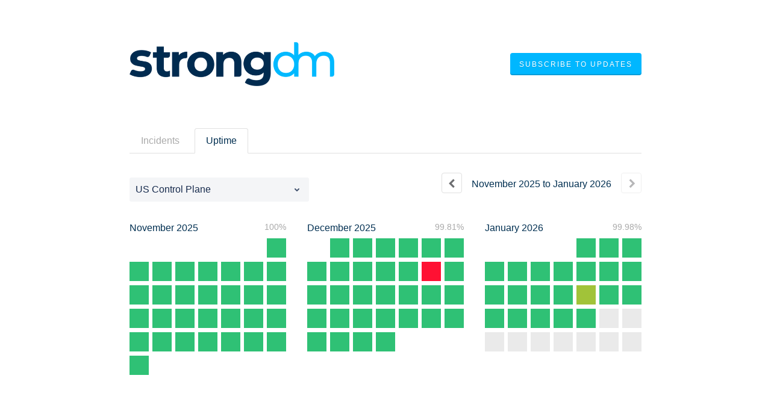

--- FILE ---
content_type: text/javascript
request_url: https://dka575ofm4ao0.cloudfront.net/packs/components-37c5c980cc6af16af7c0.chunk.js
body_size: 139260
content:
(window.webpackJsonp=window.webpackJsonp||[]).push([[155],{1e3:function(e,t,n){"use strict";n.d(t,"a",(function(){return c}));var r=n(13),a=n.n(r),o=n(0);function c(e){var t=arguments.length>1&&void 0!==arguments[1]?arguments[1]:function(){return e},n=void 0!==e,r=Object(o.useState)(t),c=a()(r,2),i=c[0],s=c[1],l=Object(o.useRef)(n);Object(o.useEffect)((function(){l.current=n}),[n]);var u=n?e:i,d=Object(o.useCallback)((function(e){l.current||s(e)}),[]);return[u,d]}},1105:function(e,t,n){var r=n(213);e.exports=function(e,t){if(!r(e)||e._t!==t)throw TypeError("Incompatible receiver, "+t+" required!");return e}},1110:function(e,t,n){},1111:function(e,t,n){},1112:function(e,t,n){"use strict";(function(e){n.d(t,"a",(function(){return u}));var r=n(13),a=n.n(r),o=n(0),c=n.n(o),i=n(1501),s=n(1350),l=n(40);function u(t){var n=t.pageId,r=t.initialStatus,u=t.urls,d=t.trialPage,p=Object(o.useState)(r),f=a()(p,2),b=f[0],v=f[1],h=Object(o.useState)(null),m=a()(h,2),g=m[0],y=m[1];function k(){return b&&!b.csv_actions_enabled}var O=c.a.createElement("span",{className:"dropdown pau-actions right-of-title"},c.a.createElement("button",{className:"dropdown-toggle","data-toggle":"dropdown",id:"audience-options-dropdown"},c.a.createElement("span",{className:"dropdown-toggle-text"},"Options"),c.a.createElement("span",{className:"dropdown-toggle-icon fa fa-angle-down"})),c.a.createElement("ul",{className:"dropdown-menu right-align"},c.a.createElement("li",null,c.a.createElement("a",{href:k()?"#":"#modal-import-users","data-toggle":"modal",onClick:function(){y(null),k()&&Object(l.c)("You are unable to add new users while an ".concat(b.csv_display_mode," is in progress. Try again when the ").concat(b.csv_display_mode," is finished."),{color:l.a.ERROR})}},"Import users")),c.a.createElement("li",null,c.a.createElement("a",{id:"export-users",href:"#",onClick:function(){y(null),k()?Object(l.c)("You are unable to export while an ".concat(b.csv_display_mode," is in progress. Try again when the ").concat(b.csv_display_mode," is finished."),{color:l.a.ERROR}):e.ajax({type:"POST",url:u.processExport,success:function(e){e.errors?Object(l.c)(e.errors.base[0],{color:l.a.ERROR}):v(e)},error:function(){y("export")}})}},"Export all users"))));return c.a.createElement(c.a.Fragment,null,c.a.createElement("div",{className:"pull-right audience-header-right"},c.a.createElement("div",{className:"search-box"},c.a.createElement(s.a,{pageId:n})),O),c.a.createElement("div",{className:"clearfix"}),c.a.createElement(i.a,{status:b,setStatus:v,failedAction:g,setFailedAction:y,urls:u,trialPage:d}))}}).call(this,n(60))},1115:function(e,t,n){"use strict";Object.defineProperty(t,"__esModule",{value:!0}),t.bind=void 0,t.bind=function(e,t){var n=t.type,r=t.listener,a=t.options;return e.addEventListener(n,r,a),function(){e.removeEventListener(n,r,a)}}},1275:function(e,t,n){"use strict";n.r(t);var r=n(15),a=n.n(r),o=n(2),c=n.n(o),i=n(0),s=n.n(i),l=n(20),u=n(21),d=n.n(u),p=["children"];var f=function(e){var t=function(e,t){return e(t)},n=Object(i.createContext)(e);function r(e){return(Object(i.useContext)(n)||t)(e)}return{Consumer:function(e){var t=e.children,n=r(d()(e,p));return s.a.createElement(s.a.Fragment,null,t(n))},Provider:function(e){var r=Object(i.useContext)(n),a=e.value||t,o=Object(i.useCallback)((function(e){return a(r,e)}),[r,a]);return s.a.createElement(n.Provider,{value:o},e.children)},useTheme:r}}((function(){return{mode:"light"}})),b=(f.Provider,f.Consumer,f.useTheme),v={light:"var(--ds-surface, #FFFFFF)",dark:"var(--ds-surface, #1B2638)"},h=function(){var e=arguments.length>0&&void 0!==arguments[0]?arguments[0]:"light";return v[e]},m="16px",g="24px",y="32px",k="48px",O={small:{width:m,height:m},medium:{width:g,height:g},large:{width:y,height:y},xlarge:{width:k,height:k}};Object(l.c)(O.small),Object(l.c)(O.medium),Object(l.c)(O.large),Object(l.c)(O.xlarge);function w(e,t){var n=Object.keys(e);if(Object.getOwnPropertySymbols){var r=Object.getOwnPropertySymbols(e);t&&(r=r.filter((function(t){return Object.getOwnPropertyDescriptor(e,t).enumerable}))),n.push.apply(n,r)}return n}function E(e){for(var t=1;t<arguments.length;t++){var n=null!=arguments[t]?arguments[t]:{};t%2?w(Object(n),!0).forEach((function(t){c()(e,t,n[t])})):Object.getOwnPropertyDescriptors?Object.defineProperties(e,Object.getOwnPropertyDescriptors(n)):w(Object(n)).forEach((function(t){Object.defineProperty(e,t,Object.getOwnPropertyDescriptor(n,t))}))}return e}var C=Object(l.c)({display:"inline-block",flexShrink:0,lineHeight:1,"> svg":E(E({},{overflow:"hidden",pointerEvents:"none",stop:{stopColor:"currentColor"}}),{},{maxWidth:"100%",maxHeight:"100%",color:"var(--icon-primary-color)",fill:"var(--icon-secondary-color)",verticalAlign:"bottom"})}),x=Object(l.c)({"@media screen and (forced-colors: active)":{"> svg":{filter:"grayscale(1)","--icon-primary-color":"CanvasText","--icon-secondary-color":"Canvas"}}}),S=Object(l.c)({"@media screen and (forced-colors: active)":{"> svg":{"--icon-primary-color":"Canvas"}}}),j=Object(l.c)({"@media screen and (forced-colors: active)":{"> svg":{"--icon-secondary-color":"transparent"}}}),F=Object(i.memo)((function(e){var t=e,n=t.glyph,r=t.dangerouslySetGlyph,o=t.primaryColor,c=void 0===o?"currentColor":o,i=t.secondaryColor,s=t.size,u=t.testId,d=t.label,p=t.width,f=t.height,v=r?{dangerouslySetInnerHTML:{__html:r}}:{children:n?Object(l.d)(n,{role:"presentation"}):null},m=function(e){var t=e.width,n=e.height,r=e.size;return t&&n?{width:t,height:n}:r?O[r]:void 0}({width:p,height:f,size:s}),g=b().mode;return Object(l.d)("span",a()({"data-testid":u,role:d?"img":"presentation","aria-label":d||void 0,"aria-hidden":!d||void 0,style:{"--icon-primary-color":c,"--icon-secondary-color":i||h(g)}},v,{css:[C,x,c===i&&S,"transparent"===i&&j,m&&Object(l.c)({width:m.width,height:m.height,"> svg":m})]}))})),_=F;n.d(t,"default",(function(){return _})),n.d(t,"Icon",(function(){return F}))},1300:function(e,t,n){"use strict";(function(e){n(41);var r=n(4),a=n.n(r),o=n(5),c=n.n(o),i=n(8),s=n.n(i),l=n(9),u=n.n(l),d=n(3),p=n.n(d),f=(n(206),n(97)),b=n.n(f),v=n(0),h=n.n(v),m=n(45),g=n.n(m),y=n(209),k=n(138),O=n(582);function w(e){var t=function(){try{var e=!Boolean.prototype.valueOf.call(Reflect.construct(Boolean,[],(function(){})))}catch(e){}return function(){return!!e}()}();return function(){var n,r=p()(e);if(t){var a=p()(this).constructor;n=Reflect.construct(r,arguments,a)}else n=r.apply(this,arguments);return u()(this,n)}}var E=O.a+"unsubscribe-user",C=function(t){s()(r,t);var n=w(r);function r(){return a()(this,r),n.apply(this,arguments)}return c()(r,[{key:"componentDidMount",value:function(){var t=this;e(g.a.findDOMNode(this)).parents("form").submit((function(e){t._allUntoggled()&&t._triggerModal(E,e)}))}},{key:"_allUntoggled",value:function(){return b.a.every(e(".grouped-item"),(function(t){return!e(t).hasClass("active")}))}},{key:"_triggerModal",value:function(t,n){n.preventDefault(),n.stopPropagation(),e(g.a.findDOMNode(this)).find("#"+t).modal()}},{key:"_submit",value:function(){var t=e(g.a.findDOMNode(this)).parents("form");t.unbind(),t.submit()}},{key:"render",value:function(){return h.a.createElement("div",null,h.a.createElement(y.a,this.props),h.a.createElement(k.a,{id:"unsubscribe-user",title:"Hey! Just so you know...",message:"This will unsubscribe this user from all updates. Are you sure you want to do that?",onConfirm:this._submit.bind(this),confirm_text:"Unsubscribe user"}))}}]),r}(h.a.Component);t.a=C}).call(this,n(60))},1303:function(e,t,n){"use strict";(function(e){n(41);var r=n(13),a=n.n(r),o=n(4),c=n.n(o),i=n(5),s=n.n(i),l=n(8),u=n.n(l),d=n(9),p=n.n(d),f=n(3),b=n.n(f),v=(n(237),n(85),n(0)),h=n.n(v),m=n(45),g=n.n(m),y=n(387);function k(e){var t=function(){try{var e=!Boolean.prototype.valueOf.call(Reflect.construct(Boolean,[],(function(){})))}catch(e){}return function(){return!!e}()}();return function(){var n,r=b()(e);if(t){var a=b()(this).constructor;n=Reflect.construct(r,arguments,a)}else n=r.apply(this,arguments);return p()(this,n)}}var O=function(t){u()(r,t);var n=k(r);function r(e){var t;return c()(this,r),(t=n.call(this,e)).handleCancel=function(){var e=document.getElementById("notifications-dropdown");e&&e.focus()},t.state={filepickerId:"",filename:""},t}return s()(r,[{key:"render",value:function(){return h.a.createElement("div",{className:"modal hide fade modal-import-subscribers",id:"modal-import-subscribers",style:{display:"none"}},h.a.createElement(y.a,{className:"modal-conten",method:"POST",action:this.props.import_subscribers_page_url,onSubmit:this.onSubmit.bind(this),ref:"input_subscribers_form"},h.a.createElement("div",{className:"modal-header"},h.a.createElement("a",{href:"#","data-dismiss":"modal",className:"close close-adg3-hide"},"×"),h.a.createElement("h3",null,"Import subscribers")),h.a.createElement("div",{className:"modal-body form-horizontal"},h.a.createElement("p",null,"Import many subscribers at once by uploading a ",h.a.createElement("em",null,".csv")," file. Before you get started, keep the following in mind:"),h.a.createElement("ul",{className:"styled"},h.a.createElement("li",null,"The only allowed file type is a .csv (not a .numbers or .xlsx)"),h.a.createElement("li",null,"The file must be under 20Mb in size"),h.a.createElement("li",null,"The upload might take a while; we'll email you when it's done"),h.a.createElement("li",null,h.a.createElement("a",{href:this.props.download_template_page_url,target:"_blank"},"Download this import template")," ","to see how to organize your .csv"),h.a.createElement("li",null,h.a.createElement("a",{href:"http://help.statuspage.io/knowledge_base/topics/importing-subscribers-via-csv"},"Check out this article")," ","for more details on specifics for each field"),h.a.createElement("li",null,"You can also"," ",h.a.createElement("a",{href:this.props.download_components_csv_page_url,target:"_blank"},"download a list of component identifiers")," ","for your page")),this.error(),h.a.createElement("div",{className:"file-upload-container"},h.a.createElement("input",{type:"file",ref:"csv_file",accept:"text/csv",id:"csv_file"}),h.a.createElement("input",{type:"hidden",name:"filepicker_id",value:this.state.filepickerId}),h.a.createElement("input",{type:"hidden",name:"filename",value:this.state.filename})),this.progress()),h.a.createElement("div",{className:"modal-footer"},h.a.createElement("a",{href:"#",id:this.props.id,"data-dismiss":"modal",className:"close hide close-by-esc",onClick:this.handleCancel},"Cancel"),h.a.createElement("button",{className:"cpt-button style-primary",id:"btn-import-subscribers"},"Import subscribers"))))}},{key:"error",value:function(){return this.state.error?h.a.createElement("div",{className:"cpt-notification error in-page no-delivery-types-error",style:{marginBottom:"1rem"}},this.state.error):null}},{key:"progress",value:function(){return this.state.progress?h.a.createElement("div",{className:"cpt-progress",style:{marginTop:"1rem"}},h.a.createElement("div",{className:"bar",style:{width:this.state.progress+"%"}})):null}},{key:"uploadFileAndSubmit",value:function(t,n,r){var a=this;this.setState({progress:100}),setTimeout((function(){a.setState({progress:null})}),150);var o=t.data.preSignedUrlData.filename,c=t.data.preSignedUrlData.url;e.ajax({url:c,type:"PUT",contentType:n.type,processData:!1,data:n,success:function(){r.setState({filepickerId:o,filename:o},(function(){g.a.findDOMNode(r.refs.input_subscribers_form).submit()}))},error:function(e,t,n){HRB.utils.notify("We are unable to upload the file. Please try again.",{cssClass:"error"})}})}},{key:"onSubmit",value:function(t){var n=this;t.preventDefault();var r=g.a.findDOMNode(this.refs.csv_file),o=this;if(0!=r.files.length){if(window.FileReader&&r.files&&r.files[0].size>20971520)this.setErrorMessage("You can't upload files larger than 20Mb.");else{var c,i=r.files[0],s=(c=i.name.lastIndexOf("."),[i.name.slice(0,c),i.name.slice(c+1)]),l=a()(s,2),u={operationName:"PreSignedUrlData",variables:{filename:l[0],filetype:l[1]},query:"query PreSignedUrlData($filename: String!, $filetype: String!) {\n  preSignedUrlData(filename: $filename, filetype: $filetype) {\n    filename\n    url\n    __typename\n  }\n}\n"};i.size&&i.size/1e6>20971520?this.setErrorMessage("You can't upload files larger than 20Mb."):e.ajax({type:"POST",url:"/graphql",data:u,dataType:"json",success:function(e){n.uploadFileAndSubmit(e,i,o)},error:function(){HRB.utils.notify("We are unable to upload the file. Please try again.",{cssClass:"error"})}})}}else this.setErrorMessage("Please provide a CSV file to import.")}},{key:"setErrorMessage",value:function(e){var t=this;this.setState({error:e}),setTimeout((function(){t.setState({error:null})}),4e3)}}]),r}(h.a.Component);t.a=O}).call(this,n(60))},1304:function(e,t,n){"use strict";(function(e){n(41);var r=n(4),a=n.n(r),o=n(5),c=n.n(o),i=n(8),s=n.n(i),l=n(9),u=n.n(l),d=n(3),p=n.n(d),f=(n(206),n(139),n(425),n(0)),b=n.n(f),v=n(45),h=n.n(v),m=n(698),g=n(138),y=n(269);function k(e){var t=function(){try{var e=!Boolean.prototype.valueOf.call(Reflect.construct(Boolean,[],(function(){})))}catch(e){}return function(){return!!e}()}();return function(){var n,r=p()(e);if(t){var a=p()(this).constructor;n=Reflect.construct(r,arguments,a)}else n=r.apply(this,arguments);return u()(this,n)}}var O=null,w=function(t){s()(r,t);var n=k(r);function r(e){var t;return a()(this,r),(t=n.call(this,e)).modalID="update-billing-subscription-modal",t.state={},t}return c()(r,[{key:"componentDidMount",value:function(){var t=this;e(".update-page-subscription").on("click",this.openSubscriptionModal.bind(this)),e(".cancel").on("click",(function(e){var n,r;e.target.dataset.pageId?(n="page",r=e.target.dataset.pageId):e.target.dataset.organizationId&&(n="organization",r=e.target.dataset.organizationId),O={id:r,type:n},t.cancel()})),e(h.a.findDOMNode(this)).find("#btn-confirm-cancel-subscription").on("click",(function(n){n.preventDefault(),n.stopPropagation(),t.onCancel().then((function(){e(h.a.findDOMNode(t)).find("#modal-confirmation-cancel-subscription").modal("hide"),window.location.reload()})).catch((function(e){t.setState({cancelError:e})}))}))}},{key:"cancelSubscription",value:function(e,t,n){e||alert("#cancelSubscription - You must provide a id to cancel."),n||alert("#cancelSubscription - You must provide a id to cancel."),"page"!==t&&"organization"!==t&&alert("#cancelSubscription - You must provide a valid type.  {page|organization}"),window.location=Routes[t+"_billing_admin_cancel_billing_subscription_path"](e,{reason:n})}},{key:"componentWillUnmount",value:function(){e(".update-page-subscription").off("click",this.openSubscriptionModal.bind(this))}},{key:"openSubscriptionModal",value:function(t){var n,r=this;n=e(t.target).data().pageId?e(t.target).data().pageId:e(t.target).parent("*[data-page-id]").data().pageId,this.setState({page:null},(function(){r.setState({page:r.props.pages[n]},(function(){e(".modal#".concat(r.modalID)).modal()}))}))}},{key:"onCancel",value:function(){var t=this;return new Promise((function(n,r){var a=e(h.a.findDOMNode(t.refs.reason)).find("textarea").eq(0).val().trim();a?O?e.ajax({type:"DELETE",url:Routes["".concat(O.type,"_billing_admin_cancel_billing_subscription_path")](O.id,{format:"json"}),data:{reason:a},success:n,error:function(e){r(JSON.parse(e.responseText).errors[0])}}):r("There was a problem cancelling your subscription"):r("You must provide a reason for cancelling")}))}},{key:"cancel",value:function(){e(h.a.findDOMNode(this)).find("#modal-confirmation-cancel-subscription").modal()}},{key:"cancelError",value:function(){if(this.state.cancelError)return b.a.createElement("span",{className:"error",style:{color:"indianred"}},this.state.cancelError)}},{key:"subscriptionModal",value:function(){if(this.state.page)return b.a.createElement(m.a,{id:this.modalID,page:this.state.page,plans:this.props.plans,coupons:this.props.coupons,types:this.props.types})}},{key:"render",value:function(){return b.a.createElement("div",null,this.subscriptionModal(),b.a.createElement(g.a,{id:"cancel-subscription",title:"Cancel subscription",onConfirm:this.onCancel.bind(this),confirm_text:"Yes, cancel it"},b.a.createElement("div",{style:{padding:"1rem 2rem"}},b.a.createElement(y.a,{name:"reason",ref:"reason",label:"Are you sure?  Why?"}),this.cancelError())))}}]),r}(b.a.Component);t.a=w}).call(this,n(60))},1305:function(e,t,n){"use strict";n(41);var r=n(4),a=n.n(r),o=n(5),c=n.n(o),i=n(8),s=n.n(i),l=n(9),u=n.n(l),d=n(3),p=n.n(d),f=(n(84),n(236),n(284),n(0)),b=n.n(f),v=n(184),h=n.n(v),m=n(97),g=n.n(m),y=n(196);function k(e){var t=function(){try{var e=!Boolean.prototype.valueOf.call(Reflect.construct(Boolean,[],(function(){})))}catch(e){}return function(){return!!e}()}();return function(){var n,r=p()(e);if(t){var a=p()(this).constructor;n=Reflect.construct(r,arguments,a)}else n=r.apply(this,arguments);return u()(this,n)}}var O=function(e){s()(n,e);var t=k(n);function n(){return a()(this,n),t.apply(this,arguments)}return c()(n,[{key:"types",value:function(){var e=Object.keys(this.props.types).map((function(e){return{name:h.a.titleize(h.a.underscore(e.replace("BillingSubscription","Subscription"))),value:e}}));return g.a.sortBy(e,"name")}},{key:"render",value:function(){return b.a.createElement(y.a,{name:"billing_subscription[type]",options:this.types(),label:"Type",id:"type_id",defaultValue:this.props.type,onChange:this.props.onChange.bind(this),helpBlockText:this.props.types[this.props.type].helpBlockText,modal:!0})}}]),n}(b.a.Component);t.a=O},1306:function(e,t,n){"use strict";n(41);var r=n(4),a=n.n(r),o=n(5),c=n.n(o),i=n(8),s=n.n(i),l=n(9),u=n.n(l),d=n(3),p=n.n(d),f=(n(84),n(0)),b=n.n(f),v=n(196);function h(e){var t=function(){try{var e=!Boolean.prototype.valueOf.call(Reflect.construct(Boolean,[],(function(){})))}catch(e){}return function(){return!!e}()}();return function(){var n,r=p()(e);if(t){var a=p()(this).constructor;n=Reflect.construct(r,arguments,a)}else n=r.apply(this,arguments);return u()(this,n)}}var m=function(e){s()(n,e);var t=h(n);function n(){return a()(this,n),t.apply(this,arguments)}return c()(n,[{key:"render",value:function(){if(!this.props.types[this.props.type].coupon_enabled)return null;var e=this.props.coupons.map((function(e){return{name:"".concat(e.display," (").concat(e.id,")"),value:e.id}})),t=[{name:"No discount",value:"nil"}].concat(_.sortBy(e,"name"));return b.a.createElement(v.a,{name:"billing_subscription[coupon]",options:t,id:"coupon_id",label:"Coupon",defaultValue:this.props.coupon?this.props.coupon.id:"nil",modal:!0})}}]),n}(b.a.Component);t.a=m},1307:function(e,t,n){"use strict";n(41);var r=n(4),a=n.n(r),o=n(5),c=n.n(o),i=n(8),s=n.n(i),l=n(9),u=n.n(l),d=n(3),p=n.n(d),f=(n(85),n(84),n(0)),b=n.n(f),v=n(184),h=n.n(v),m=n(97),g=n.n(m),y=n(196);function k(e){var t=function(){try{var e=!Boolean.prototype.valueOf.call(Reflect.construct(Boolean,[],(function(){})))}catch(e){}return function(){return!!e}()}();return function(){var n,r=p()(e);if(t){var a=p()(this).constructor;n=Reflect.construct(r,arguments,a)}else n=r.apply(this,arguments);return u()(this,n)}}var O=function(e){s()(n,e);var t=k(n);function n(){return a()(this,n),t.apply(this,arguments)}return c()(n,[{key:"planOption",value:function(e){return{name:h.a.titleize(e.name),value:e.id}}},{key:"plans",value:function(){return g.a.sortBy(this.props.plans.map(this.planOption),"name")}},{key:"render",value:function(){var e=this.props.types[this.props.type],t=e.plan_enabled?this.plans():[this.planOption(e.default_plan)];return b.a.createElement(y.a,{name:"billing_subscription[plan_id]",id:"plan_id",options:t,defaultValue:this.props.plan.id,label:"Plan",onChange:this.props.onChange,modal:!0})}}]),n}(b.a.Component);t.a=O},1308:function(e,t,n){"use strict";(function(e){n(41);var r=n(4),a=n.n(r),o=n(5),c=n.n(o),i=n(8),s=n.n(i),l=n(9),u=n.n(l),d=n(3),p=n.n(d),f=(n(206),n(139),n(425),n(284),n(0)),b=n.n(f),v=n(45),h=n.n(v),m=n(184),g=n.n(m),y=n(138),k=n(269),O=n(698);function w(e){var t=function(){try{var e=!Boolean.prototype.valueOf.call(Reflect.construct(Boolean,[],(function(){})))}catch(e){}return function(){return!!e}()}();return function(){var n,r=p()(e);if(t){var a=p()(this).constructor;n=Reflect.construct(r,arguments,a)}else n=r.apply(this,arguments);return u()(this,n)}}var E=function(t){s()(r,t);var n=w(r);function r(e){var t;return a()(this,r),(t=n.call(this,e)).state={cancelError:null},t}return c()(r,[{key:"componentDidMount",value:function(){var t=this;e(h.a.findDOMNode(this)).find("#btn-confirm-cancel-subscription").on("click",(function(n){n.preventDefault(),n.stopPropagation(),t.onCancel().then((function(){e(h.a.findDOMNode(t)).find("#modal-confirmation-cancel-subscription").modal("hide"),window.location.reload()})).catch((function(e){t.setState({cancelError:e})}))}))}},{key:"cancel",value:function(){e(h.a.findDOMNode(this)).find("#modal-confirmation-cancel-subscription").modal()}},{key:"update",value:function(){e(h.a.findDOMNode(this)).find("#sub-".concat(this.props.page.billing_subscription.id)).modal()}},{key:"onCancel",value:function(){var t=Routes.page_billing_admin_cancel_billing_subscription_path(this.props.page.id,{format:"json"});return new Promise((function(n,r){var a=e('textarea[name="reason"]').val().trim();a?e.ajax({type:"DELETE",url:t,data:{reason:a},success:n,error:function(e){r(JSON.parse(e.responseText).errors[0])}}):r("You must provide a reason for cancelling")}))}},{key:"cancelError",value:function(){if(this.state.cancelError)return b.a.createElement("span",{className:"error",style:{color:"indianred"}},this.state.cancelError)}},{key:"cancelElement",value:function(){return this.props.cancelable&&!this.props.page.billing_subscription.canceled?b.a.createElement("a",{href:"#",onClick:this.cancel.bind(this)},b.a.createElement("small",null,"cancel")):b.a.createElement("span",{style:{color:"#EFEFEF",cursor:"default"}},"☺")}},{key:"canceled",value:function(){if(this.props.page.billing_subscription.canceled)return b.a.createElement("small",null," (canceled)")}},{key:"quantity",value:function(){if(this.props.page.billing_subscription.quantity>1)return b.a.createElement("span",null," x ",this.props.page.billing_subscription.quantity)}},{key:"stripe",value:function(){if("StripeBillingSubscription"===this.props.page.billing_subscription.type)return b.a.createElement("div",{style:{color:"#97A1AE",fontSize:"0.7em"}},this.props.page.billing_subscription.stripe_subscription_id)}},{key:"render",value:function(){var e=this.props.page.billing_subscription,t=_.find(this.props.coupons,{id:e.coupon});return b.a.createElement("div",{className:"section row overview"},b.a.createElement("div",{className:"header span3"},"Subscription"),b.a.createElement("div",{className:"span9"},b.a.createElement("div",{className:"row"},b.a.createElement("div",{className:"span2"},b.a.createElement("h6",null,"Type"),e.type.replace("BillingSubscription",""),this.stripe(),this.canceled()),b.a.createElement("div",{className:"span2"},b.a.createElement("h6",null,"Plan"),g.a.titleize(e.plan_name)," ",this.quantity()),b.a.createElement("div",{className:"span2"},b.a.createElement("h6",null,"Discount"),g.a.titleize(t?t.display:"None")),b.a.createElement("div",{className:"span2"},b.a.createElement("h6",null,"Note"),g.a.titleize(e.note||"None")),b.a.createElement("div",{className:"span2"},b.a.createElement("h6",null,b.a.createElement("a",{href:"#",onClick:this.update.bind(this)},"Update ",b.a.createElement("i",{className:"fa fa-subway"}))),this.cancelElement()))),b.a.createElement(O.a,{types:this.props.types,plans:this.props.plans,coupons:this.props.coupons,page:this.props.page,id:"sub-".concat(this.props.page.billing_subscription.id)}),b.a.createElement(y.a,{id:"cancel-subscription",title:"Cancel subscription",onConfirm:this.onCancel.bind(this),confirm_text:"Yes, cancel it"},b.a.createElement("div",{className:"modal-body"},b.a.createElement(k.a,{name:"reason",label:"Are you sure?  Why?"}),this.cancelError())))}}]),r}(b.a.Component);t.a=E}).call(this,n(60))},1309:function(e,t,n){"use strict";(function(e){n.d(t,"a",(function(){return A}));n(41);var r=n(4),a=n.n(r),o=n(5),c=n.n(o),i=n(8),s=n.n(i),l=n(9),u=n.n(l),d=n(3),p=n.n(d),f=(n(284),n(84),n(207),n(32)),b=n.n(f),v=n(14),h=n.n(v),m=n(0),g=n.n(m),y=n(699),k=n(446),O=n(174),w=n(1492),E=n(512),C=n(1312),x=n(398),S=n(138),j=n(184),F=n(1313),_=n.n(F),D=n(306),N=n(1314),I=n(513),P=n(1315);function B(e){var t=function(){try{var e=!Boolean.prototype.valueOf.call(Reflect.construct(Boolean,[],(function(){})))}catch(e){}return function(){return!!e}()}();return function(){var n,r=p()(e);if(t){var a=p()(this).constructor;n=Reflect.construct(r,arguments,a)}else n=r.apply(this,arguments);return u()(this,n)}}var R=["active","quarantined","unconfirmed"],A=function(t){s()(r,t);var n=B(r);function r(){var e;a()(this,r);for(var t=arguments.length,o=new Array(t),c=0;c<t;c++)o[c]=arguments[c];return(e=n.call.apply(n,[this].concat(o))).state={subscriberState:"active",sortField:"primary",sortDirection:"asc",total:0,page:0,selection:k.a.clear(),confirmationModal:null},e._handleClearSelection=function(t){t&&analytics.track("Notifications Page - Clear Selection",{source:"Notifications Page",state:e.state.subscriberState,type:e.props.type}),e.setState({selection:k.a.clear()})},e._handleSelectAll=function(){analytics.track("Notifications Page - Select All",{source:"Notifications Page",state:e.state.subscriberState,type:e.props.type}),e.setState({selection:k.a.selectAll()})},e._removeSubscriber=function(t,n,r){t.preventDefault();var a=e.state.selection.toJSON();Array.isArray(n)&&(a=n);var o="Are you sure you want to remove ".concat(1===a.length?"this subscriber?":"these subscribers?"),c={subscribers:a,type:e.props.type,state:r},i=g.a.createElement(S.a,{id:"remove-subscriber-".concat(e.state.subscriberState),confirm_text:"Confirm removal",message:o,title:"Confirm remove subscriber",confirmClass:"style-status-critical",onConfirm:function(){analytics.track("Notifications Page - Subscriber Unsubscribed",{source:"Notifications Page",state:e.state.subscriberState,type:e.props.type,count:"all"===a?-1:a.length}),Subscriber.unsubscribeSubscribers(e.props.pageCode,c).then((function(){HRB.utils.notify("Unsubscribe succeeded."),e._handleClearSelection(!1),e.props.touch(),e.setState({confirmationModal:null})}),(function(e){HRB.utils.notify(e,{cssClass:"error"})}))},onCancel:function(){return e.setState({confirmationModal:null})}});e.setState({confirmationModal:i})},e._reactivateSubscriber=function(t,n){t.preventDefault();var r=e.state.selection.toJSON();Array.isArray(n)&&(r=n);var a="Are you sure you want to reactivate ".concat(1===r.length?"this subscriber?":"these subscribers?"),o=g.a.createElement(S.a,{id:"reactivate-subscriber-".concat(e.state.subscriberState),confirm_text:"Confirm reactivate",message:a,title:"Confirm reactivate subscriber",onConfirm:function(){analytics.track("Notifications Page - Subscriber Reactivated",{source:"Notifications Page",state:e.state.subscriberState,type:e.props.type,count:"all"===r?-1:r.length}),Subscriber.reactivateSubscribers(e.props.pageCode,{subscribers:r}).then((function(){HRB.utils.notify("Reactivate succeeded."),e._handleClearSelection(!1),e.props.touch(),e.setState({confirmationModal:null})}),(function(){HRB.utils.notify("Reactivate failed.",{cssClass:"error"})}))},onCancel:function(){return e.setState({confirmationModal:null})}});e.setState({confirmationModal:o})},e._resendConfirmationSubscriber=function(t,n){t.preventDefault();var r=e.state.selection.toJSON();Array.isArray(n)&&(r=n);var a="Are you sure you want to resend a confirmation message to ".concat(1===r.length?"this subscriber?":"these subscribers?"),o="The confirmation email was successfully sent to the ".concat(Object(j.inflect)("subscriber",r.length)),c=g.a.createElement(S.a,{id:"resend-confirmation-subscriber-".concat(e.state.subscriberState),confirm_text:"Confirm resend",message:a,title:"Confirm resend confirmation",onConfirm:function(){Subscriber.resendConfirmationSubscribers(e.props.pageCode,r).then((function(){analytics.track("Notifications Page - Subscriber Confirmation Resent",{source:"Notifications Page",state:e.state.subscriberState,type:e.props.type,count:"all"===r?-1:r.length}),HRB.utils.notify(o),e._handleClearSelection(!1),e.setState({confirmationModal:null})}),(function(){HRB.utils.notify("Resend confirmation failed.",{cssClass:"error"})}))},onCancel:function(){return e.setState({confirmationModal:null})}});e.setState({confirmationModal:c})},e._changedSelectedState=function(t){analytics.track("Notifications Page - Change Subscriber State Filter",{source:"Notifications Page",state:t,type:e.props.type}),e.setState({subscriberState:t,page:0,selection:k.a.clear()})},e._renderEmptySpaceForActiveSubscribers=function(){return g.a.createElement("div",null,g.a.createElement("img",{src:_.a,alt:"No active ".concat(O.a.SUBSCRIBER_SENTENCE_DISPLAY_TYPE_BY_TYPE[e.props.type]," subscribers")}),g.a.createElement("h5",null,"No active"," ",O.a.SUBSCRIBER_SENTENCE_DISPLAY_TYPE_BY_TYPE[e.props.type]," ","subscribers"),g.a.createElement("p",null,"webhook"===O.a.SUBSCRIBER_SENTENCE_DISPLAY_TYPE_BY_TYPE[e.props.type]?"Webhook subscriptions will appear here.":"teams"===O.a.SUBSCRIBER_SENTENCE_DISPLAY_TYPE_BY_TYPE[e.props.type]?"Microsoft Teams subscriptions will appear here.":"Subscribers who have confirmed their ".concat(O.a.SUBSCRIBER_SENTENCE_DISPLAY_TYPE_BY_TYPE[e.props.type]," subscription will appear here.")))},e._renderEmptySpaceForQuarantinedSubscribers=function(){return g.a.createElement("div",null,g.a.createElement("h5",null,"No quarantined"," ",O.a.SUBSCRIBER_SENTENCE_DISPLAY_TYPE_BY_TYPE[e.props.type]," ","subscribers"),g.a.createElement("p",null,"Subscribers who provide an invalid\n        ".concat("email"===O.a.SUBSCRIBER_SENTENCE_DISPLAY_TYPE_BY_TYPE[e.props.type]?"email address":"","\n        ").concat("SMS"===O.a.SUBSCRIBER_SENTENCE_DISPLAY_TYPE_BY_TYPE[e.props.type]?"phone number":"","\n        ").concat("webhook"===O.a.SUBSCRIBER_SENTENCE_DISPLAY_TYPE_BY_TYPE[e.props.type]?"webhook URL":"","\n         will appear here.")))},e._renderEmptySpaceForUnconfirmedSubscribers=function(){return g.a.createElement("div",null,g.a.createElement("h5",null,"No unconfirmed"," ",O.a.SUBSCRIBER_SENTENCE_DISPLAY_TYPE_BY_TYPE[e.props.type]," ","subscribers"),g.a.createElement("p",null,"Subscribers who have not yet confirmed their"," ","SMS"===O.a.SUBSCRIBER_SENTENCE_DISPLAY_TYPE_BY_TYPE[e.props.type]?"phone number":"email"," ","subscription will appear here."))},e._emptyState=function(){return e.props.enabledType?g.a.createElement("div",{className:"adg3-empty-space adg3-empty-space__notification"},"active"===e.state.subscriberState?e._renderEmptySpaceForActiveSubscribers():null,"quarantined"===e.state.subscriberState?e._renderEmptySpaceForQuarantinedSubscribers():null,"unconfirmed"===e.state.subscriberState?e._renderEmptySpaceForUnconfirmedSubscribers():null):null},e._getEmptyState=function(t,n,r){if(r)return null;n||e.state.subscriberState;return e._emptyState()},e.renderTotalSubscibers=function(e,t,n){return g.a.createElement("div",{className:"total-and-recent-subscriber-count"},e," total, ",n," added this month.")},e}return c()(r,[{key:"componentDidUpdate",value:function(t,n){this.state.confirmationModal&&n.confirmationModal!==this.state.confirmationModal&&e("#modal-confirmation-".concat(this.state.confirmationModal.props.id)).modal()}},{key:"render",value:function(){var e=this,t=this.props.allTimeHistogram[this.props.type]&&this.props.allTimeHistogram[this.props.type].total,n=this.props.thisMonthHistogram[this.props.type]&&this.props.thisMonthHistogram[this.props.type].total,r=this.props.allTimeHistogram[this.props.type]&&this.props.allTimeHistogram[this.props.type][this.state.subscriberState],a=0===t,o=0===r,c=Object(j.inflect)("subscriber",t),i=g.a.createElement("div",{className:"total-and-recent-subscriber-count"});void 0!==t&&void 0!==n&&(i=this.renderTotalSubscibers(t,c,n));var s=this.props.allTimeHistogram[this.props.type]?"(".concat(this.props.allTimeHistogram[this.props.type].active,")"):"",l=this.props.allTimeHistogram[this.props.type]?"(".concat(this.props.allTimeHistogram[this.props.type].unconfirmed,")"):"",u=this.props.allTimeHistogram[this.props.type]?"(".concat(this.props.allTimeHistogram[this.props.type].quarantined,")"):"";s=s.replace(/[\(\)]/gi,""),l=l.replace(/[\(\)]/gi,""),u=u.replace(/[\(\)]/gi,"");var d="email"===this.props.type||"sms"===this.props.type||"webhook"===this.props.type?g.a.createElement(E.a,{className:"red notification-status",value:"quarantined"},"Quarantined"," ",g.a.createElement("span",{className:"notifications-amount"},u)):null,p="email"===this.props.type||"sms"===this.props.type?g.a.createElement(E.a,{className:"red notification-status",value:"unconfirmed"},"Unconfirmed"," ",g.a.createElement("span",{className:"notifications-amount"},l)):null,f="quarantined"===this.state.subscriberState?g.a.createElement(x.a,{className:"subscriber-content-column quarantined-at quarantined",field:"quarantined_at",key:"quarantined_at",tooltip:"When a subscriber has not been reactivated in 90 days of quarantine, they will be automatically unsubscribed."},"Date quarantined",g.a.createElement("span",{className:"tooltip-base"},"?")):null,v=o?R.filter((function(t){return t!==e.state.subscriberState&&e.props.allTimeHistogram[e.props.type]&&e.props.allTimeHistogram[e.props.type][t]})).map((function(t){return g.a.createElement("button",{type:"button",className:"other-subscriber-states-btn link-like",key:t,onClick:function(){return e._changedSelectedState(t)}},t)})):[],h=v.length?g.a.createElement("span",null,"Check ",v.reduce((function(e,t){return[e," or ",t]}))," ","subscribers."):null,m=this.state.selection.allSelected?r:this.state.selection.selectedSet.size,O=[g.a.createElement(I.a,{className:"remove",key:"remove",onClick:this._removeSubscriber,subscriberState:this.state.subscriberState},"Remove")];return"quarantined"===this.state.subscriberState&&O.push(g.a.createElement(I.a,{className:"reactivate",key:"reactivate",onClick:this._reactivateSubscriber,subscriberState:this.state.subscriberState},"Reactivate")),"unconfirmed"===this.state.subscriberState&&"email"===this.props.type&&O.push(g.a.createElement(I.a,{className:"resend-confirmation",key:"resend-confirmation",onClick:this._resendConfirmationSubscriber,subscriberState:this.state.subscriberState},"Resend confirmation")),g.a.createElement("div",{className:"notifications-subscriber-type-manager ".concat(this.props.type)},this.state.confirmationModal,g.a.createElement("div",{className:"pane-heading"},i,g.a.createElement(C.a,{className:"pull-right colored-filters",onChange:this._changedSelectedState,value:this.state.subscriberState},g.a.createElement(E.a,{className:"green notification-status",value:"active"},"Active"," ",g.a.createElement("span",{className:"notifications-amount"},s)),d,p)),g.a.createElement(P.a,{pageCode:this.props.pageCode,limit:this.props.limit,page:this.state.page,sortField:this.state.sortField,sortDirection:this.state.sortDirection,subscriberType:this.props.type,subscriberState:this.state.subscriberState,updatedAt:this.props.updatedAt},(function(t,n,o){var c=0!==t.length?null:e._getEmptyState(h,a,n),i=o?g.a.createElement(y.a,{type:"error",header:"An error occurred while trying to fulfill your request. Please refresh the page and try again in a few minutes.",body:o}):null,s="slack"===e.props.type?g.a.createElement(g.a.Fragment,null,g.a.createElement(x.a,{className:"subscriber-content-column workspace-name unsortable"},g.a.createElement("span",null,"Workspace")),g.a.createElement(x.a,{className:"subscriber-content-column channel-name unsortable"},g.a.createElement("span",null,"Channel subscribed"))):g.a.createElement(x.a,{className:"subscriber-content-column subscriber-title",field:"primary",key:"primary"},g.a.createElement("span",null,"Subscribers")),l=g.a.createElement(x.a,{className:b()("subscriber-content-column","created-at",e.state.subscriberState,"slack"===e.props.type?"unsortable":null),field:"created_at",key:"created_at"},g.a.createElement("span",null,"Date added")),u=g.a.createElement(x.a,{className:b()("subscriber-content-column","actions",e.state.subscriberState,e.state.selection.isClear()?null:"actions"),key:"actions"},e.state.selection.isClear()?"Actions":O),d=null;if(e.state.selection.isClear())d=[s,l,f,u];else{d=[m===r?g.a.createElement("div",{className:"select-all-prompt",key:"select-all-prompt"},"All ",m," subscribers are selected."," ",g.a.createElement("button",{className:"link-like selected-subscribers-action",onClick:function(){return e._handleClearSelection(!0)}},"(Select none)")):g.a.createElement("div",{className:"select-all-prompt",key:"select-all-prompt"},g.a.createElement("span",null," ",m," selected. "),g.a.createElement("button",{className:"link-like selected-subscribers-action",onClick:e._handleSelectAll},"(Select all)")),g.a.createElement("div",{className:"actions",key:"bulk-actions"},O)]}return g.a.createElement("div",null,g.a.createElement(k.b,{selection:e.state.selection,onSelect:function(t){analytics.track("Notifications Page - Selected Subscribers",{source:"Notifications Page",count:t.getCount(),state:e.state.subscriberState,type:e.props.type}),e.setState({selection:t})},total:r||0,limit:e.props.limit,loading:n,error:i,empty:c,enabledType:e.props.enabledType,headers:g.a.createElement(x.b,{field:e.state.sortField,direction:e.state.sortDirection,onClick:function(t,n){analytics.track("Notifications Page - User Clicked Header",{source:"Notifications Page",state:e.state.subscriberState,type:e.props.type,column:t,direction:n}),e.setState({sortField:t,sortDirection:n,page:0,selection:k.a.clear()})}},d)},n?[]:t.map((function(t){return g.a.createElement(N.a,{subscriber:t,pageCode:e.props.pageCode,key:t.id,state:e.state.subscriberState,href:"/pages/".concat(e.props.pageCode,"/subscribers/").concat(t.id)},e.state.selection.isClear()?O:null)}))))})),void 0===r||r<=this.props.limit?null:g.a.createElement(w.a,{page:this.state.page+1,limit:this.props.limit,total:r,onChange:function(t){analytics.track("Notifications Page - User Navigated To Page",{source:"Notifications Page",state:e.state.subscriberState,type:e.props.type,page_number:t}),e.setState({page:t-1})}}))}}]),r}(m.Component);A.propTypes={pageCode:h.a.string.isRequired,limit:h.a.number.isRequired,type:h.a.oneOf(["email","sms","slack","webhook","teams"]).isRequired,allTimeHistogram:h.a.shape({email:D.a,sms:D.a,slack:D.a,webhook:D.a,teams:D.a}).isRequired,thisMonthHistogram:h.a.shape({email:D.a,sms:D.a,slack:D.a,webhook:D.a,teams:D.a}).isRequired,touch:h.a.func,updatedAt:h.a.string.isRequired,enabledType:h.a.bool}}).call(this,n(60))},1310:function(e,t,n){"use strict";Object.defineProperty(t,"__esModule",{value:!0}),t.default=void 0;var r,a=(r=n(0))&&r.__esModule?r:{default:r},o=n(1275);const c=e=>a.default.createElement(o.Icon,Object.assign({dangerouslySetGlyph:'<svg width="24" height="24" viewBox="0 0 24 24" role="presentation"><path fill="currentColor" fill-rule="evenodd" d="M9.005 10.995l4.593-4.593a.99.99 0 111.4 1.4l-3.9 3.9 3.9 3.9a.99.99 0 01-1.4 1.4L9.005 12.41a1 1 0 010-1.414z"/></svg>'},e));c.displayName="ChevronLeftLargeIcon";var i=c;t.default=i},1311:function(e,t,n){"use strict";Object.defineProperty(t,"__esModule",{value:!0}),t.default=void 0;var r,a=(r=n(0))&&r.__esModule?r:{default:r},o=n(1275);const c=e=>a.default.createElement(o.Icon,Object.assign({dangerouslySetGlyph:'<svg width="24" height="24" viewBox="0 0 24 24" role="presentation"><path fill="currentColor" fill-rule="evenodd" d="M14.995 10.995a1 1 0 010 1.414l-4.593 4.593a.99.99 0 01-1.4-1.4l3.9-3.9-3.9-3.9a.99.99 0 011.4-1.4l4.593 4.593z"/></svg>'},e));c.displayName="ChevronRightLargeIcon";var i=c;t.default=i},1312:function(e,t,n){"use strict";n.d(t,"a",(function(){return E}));n(41);var r=n(4),a=n.n(r),o=n(5),c=n.n(o),i=n(8),s=n.n(i),l=n(9),u=n.n(l),d=n(3),p=n.n(d),f=(n(84),n(97)),b=n.n(f),v=n(32),h=n.n(v),m=n(512),g=n(14),y=n.n(g),k=n(0),O=n.n(k);function w(e){var t=function(){try{var e=!Boolean.prototype.valueOf.call(Reflect.construct(Boolean,[],(function(){})))}catch(e){}return function(){return!!e}()}();return function(){var n,r=p()(e);if(t){var a=p()(this).constructor;n=Reflect.construct(r,arguments,a)}else n=r.apply(this,arguments);return u()(this,n)}}var E=function(e){s()(n,e);var t=w(n);function n(){return a()(this,n),t.apply(this,arguments)}return c()(n,[{key:"render",value:function(){var e=this,t=b.a.map(this.props.children,(function(t,n){return t&&t.type===m.a?O.a.cloneElement(t,{onClick:function(t){return e.props.onChange(t)},active:t.props.value===e.props.value,key:n}):t}));return O.a.createElement("div",{className:h()("cpt-pill-group",this.props.className)},t)}}]),n}(k.Component);E.propTypes={onChange:y.a.func.isRequired,value:y.a.string.isRequired,children:y.a.arrayOf(y.a.element).isRequired,className:y.a.string},E.defaultProps={className:""}},1313:function(e,t,n){e.exports=n.p+"images/lipstick/empty_spaces/capturing_users-2b5f11c88e4709d866caa7b05beb6cd8.svg"},1314:function(e,t,n){"use strict";n.d(t,"a",(function(){return C}));n(41);var r=n(4),a=n.n(r),o=n(5),c=n.n(o),i=n(8),s=n.n(i),l=n(9),u=n.n(l),d=n(3),p=n.n(d),f=(n(84),n(102)),b=n.n(f),v=n(174),h=n(14),m=n.n(h),g=n(0),y=n.n(g),k=n(32),O=n.n(k),w=n(513);function E(e){var t=function(){try{var e=!Boolean.prototype.valueOf.call(Reflect.construct(Boolean,[],(function(){})))}catch(e){}return function(){return!!e}()}();return function(){var n,r=p()(e);if(t){var a=p()(this).constructor;n=Reflect.construct(r,arguments,a)}else n=r.apply(this,arguments);return u()(this,n)}}var C=function(e){s()(n,e);var t=E(n);function n(){return a()(this,n),t.apply(this,arguments)}return c()(n,[{key:"render",value:function(){var e=this,t=y.a.Children.map(this.props.children,(function(t){return t&&t.type===w.a?y.a.cloneElement(t,{onClick:function(n){return t.props.onClick(n,[e.props.subscriber.id],t.props.subscriberState)}}):t})),n="".concat(b()(this.props.subscriber.quarantined_at).format("DD MMM YYYY")," /\n    ").concat(b()(this.props.subscriber.purge_at).format("DD MMM YYYY")),r="quarantined"===this.props.state?y.a.createElement("div",{className:"subscriber-content-column quarantined-at ".concat(this.props.state),role:"gridcell"},n):null,a=b()(this.props.subscriber.created_at).format("DD MMM YYYY"),o=y.a.createElement("div",{className:"subscriber-content-column workspace-name ".concat(this.props.state),role:"gridcell"},this.props.subscriber.workspace_name),c=y.a.createElement("div",{className:"subscriber-content-column channel-name ".concat(this.props.state),role:"gridcell"},function(e){if(!e)return e;var t=Math.max(1,e.length-29);return"#".concat(e.substr(t))}(this.props.subscriber.obfuscated_channel_name)),i=y.a.createElement("div",{className:"subscriber-content-column subscriber-title ".concat(this.props.state),role:"gridcell"},this.props.subscriber[v.a.SUBSCRIBER_DISPLAY_FIELD_BY_TYPE[this.props.subscriber.mode]]),s="slack"===this.props.subscriber.mode?y.a.createElement(y.a.Fragment,null,o,c):i,l=y.a.createElement("div",{className:O()("subscriber-content-column","created-at",this.props.state),role:"gridcell"},a),u=y.a.createElement("div",{className:O()("subscriber-content-column","actions",this.props.state),role:"gridcell"},t);return y.a.createElement("div",{className:"subscriber-content-columns"},s,l,r,u)}}]),n}(y.a.Component);C.propTypes={subscriber:m.a.shape({id:m.a.string.isRequired,created_at:m.a.string.isRequired,quarantined_at:m.a.string,purge_at:m.a.string,mode:m.a.oneOf(["email","sms","slack","webhook","teams"]).isRequired,email:m.a.string,endpoint:m.a.string,phone_number:m.a.string}).isRequired,state:m.a.oneOf(["active","unconfirmed","quarantined"]).isRequired,children:m.a.oneOfType([m.a.string,m.a.element,m.a.arrayOf(m.a.oneOfType([m.a.string,m.a.element]))]),href:m.a.string},C.defaultProps={children:null,href:null}},1315:function(e,t,n){"use strict";n.d(t,"a",(function(){return y}));n(41);var r=n(4),a=n.n(r),o=n(5),c=n.n(o),i=n(8),s=n.n(i),l=n(9),u=n.n(l),d=n(3),p=n.n(d),f=n(0),b=n(14),v=n.n(b),h=n(324),m=n(492);function g(e){var t=function(){try{var e=!Boolean.prototype.valueOf.call(Reflect.construct(Boolean,[],(function(){})))}catch(e){}return function(){return!!e}()}();return function(){var n,r=p()(e);if(t){var a=p()(this).constructor;n=Reflect.construct(r,arguments,a)}else n=r.apply(this,arguments);return u()(this,n)}}var y=function(e){s()(n,e);var t=g(n);function n(){var e;a()(this,n);for(var r=arguments.length,o=new Array(r),c=0;c<r;c++)o[c]=arguments[c];return(e=t.call.apply(t,[this].concat(o))).state={subscribers:[],request:null,error:null},e}return c()(n,[{key:"componentWillMount",value:function(){this.mounted=!0,this._fetchSubscribers(this.props)}},{key:"componentWillReceiveProps",value:function(e){e.pageCode===this.props.pageCode&&e.limit===this.props.limit&&e.updatedAt===this.props.updatedAt&&e.page===this.props.page&&e.sortDirection===this.props.sortDirection&&e.sortField===this.props.sortField&&e.subscriberType===this.props.subscriberType&&e.subscriberState===this.props.subscriberState||this._fetchSubscribers(e)}},{key:"componentWillUnmount",value:function(){this.mounted=!1}},{key:"_fetchSubscribers",value:function(e){var t=this,n=h.a.getPage({pageCode:e.pageCode,page:e.page,limit:e.limit,sort_direction:e.sortDirection,sort_field:e.sortField,type:e.subscriberType,state:e.subscriberState}).then((function(e){t.mounted&&t.setState((function(t){var r={subscribers:e,request:null,error:null};return t.request===n?r:{}}))})).catch((function(e){Object(m.b)(e,{}),t.mounted&&t.setState((function(e){return e.request===n?{error:"Please try again in a few minutes.",request:null}:{}}))}));this.setState({error:null,request:n})}},{key:"render",value:function(){return this.props.children(this.state.subscribers,null!==this.state.request,this.state.error)}}]),n}(f.Component);y.propTypes={pageCode:v.a.string.isRequired,limit:v.a.number.isRequired,children:v.a.func.isRequired,updatedAt:v.a.string.isRequired,page:v.a.number,sortDirection:v.a.oneOf(["asc","desc"]),sortField:v.a.oneOf(["primary","created_at","quarantined_at"]),subscriberType:v.a.oneOf(["email","sms","slack","webhook","teams"]),subscriberState:v.a.oneOf(["active","unconfirmed","quarantined"])},y.defaultProps={page:0,sortDirection:"asc",sortField:"primary",subscriberType:"email",subscriberState:"active"}},1316:function(e,t,n){"use strict";(function(e){n(41);var r=n(4),a=n.n(r),o=n(5),c=n.n(o),i=n(8),s=n.n(i),l=n(9),u=n.n(l),d=n(3),p=n.n(d),f=n(0),b=n.n(f),v=n(14),h=n.n(v),m=n(324);function g(e){var t=function(){try{var e=!Boolean.prototype.valueOf.call(Reflect.construct(Boolean,[],(function(){})))}catch(e){}return function(){return!!e}()}();return function(){var n,r=p()(e);if(t){var a=p()(this).constructor;n=Reflect.construct(r,arguments,a)}else n=r.apply(this,arguments);return u()(this,n)}}var y=function(t){s()(r,t);var n=g(r);function r(){return a()(this,r),n.apply(this,arguments)}return c()(r,[{key:"_success",value:function(){HRB.utils.notify("Sent confirmation link to: ".concat(this.props.email,"."))}},{key:"_failure",value:function(){HRB.utils.notify("Unable to send confirmation link. Try again soon.")}},{key:"_postRoute",value:function(){return"/subscriptions/".concat(this.props.subscriberCode,"/resend_confirmation")}},{key:"_resendSubscriberConfirmation",value:function(){return"manage"===this.props.destination?m.a.resendConfirmation(this.props.pageCode,this.props.subscriberCode).then(this._success.bind(this),this._failure):e.post(this._postRoute()).done(this._success.bind(this)).fail(this._failure),!1}},{key:"render",value:function(){var e=this;return b.a.createElement("a",{href:"#",onClick:function(){return e._resendSubscriberConfirmation()},ref:"anchor"},this.props.text)}}]),r}(b.a.Component);y.propTypes={pageCode:h.a.string.isRequired,subscriberCode:h.a.string.isRequired,text:h.a.string.isRequired,email:h.a.string.isRequired,destination:h.a.oneOf(["status","manage"]).isRequired},t.a=y}).call(this,n(60))},1317:function(e,t,n){"use strict";(function(e){n(41);var r=n(4),a=n.n(r),o=n(5),c=n.n(o),i=n(8),s=n.n(i),l=n(9),u=n.n(l),d=n(3),p=n.n(d),f=(n(206),n(138)),b=n(582),v=n(0),h=n.n(v),m=n(45),g=n.n(m),y=n(387),k=n(171),O=n(269);function w(e){var t=function(){try{var e=!Boolean.prototype.valueOf.call(Reflect.construct(Boolean,[],(function(){})))}catch(e){}return function(){return!!e}()}();return function(){var n,r=p()(e);if(t){var a=p()(this).constructor;n=Reflect.construct(r,arguments,a)}else n=r.apply(this,arguments);return u()(this,n)}}var E=b.a+"delete-provider",C=b.a+"save-provider",x=function(t){s()(r,t);var n=w(r);function r(){return a()(this,r),n.apply(this,arguments)}return c()(r,[{key:"componentDidMount",value:function(){HRB.utils.djshook("tooltip").tooltip()}},{key:"_entityId",value:function(){var e=this.props,t=e.entity_uuid,n=e.domain;return"https://".concat(t,".").concat(n,"/")}},{key:"_emailNodeField",value:function(){var e=this.props,t=e.audience_specific_page,n=e.provider;if(t)return h.a.createElement("div",{className:"span12"},h.a.createElement(k.a,{type:"text",inputClass:"full-width",label:"Page access user email node",name:"email_node_name",placeholder:"Page access user email node",defaultValue:n&&n.email_node_name,helpBlockText:"This is the attribute we'll use to set an email address for your page access users. We suggest you use 'email'"}))}},{key:"_handleDelete",value:function(){var t=this.props.path;e.ajax({type:"DELETE",url:t,dataType:"JSON",success:function(e,t,n){window.location.reload(!0)},error:function(e,t,n){HRB.utils.notify("Sorry, it looks like deleting your SSO configuration failed",{cssClass:"error"})}})}},{key:"_deleteButton",value:function(){if(this.props.provider)return h.a.createElement("a",{href:"#",method:"DELETE",onClick:this._triggerModal.bind(this,E),className:"small"},"Remove SSO restriction")}},{key:"_triggerModal",value:function(t,n){n.preventDefault(),n.stopPropagation(),e(g.a.findDOMNode(this)).find("#"+t).modal()}},{key:"_submitForm",value:function(){e(g.a.findDOMNode(this)).find("#sso-idp-form").submit()}},{key:"render",value:function(){var e=this.props,t=e.sso_saml_consume_url,n=e.metadata_path,r=e.ownerType,a=e.ownerHasRestriction,o=e.path,c=e.entity_uuid,i=e.owner,s=e.provider,l=e.domain;return h.a.createElement("div",null,h.a.createElement("h5",{className:"step-header"},"Step 1: Add the Statuspage application in your identity provider"),h.a.createElement("table",{className:"cpt-tabular-table"},h.a.createElement("thead",null,h.a.createElement("tr",null,h.a.createElement("th",null,"ACS URL / Consumer URL ",h.a.createElement("span",{className:"tooltip-base","data-js-hook":"tooltip","data-original-title":"This URL is where your Identity Provider will send SAML assertions, and will be required in your Identity Provider's admin when setting up a Statuspage app."},"?")),h.a.createElement("th",null,"EntityID / Audience URI ",h.a.createElement("span",{className:"tooltip-base","data-js-hook":"tooltip","data-original-title":"This is the value you'll need to enter in the 'Entity ID' field in your Identity Provider's configuration. This may also be referred to as 'Audience Restriction' or 'Audience URI'."},"?")))),h.a.createElement("tbody",null,h.a.createElement("tr",null,h.a.createElement("td",{className:"consumeURL"}," ",t," "),h.a.createElement("td",{className:"entityID"},this._entityId(c,l))))),h.a.createElement("div",{className:"align-center",style:{marginTop:"8px"}},h.a.createElement("small",null,"You can also view the entire ",h.a.createElement("a",{href:n,target:"_blank"},"service provider metadata XML file for this ",r))),h.a.createElement("h5",{className:"step-header"},"Step 2: Paste in the SSO target URL and certificate returned by your IDP"),h.a.createElement(y.a,{for:"SsoIdentityProvider",id:"sso-idp-form",onSubmit:this._triggerModal.bind(this,C),method:s?"PUT":"POST",action:o},h.a.createElement("input",{type:"hidden",name:"entity_uuid",value:c}),h.a.createElement("input",{type:"hidden",name:"owner_type",value:r}),h.a.createElement("input",{type:"hidden",name:"owner_id",value:i.id}),h.a.createElement("div",{className:"row"},h.a.createElement("div",{className:"span12"},h.a.createElement(k.a,{type:"text",inputClass:"full-width",label:"SSO target URL",name:"sso_target_url_text",placeholder:"SSO target URL",defaultValue:s&&s.sso_target_url_text,helpBlockText:"ACS URL used to log in to your SSO provider."})),this._emailNodeField(),h.a.createElement("div",{className:"span12 text-area-container"},h.a.createElement(O.a,{inputClass:"full-width",label:"Certificate",name:"certificate",placeholder:"Paste in x.509 encoded certificate exactly as it's given by your identity provider, including the header and footer line.",defaultValue:s&&s.certificate,textareaStyle:{height:460}}))),h.a.createElement("div",{className:"form-actions action-buttons-aligner sso-configuration-action"},h.a.createElement("button",{type:"submit",className:"cpt-button style-primary size-small"},a?"Update":"Save"," SSO configuration"),h.a.createElement("span",{className:"remove-link"},this._deleteButton()))),h.a.createElement(f.a,{id:"save-provider",title:"Hey! Just so you know...",message:"By saving this record, you're making changes to your authentication flow, and the way your users can access our site. Just in case something is wrong, we'll still allow you to login with your username and password until we see a successful SAML authentication request. After that, you'll only be able to authenticate via SAML until you change your record again.",onConfirm:this._submitForm.bind(this),confirm_text:"Got it, save the record."}),h.a.createElement(f.a,{id:"delete-provider",title:"Hey! Just so you know...",message:"Warning! This will cause your SSO configuration to be completely removed. This will force your users to login using Statuspage credentials only. This action is permanent and cannot be undone.",onConfirm:this._handleDelete.bind(this),confirm_text:"Permanently delete",cancel_text:"Don't Delete"}))}}]),r}(h.a.Component);t.a=x}).call(this,n(60))},1318:function(e,t,n){"use strict";var r=n(0),a=n.n(r),o=n(14),c=n.n(o);function i(e){return a.a.createElement("div",{className:e.className,style:{display:e.loading?"block":"none"}},a.a.createElement("div",{className:"loading-circle"},a.a.createElement("div",{className:"loader"},a.a.createElement("svg",{className:"circular",viewBox:"25 25 50 50"},a.a.createElement("circle",{className:"path",cx:"50",cy:"50",r:"10",fill:"none",strokeWidth:"2",strokeMiterlimit:"10"})))))}i.propTypes={className:c.a.string,loading:c.a.bool},i.defaultProps={className:"",loading:!1},t.a=i},1319:function(e,t,n){e.exports={subscriberSearchFieldWrapper:"a-PWeummh-C5NElZzyGwH"}},1320:function(e,t,n){"use strict";(function(e){n(41);var r=n(4),a=n.n(r),o=n(5),c=n.n(o),i=n(8),s=n.n(i),l=n(9),u=n.n(l),d=n(3),p=n.n(d),f=n(0),b=n.n(f);n(32);function v(e){var t=function(){try{var e=!Boolean.prototype.valueOf.call(Reflect.construct(Boolean,[],(function(){})))}catch(e){}return function(){return!!e}()}();return function(){var n,r=p()(e);if(t){var a=p()(this).constructor;n=Reflect.construct(r,arguments,a)}else n=r.apply(this,arguments);return u()(this,n)}}var h=function(t){s()(r,t);var n=v(r);function r(){return a()(this,r),n.apply(this,arguments)}return c()(r,[{key:"_unsubscribe",value:function(){var t=this;e.ajax({type:"DELETE",url:Routes.page_subscriber_url(this.props.page,this.props.subscriber)}).done((function(e){HRB.utils.notify("Subscriber successfully unsubscribed.",{method:"deferred"});var n=new URL(Routes.notifications_page_url(t.props.page,{domain:null,subdomain:null}));window.ContainerAPI?window.ContainerAPI.then((function(e){e.navigate(n.pathname,(function(){window.location=n}))})):window.location=n})).fail((function(){HRB.utils.basicFailAndReload("unsubscribing a subscriber")}))}},{key:"render",value:function(){return b.a.createElement("a",{className:"cpt-button style-primary size-small pull-right",onClick:this._unsubscribe.bind(this)},"Unsubscribe")}}]),r}(b.a.Component);t.a=h}).call(this,n(60))},1321:function(e,t,n){"use strict";(function(e){n(85);var r=n(0),a=n(138),o=n(40),c=function(t,n){e.ajax({url:"/subscriptions/".concat(n.id,".json"),type:"DELETE",dataType:"json",complete:function(e){Object(o.c)("You have been successfully unsubscribed.",{method:o.b.DEFERRED}),window.location.href=window.location.origin},error:function(e){Object(o.c)("You could not be unsubscribed. Contact support if this problem persists.",{method:o.b.SHOW}),console.error("Failed to unsubscribe subscriber.",e)}})};t.a=function(e){var t=e.page,n=e.subscriber;return r.createElement(a.a,{id:"confirmationModalId",title:"Unsubscribe",onConfirm:function(){return c(t,n)},confirm_text:"Unsubscribe from updates",confirmClass:"style-warning"},r.createElement("div",{style:{padding:"1em"}},"Are you sure you want to unsubscribe from all ",r.createElement("strong",null,t.name)," ","status updates?"))}}).call(this,n(60))},1322:function(e,t,n){"use strict";(function(e){n(207),n(206);var r=n(0),a=n(584),o=n(701),c=(n(1897),new o.a(window.pageColorData)),i=function(e){var t=e.children;return r.createElement("h6",{style:{color:c.font.hex}},r.createElement("strong",null,t))};t.a=function(t){t.page;var n=t.subscriber,o=a.a.displayMode(n),s=a.a.identifier(n);return r.createElement("div",{className:"subscriber-heading"},r.createElement(i,null,"Subscriber"),r.createElement("div",{className:"border",style:{borderColor:c.border.hex}},r.createElement("h2",{className:"mode",style:{color:c.font.hex}},o),r.createElement("h3",{className:"identifier",style:{color:c.font.hex}},s),r.createElement("button",{className:"unsubscribe-button","data-testid":"unsubscribe-button",style:{color:c.red.hex},onClick:function(){return e("#modal-confirmation-confirmationModalId").modal().on("shown.bs.modal",(function(){e("#modal-confirmation-confirmationModalId-cross").focus(),e("#modal-confirmation-confirmationModalId").on("keydown",(function(t){if(e("#modal-confirmation-confirmationModalId").is(":visible")&&9==t.which){var n=e(this),r=document.activeElement;if(r){var a=e(r),o=n.find('button, [href], input, select, textarea, [tabindex]:not([tabindex="-1"])').filter(":visible"),c=o.first(),i=o.last();t.shiftKey?a.is(c)&&(i.focus(),t.preventDefault()):a.is(i)&&(c.focus(),t.preventDefault())}}}))})),void e("#modal-confirmation-confirmationModalId-cross").on("click",(function(){e(".unsubscribe-button").focus()}))}},"Unsubscribe from updates")))}}).call(this,n(60))},1323:function(e,t,n){"use strict";(function(e){n.d(t,"a",(function(){return _}));n(41);var r,a=n(18),o=n.n(a),c=n(4),i=n.n(c),s=n(5),l=n.n(s),u=n(8),d=n.n(u),p=n(9),f=n.n(p),b=n(3),v=n.n(b),h=n(12),m=n.n(h),g=n(0),y=n(32),k=n.n(y),O=n(63),w=n(1324),E=n(1493),C=n(1500),x=n(1328),S=(n(1110),n(1329)),j=n(40);function F(e){var t=function(){try{var e=!Boolean.prototype.valueOf.call(Reflect.construct(Boolean,[],(function(){})))}catch(e){}return function(){return!!e}()}();return function(){var n,r=v()(e);if(t){var a=v()(this).constructor;n=Reflect.construct(r,arguments,a)}else n=r.apply(this,arguments);return f()(this,n)}}var _=Object(O.a)(r=function(t){d()(r,t);var n=F(r);function r(t){var a;return i()(this,r),(a=n.call(this,t)).store=void 0,a.triggerModal=function(t){t.preventDefault(),t.stopPropagation(),e("#embed-code-modal").modal(),a.store.copyCode(),window.analyticsClient.then((function(e){e.sendUIEvent(JSON.parse(a.props.analyticsPayload))}))},a.onUpdate=function(){var e=o()(m.a.mark((function e(t){return m.a.wrap((function(e){for(;;)switch(e.prev=e.next){case 0:return e.next=2,a.store.performUpdate();case 2:e.sent?Object(j.c)("Status embed settings successfully updated.",{color:j.a.SUCCESS}):Object(j.c)("Status embed settings failed to update.",{color:j.a.ERROR});case 4:case"end":return e.stop()}}),e)})));return function(t){return e.apply(this,arguments)}}(),a.store=new x.a(t),a}return l()(r,[{key:"render",value:function(){var e=this;return g.createElement("div",{className:"status-embed"},g.createElement("p",{className:"description"},"Customize your status embed and copy/paste the autogenerated code snippet into your website."),g.createElement(w.a,{store:this.store}),g.createElement(E.a,{position:this.store.positionDraft,onChange:function(t){return e.store.positionDraft=t}}),g.createElement(C.a,{store:this.store}),this.renderFormControls(),g.createElement(S.a,{store:this.store}))}},{key:"renderFormControls",value:function(){var e=["cpt-button","style-primary","update-btn"];return this.store.readyToUpdate||e.push("disabled"),g.createElement("div",{className:"embed-form-controls"},this.renderCopyCodeBtn(),g.createElement("button",{className:k()(e),onClick:this.onUpdate},this.store.onlineStatus?"Update":"Save"))}},{key:"renderCopyCodeBtn",value:function(){return g.createElement("button",{className:"cpt-button style-subtle copy-code-btn",onClick:this.triggerModal},"Copy code")}}]),r}(g.Component))||r}).call(this,n(60))},1324:function(e,t,n){"use strict";n.d(t,"a",(function(){return O}));n(41);var r,a=n(4),o=n.n(a),c=n(5),i=n.n(c),s=n(8),l=n.n(s),u=n(9),d=n.n(u),p=n(3),f=n.n(p),b=n(0),v=n(63),h=n(702),m=n.n(h),g=n(703),y=n.n(g);function k(e){var t=function(){try{var e=!Boolean.prototype.valueOf.call(Reflect.construct(Boolean,[],(function(){})))}catch(e){}return function(){return!!e}()}();return function(){var n,r=f()(e);if(t){var a=f()(this).constructor;n=Reflect.construct(r,arguments,a)}else n=r.apply(this,arguments);return d()(this,n)}}var O=Object(v.a)(r=function(e){l()(n,e);var t=k(n);function n(){var e;o()(this,n);for(var r=arguments.length,a=new Array(r),c=0;c<r;c++)a[c]=arguments[c];return(e=t.call.apply(t,[this].concat(a))).store=e.props.store,e.inOnlineState=function(){return e.store.onlineStatus&&!e.store.trialPage},e}return i()(n,[{key:"render",value:function(){return this.renderStatusMessage()}},{key:"renderStatusMessage",value:function(){return b.createElement("div",{className:"status-message ".concat(this.inOnlineState()?"":"offline")},b.createElement("span",{className:"icon-container ".concat(this.inOnlineState()?"":"offline")},this.renderIcon()),b.createElement("span",{className:"message-container"},this.renderText()))}},{key:"renderIcon",value:function(){return this.inOnlineState()?b.createElement(m.a,{label:"check"}):b.createElement(y.a,{label:"info"})}},{key:"renderText",value:function(){return this.store.trialPage?b.createElement("p",null,"It looks like you don't have a paid subscription yet. You can still test your status embed by running the test command from the dev tools console. Once you activate your subscription and copy/paste the code snippet into your website, users will start seeing the status embed updates live."):this.store.onlineStatus?b.createElement("p",null,"Your status embed is currently online. Make changes on this page and click ",b.createElement("b",null,"Update")," to update your code automatically - no need to manually copy/paste again."):b.createElement("p",null,"Your status embed is not online. Copy/paste the code snippet into your web page to finish deploying.")}}]),n}(b.Component))||r},1327:function(e,t,n){"use strict";Object.defineProperty(t,"__esModule",{value:!0}),t.default=void 0;var r,a=(r=n(0))&&r.__esModule?r:{default:r},o=n(170);const c=e=>a.default.createElement(o.Icon,Object.assign({dangerouslySetGlyph:'<svg width="24" height="24" viewBox="0 0 24 24" role="presentation"><g fill-rule="evenodd"><path d="M13.416 4.417a2.002 2.002 0 00-2.832 0l-6.168 6.167a2.002 2.002 0 000 2.833l6.168 6.167a2.002 2.002 0 002.832 0l6.168-6.167a2.002 2.002 0 000-2.833l-6.168-6.167z" fill="currentColor"/><path d="M12 14a1 1 0 01-1-1V8a1 1 0 012 0v5a1 1 0 01-1 1m0 3a1 1 0 010-2 1 1 0 010 2" fill="inherit"/></g></svg>'},e));c.displayName="ErrorIcon";var i=c;t.default=i},1328:function(e,t,n){"use strict";(function(e){n.d(t,"a",(function(){return C}));var r,a,o,c,i,s,l=n(18),u=n.n(l),d=n(69),p=n.n(d),f=n(4),b=n.n(f),v=n(5),h=n.n(v),m=n(34),g=n.n(m),y=(n(465),n(12)),k=n.n(y),O=(n(84),n(139),n(314),n(257),n(31)),w=n(155),E="bottomLeft",C=(r=function(){function t(e){b()(this,t),p()(this,"onlineStatus",a,this),p()(this,"positionDraft",o,this),p()(this,"draftColorSettings",c,this),this.statusUrl=void 0,this.pageCode=void 0,this.trialPage=void 0,p()(this,"position",i,this),p()(this,"savedColorSettings",s,this),this.checkOnlineStatus(e.lastLoadedAt),this.statusUrl=e.statusUrl,this.pageCode=e.pageCode,this.trialPage=e.trialPage,this.position=e.position,this.positionDraft=e.position||E,this.draftColorSettings=x(e),this.savedColorSettings=x(e)}var n;return h()(t,[{key:"incidentIframeSrc",get:function(){var e=this.draftColorSettings.incidentBackground;Object(w.b)(e)||(e=this.savedColorSettings.incidentBackground);var t=this.draftColorSettings.incidentText;return Object(w.b)(t)||(t=this.savedColorSettings.incidentText),j(e,t,"realtime",this.statusUrl)}},{key:"maintenanceIframeSrc",get:function(){var e=this.draftColorSettings.maintenanceBackground;Object(w.b)(e)||(e=this.savedColorSettings.maintenanceBackground);var t=this.draftColorSettings.maintenanceText;return Object(w.b)(t)||(t=this.savedColorSettings.maintenanceText),j(e,t,"scheduled",this.statusUrl)}},{key:"readyToUpdate",get:function(){return this.allColorsValid&&this.anyFieldsChanged}},{key:"allColorsValid",get:function(){return S(this.draftColorSettings).every(w.b)}},{key:"anyFieldsChanged",get:function(){return this.positionUpdated||S(this.draftColorSettings).toString()!==S(this.savedColorSettings).toString()}},{key:"positionUpdated",get:function(){return null==this.position?this.positionDraft!==E:this.position!==this.positionDraft}},{key:"checkOnlineStatus",value:function(e){var t=new Date,n=new Date(e);this.onlineStatus=!(null==e||t-n>864e5)}},{key:"performUpdate",value:(n=u()(k.a.mark((function t(){var n,r;return k.a.wrap((function(t){for(;;)switch(t.prev=t.next){case 0:return n={status_embed_config:{position:this.positionDraft,incident_background_color:Object(w.a)(this.draftColorSettings.incidentBackground),incident_text_color:Object(w.a)(this.draftColorSettings.incidentText),maintenance_background_color:Object(w.a)(this.draftColorSettings.maintenanceBackground),maintenance_text_color:Object(w.a)(this.draftColorSettings.maintenanceText)}},t.prev=1,t.next=4,e.ajax({url:window.Routes.update_status_embed_config_page_url(this.pageCode),method:"PATCH",dataType:"json",data:n});case 4:return r=t.sent,this.position=r.position,this.savedColorSettings={incidentBackground:(a=r).incident_background_color,incidentText:a.incident_text_color,maintenanceBackground:a.maintenance_background_color,maintenanceText:a.maintenance_text_color},t.abrupt("return",!0);case 10:return t.prev=10,t.t0=t.catch(1),t.abrupt("return",!1);case 13:case"end":return t.stop()}var a}),t,this,[[1,10]])}))),function(){return n.apply(this,arguments)})},{key:"copyCode",value:function(){var e=document.getElementById("embed-code-snippet"),t=document.createElement("textarea");t.value=e.textContent,document.body.appendChild(t),t.select(),document.execCommand("copy"),document.body.removeChild(t);var n=document.getElementById("code-copied");n.className="visible",setTimeout((function(){return n.className="faded"}),3e3)}}]),t}(),a=g()(r.prototype,"onlineStatus",[O.l],{configurable:!0,enumerable:!0,writable:!0,initializer:function(){return!1}}),o=g()(r.prototype,"positionDraft",[O.l],{configurable:!0,enumerable:!0,writable:!0,initializer:null}),c=g()(r.prototype,"draftColorSettings",[O.l],{configurable:!0,enumerable:!0,writable:!0,initializer:null}),i=g()(r.prototype,"position",[O.l],{configurable:!0,enumerable:!0,writable:!0,initializer:function(){return E}}),s=g()(r.prototype,"savedColorSettings",[O.l],{configurable:!0,enumerable:!0,writable:!0,initializer:null}),g()(r.prototype,"incidentIframeSrc",[O.e],Object.getOwnPropertyDescriptor(r.prototype,"incidentIframeSrc"),r.prototype),g()(r.prototype,"maintenanceIframeSrc",[O.e],Object.getOwnPropertyDescriptor(r.prototype,"maintenanceIframeSrc"),r.prototype),g()(r.prototype,"readyToUpdate",[O.e],Object.getOwnPropertyDescriptor(r.prototype,"readyToUpdate"),r.prototype),g()(r.prototype,"allColorsValid",[O.e],Object.getOwnPropertyDescriptor(r.prototype,"allColorsValid"),r.prototype),g()(r.prototype,"anyFieldsChanged",[O.e],Object.getOwnPropertyDescriptor(r.prototype,"anyFieldsChanged"),r.prototype),g()(r.prototype,"positionUpdated",[O.e],Object.getOwnPropertyDescriptor(r.prototype,"positionUpdated"),r.prototype),g()(r.prototype,"checkOnlineStatus",[O.d],Object.getOwnPropertyDescriptor(r.prototype,"checkOnlineStatus"),r.prototype),g()(r.prototype,"performUpdate",[O.d],Object.getOwnPropertyDescriptor(r.prototype,"performUpdate"),r.prototype),r);function x(e){return{incidentBackground:Object(w.a)(e.incidentBackground)||"",incidentText:Object(w.a)(e.incidentTextColor)||"",maintenanceBackground:Object(w.a)(e.maintenanceBackground)||"",maintenanceText:Object(w.a)(e.maintenanceTextColor)||""}}function S(e){return[e.incidentBackground,e.incidentText,e.maintenanceBackground,e.maintenanceText].map((function(e){return Object(w.a)(e)}))}function j(e,t,n,r){return e=e.substring(1),t=t.substring(1),"".concat(r,"/embed/frame?background=").concat(e,"&color=").concat(t,"&type=").concat(n)}}).call(this,n(60))},1329:function(e,t,n){"use strict";(function(e){n.d(t,"a",(function(){return y}));n(41);var r,a=n(4),o=n.n(a),c=n(5),i=n.n(c),s=n(8),l=n.n(s),u=n(9),d=n.n(u),p=n(3),f=n.n(p),b=n(0),v=n(63),h=n(1330),m=n.n(h);function g(e){var t=function(){try{var e=!Boolean.prototype.valueOf.call(Reflect.construct(Boolean,[],(function(){})))}catch(e){}return function(){return!!e}()}();return function(){var n,r=f()(e);if(t){var a=f()(this).constructor;n=Reflect.construct(r,arguments,a)}else n=r.apply(this,arguments);return d()(this,n)}}var y=Object(v.a)(r=function(t){l()(r,t);var n=g(r);function r(){var t;o()(this,r);for(var a=arguments.length,c=new Array(a),i=0;i<a;i++)c[i]=arguments[i];return(t=n.call.apply(n,[this].concat(c))).script='<script src="'.concat(t.props.store.statusUrl,'/embed/script.js"><\/script>'),t.store=t.props.store,t.closeModal=function(t){t.preventDefault(),t.stopPropagation(),e("#embed-code-modal").modal()},t}return i()(r,[{key:"render",value:function(){return b.createElement("div",{className:"modal hide fade embed-code-modal",id:"embed-code-modal"},b.createElement("div",{className:"modal-content"},b.createElement("div",{className:"modal-header"},b.createElement("div",{className:"title"},b.createElement("span",null,"Here's your status embed code"),b.createElement("span",{id:"copy-icon"},b.createElement("a",{onClick:this.store.copyCode},b.createElement(m.a,{label:"Copy status embed code"}))),b.createElement("span",{id:"code-copied",className:"faded"},"Code copied"))),b.createElement("div",{className:"modal-body"},"Paste this code snippet as the last item in the page body. Test that your status embed is deployed by running the command"," ",b.createElement("span",{className:"code"},"statusEmbedTest()")," from the dev tools console in your browser.",b.createElement("div",{className:"embed-code-block",id:"embed-code-snippet"},this.script)),b.createElement("div",{className:"modal-footer"},b.createElement("a",{className:"confirm-btn cpt-button style-primary close hide","data-dismiss":"modal"},"OK"))))}}]),r}(b.Component))||r}).call(this,n(60))},1330:function(e,t,n){"use strict";Object.defineProperty(t,"__esModule",{value:!0}),t.default=void 0;var r,a=(r=n(0))&&r.__esModule?r:{default:r},o=n(170);const c=e=>a.default.createElement(o.Icon,Object.assign({dangerouslySetGlyph:'<svg width="24" height="24" viewBox="0 0 24 24" role="presentation"><g fill="currentColor"><path d="M10 19h8V8h-8v11zM8 7.992C8 6.892 8.902 6 10.009 6h7.982C19.101 6 20 6.893 20 7.992v11.016c0 1.1-.902 1.992-2.009 1.992H10.01A2.001 2.001 0 018 19.008V7.992z"/><path d="M5 16V4.992C5 3.892 5.902 3 7.009 3H15v13H5zm2 0h8V5H7v11z"/></g></svg>'},e));c.displayName="CopyIcon";var i=c;t.default=i},1331:function(e,t,n){"use strict";(function(e){n(41);var r=n(4),a=n.n(r),o=n(5),c=n.n(o),i=n(8),s=n.n(i),l=n(9),u=n.n(l),d=n(3),p=n.n(d),f=(n(85),n(0)),b=n.n(f),v=n(14),h=n.n(v),m=n(201),g=n(97),y=n.n(g);function k(e){var t=function(){try{var e=!Boolean.prototype.valueOf.call(Reflect.construct(Boolean,[],(function(){})))}catch(e){}return function(){return!!e}()}();return function(){var n,r=p()(e);if(t){var a=p()(this).constructor;n=Reflect.construct(r,arguments,a)}else n=r.apply(this,arguments);return u()(this,n)}}var O=function(t){s()(r,t);var n=k(r);function r(){var e;a()(this,r);for(var t=arguments.length,o=new Array(t),c=0;c<t;c++)o[c]=arguments[c];return(e=n.call.apply(n,[this].concat(o))).state={isInitialized:!1},e.onChange=function(){if(e.state.isInitialized){var t=new m.a(e.$input.minicolors("rgbObject"));t&&e.props.onChange({target:{value:t.toRgba()},preventDefault:function(){}})}},e.manualEntry=function(t){e.lazyUpdate(t.target.value),t.preventDefault()},e.lazyUpdate=function(){y.a.debounce((function(e){var t=new m.a(e);t&&(this.$input.minicolors("opacity",t.a),this.$input.minicolors("value",t.toHex()))}),600)},e}return c()(r,[{key:"componentDidMount",value:function(){var t=this.props,n=t.position,r=t.opacity,a=t.defaultValue,o=t.theme,c=t.letterCase;this.$input=e(this.refs.input),this.$input.minicolors({opacity:r,position:n,theme:o,letterCase:c,change:this.onChange});var i=new m.a(a);this.$input.minicolors("opacity",i.a),this.$input.minicolors("value",i.toHex()),this.setState({isInitialized:!0})}},{key:"componentWillUnmount",value:function(){this.$input.minicolors("destroy")}},{key:"render",value:function(){var e=this.props,t=e.id,n=e.name,r=e.defaultValue,a=e.style,o=e.label,c=e.className,i=e.jsHook,s=e.description,l=["control-group color-control"];return c&&l.push(c),b.a.createElement("div",{className:l.join(" "),style:a},b.a.createElement("label",{htmlFor:t},o),b.a.createElement("div",{className:"controls full-width"},b.a.createElement("input",{id:t,"data-js-hook":i,ref:"input",type:"text",name:n,onChange:this.manualEntry,defaultValue:r}),b.a.createElement("div",{className:"help-block"},s)))}}]),r}(b.a.Component);O.propTypes={defaultValue:h.a.string,description:h.a.string,label:h.a.string,position:h.a.string,opacity:h.a.bool,theme:h.a.string,letterCase:h.a.string,onChange:h.a.func},O.defaultProps={position:"left",opacity:!1,theme:"bootstrap",letterCase:"uppercase",onChange:function(){return{}}},t.a=O}).call(this,n(60))},1332:function(e,t,n){"use strict";(function(e){n.d(t,"a",(function(){return H}));n(236),n(214),n(207),n(257),n(365),n(41);var r=n(18),a=n.n(r),o=n(4),c=n.n(o),i=n(5),s=n.n(i),l=n(8),u=n.n(l),d=n(9),p=n.n(d),f=n(3),b=n.n(f),v=n(2),h=n.n(v),m=(n(139),n(314),n(12)),g=n.n(m),y=n(0),k=(n(1111),n(1335)),O=n.n(k),w=n(1334),E=n.n(w),C=n(597),x=n.n(C),S=n(2293),j=n(705),F=n.n(j),_=n(196),D=n(1333),N=n(162),I=n(704),P=n(40),B=n(978),R=n(32),A=n.n(R);function T(e){var t=function(){try{var e=!Boolean.prototype.valueOf.call(Reflect.construct(Boolean,[],(function(){})))}catch(e){}return function(){return!!e}()}();return function(){var n,r=b()(e);if(t){var a=b()(this).constructor;n=Reflect.construct(r,arguments,a)}else n=r.apply(this,arguments);return p()(this,n)}}function M(e,t){var n=Object.keys(e);if(Object.getOwnPropertySymbols){var r=Object.getOwnPropertySymbols(e);t&&(r=r.filter((function(t){return Object.getOwnPropertyDescriptor(e,t).enumerable}))),n.push.apply(n,r)}return n}function U(e){for(var t=1;t<arguments.length;t++){var n=null!=arguments[t]?arguments[t]:{};t%2?M(Object(n),!0).forEach((function(t){h()(e,t,n[t])})):Object.getOwnPropertyDescriptors?Object.defineProperties(e,Object.getOwnPropertyDescriptors(n)):M(Object(n)).forEach((function(t){Object.defineProperty(e,t,Object.getOwnPropertyDescriptor(n,t))}))}return e}var L={control:function(e){return U(U({},e),{},{height:"40px","min-height":"40px",width:"69px","min-width":"69px"})},dropdownIndicator:function(e){return U(U({},e),{},{padding:4,height:"40px","min-height":"40px"})},clearIndicator:function(e){return U(U({},e),{},{padding:4})},valueContainer:function(e){return U(U({},e),{},{padding:"0px 6px",height:"40px","min-height":"40px"})},input:function(e){return{}},singleValue:function(e){return{}}},H=function(t){u()(r,t);var n=T(r);function r(t){var o;return c()(this,r),(o=n.call(this,t)).activatePage=a()(g.a.mark((function t(){var n,r;return g.a.wrap((function(t){for(;;)switch(t.prev=t.next){case 0:return n={authenticity_token:o.props.authenticityToken,page:{audience_specific_pack_number:o.state.packNumber,plan_id:o.props.planId,stripe_card_token:o.state.stripeCardToken}},Object(P.c)("Please wait while we activate your page...",{color:P.a.INFO,autoHide:!1}),o.setState({loading:!0}),t.prev=3,t.next=6,e.ajax({type:"PUT",url:o.props.formAction,data:n,dataType:"json"});case 6:r=t.sent,window.ContainerAPI&&window.ContainerAPI.then((function(e){e.messageChannel.dispatch({type:"@statuspage/refetchNav"})})),Object(P.c)("Awesome! Thanks for signing up! Your audience-specific page is now active.",{color:P.a.SUCCESS,method:P.b.DEFERRED}),window.location.href=r.redirect,t.next=16;break;case 12:t.prev=12,t.t0=t.catch(3),Object(P.c)("We could not activate your page. Please try again.",{color:P.a.ERROR,method:P.b.DEFERRED}),window.location.reload;case 16:case"end":return t.stop()}}),t,null,[[3,12]])}))),o.toggleShowExplanation=function(){o.setState({showExplanation:!o.state.showExplanation})},o.tiers=function(){for(var e=new Array,t=1;t<100;t++){var n=t.toString();e.push({name:n,value:n})}return e},o.calculatePackAllocations=function(e){var t=o.props.constants.priceIncrement_1;return e>10?(t+=9*o.props.constants.priceIncrement_2_10,t+=e>30?20*o.props.constants.priceIncrement_11_30+(e-30)*o.props.constants.priceIncrement_31_99:(e-10)*o.props.constants.priceIncrement_11_30):t+=(e-1)*o.props.constants.priceIncrement_2_10,{packNumber:e,price:t.toLocaleString(),pageUserCount:(e*o.props.constants.pausPerPack).toLocaleString(),pageGroupCount:(e*o.props.constants.groupsPerPack).toLocaleString(),teamMemberCount:(e*o.props.constants.teamMembersPerPack).toLocaleString(),metricCount:(e*o.props.constants.metricsPerPack).toLocaleString()}},o.onSelectPackNumber=function(e){var t=+e.target.value;o.setNewPackNumber(t)},o.setNewPackNumber=function(e){e>=1&&e<=99&&o.setState(U(U({},o.getChevronState(e)),o.calculatePackAllocations(e)))},o.getChevronState=function(e){return{chevronLeftActive:1!=e,chevronRightActive:99!=e}},o.onPlanSelection=function(){window.analyticsClient.then((function(e){e.sendUIEvent(JSON.parse(o.props.formSubmitAnalyticsPayload))})),o.props.existing_stripe||o.props.isStripe3dsEnabled?"update_plan"===o.props.mode?o.state.packNumber!=o.props.initialPackNumber&&o.updatePlan():o.updatePlan():o.openPaymentModal()},o.updatePlan=a()(g.a.mark((function t(){var n;return g.a.wrap((function(t){for(;;)switch(t.prev=t.next){case 0:if(!confirm("Are you sure you wish to continue?\r\n\r\nChanges will take place immediately, and your card will be charged or refunded on a prorated basis.")){t.next=14;break}return o.setState({loading:!0}),t.prev=2,t.next=5,e.ajax({type:"PUT",url:o.props.formAction,data:{page:{plan_id:o.props.planId,audience_specific_pack_number:o.state.packNumber}}});case 5:n=t.sent,window.ContainerAPI&&window.ContainerAPI.then((function(e){e.messageChannel.dispatch({type:"@statuspage/refetchNav"})})),o.props.isStripe3dsEnabled?window.parent.location.href=n.redirect:(Object(P.c)("Awesome! Your new plan is now in effect, and changes will be reflected immediately.",{color:P.a.SUCCESS,method:P.b.DEFERRED}),window.parent.location.href=o.props.billingPageUrl),t.next=14;break;case 10:t.prev=10,t.t0=t.catch(2),Object(P.c)("Your plan failed to update. Please try again.",{color:P.a.ERROR,method:P.b.DEFERRED}),window.location.reload;case 14:case"end":return t.stop()}}),t,null,[[2,10]])}))),o.openPaymentModal=function(){o.state.updatePaymentMethod.open({title:"Audience-specific $".concat(o.state.price,"/mo"),email:o.props.email,allowRememberMe:!1,zipCode:!0,buttonText:"Confirm plan"})},o.state=U(U(U({},o.calculatePackAllocations(o.props.initialPackNumber)),o.getChevronState(o.props.initialPackNumber)),{},{showExplanation:!1,updatePaymentMethod:new I.a({publicStripeKey:o.props.publicStripeKey}),stripeCardToken:"",loading:!1}),L.singleValue=function(e){return U(U({},e),{},{margin:"-2px 6px 0px",padding:0})},L.input=function(e){return U(U({},e),{},{margin:0,padding:"0px 0px 5px",position:"absolute"})},o.state.updatePaymentMethod.onSuccess=function(e){o.setState({stripeCardToken:e.id}),o.activatePage()},o}return s()(r,[{key:"isCurrentPackNumberSelected",value:function(){return"update_plan"===this.props.mode&&this.props.initialPackNumber===this.state.packNumber}},{key:"isCurrentPackNumberOverLimit",value:function(){return null!=this.props.hardLimitPackNumber&&!this.isCurrentPackNumberSelected()&&this.state.packNumber<this.props.hardLimitPackNumber}},{key:"isCurrentPackNumberDisabled",value:function(){return this.isCurrentPackNumberOverLimit()&&this.state.packNumber<this.props.initialPackNumber}},{key:"render",value:function(){return this.state.loading?this.renderLoading():this.renderAudienceSpecificPricing()}},{key:"renderLoading",value:function(){return y.createElement("div",{className:"loading-spinner"},y.createElement(B.a,{size:"large"}))}},{key:"renderDescription",value:function(){var e="Select a tier with the appropriate allocations of users, groups, team members, and metrics.";return"update_plan"===this.props.mode?y.createElement(y.Fragment,null,"You're currently on"," ",y.createElement("strong",null,"pricing tier ",this.props.initialPackNumber)," for your audience-specific page. ",e):e}},{key:"renderWarning",value:function(){if(!this.isCurrentPackNumberOverLimit()&&!this.isCurrentPackNumberSelected()&&this.state.packNumber<this.props.minPackNumber)return y.createElement("div",{className:"warning-container"},y.createElement("div",{className:"icon"},y.createElement(F.a,{label:"",size:"medium",primaryColor:"#FF8B00"})),y.createElement("div",{className:"message"},"Your configurations are more than what is included in this plan. Choose a higher tier."))}},{key:"renderRecommendLozenge",value:function(){var e=this.props.minPackNumber===this.state.packNumber;if(this.props.showRecommend)return y.createElement("div",{className:"lozenge ".concat(e?"":"invisible")},y.createElement(S.a,{appearance:"inprogress"},"Recommended"))}},{key:"renderDisabledTooltip",value:function(){if(this.isCurrentPackNumberOverLimit()){var e=this.isCurrentPackNumberDisabled()?"You have more team members than this plan allows. Account owners – remove the necessary amount of team members from the organization (under Users) to select this plan.":"You have more team members than this tier includes. You can still choose this tier, but you will need to contact support to add any more team members.",t=this.isCurrentPackNumberDisabled()?"fa-warning":"fa-info-circle",n='\n      <div class="tooltip-container">\n        <div class="icon-container">\n          <span class="fa '.concat(t,'"></span>\n        </div>\n        <div class="content">\n          ').concat(e,"\n        </div>\n      </div>\n    ");return y.createElement(N.a,{title:n,placement:"right",maxWidth:350,theme:["tooltipster-shadow","tooltipster-with_icon"],contentAsHtml:!0,className:"disable-warning-icon",disableOnTouchScreen:!1},y.createElement("span",{className:"fa ".concat(t)}))}}},{key:"renderAudienceSpecificPricing",value:function(){var e=this;return y.createElement("div",{className:"audience-specific-pricing"},y.createElement("h3",{className:"page-header"},"update_plan"===this.props.mode?"Update your plan":"Activate your audience-specific page"),y.createElement("div",{className:"description"},this.renderDescription()),y.createElement("div",{className:"activate-audience-specific"},y.createElement("div",{className:"pricing-tier-row"},y.createElement("span",{className:"pricing-tier-label"},this.renderDisabledTooltip()," Pricing tier"),y.createElement("span",{className:"select-container"},y.createElement(_.a,{name:"tier",options:this.tiers(),id:"tier_id",defaultValue:this.state.packNumber.toString(),onChange:this.onSelectPackNumber,isSearchable:!0,styles:L}))),this.renderWarning(),y.createElement("div",{className:"plan-detail-selector"},y.createElement("div",{className:"arrow-container",style:{cursor:this.state.chevronLeftActive?"pointer":"default"},onClick:function(){return e.setNewPackNumber(e.state.packNumber-1)}},y.createElement("i",{className:"fa fa-angle-left arrow",style:{color:this.state.chevronLeftActive?"#42526E":"#B3BAC5"}})),y.createElement("div",{className:A()("plan-detail",this.props.showRecommend?"with-lozenge":"")},this.renderRecommendLozenge(),y.createElement("div",{className:A()("header",this.props.showRecommend?"with-lozenge":"")},y.createElement("div",{className:"price"},y.createElement("span",{className:"sup"},"$"),y.createElement("span",{className:"amount"},this.state.price),y.createElement("span",{className:"sub"},"/MO"))),y.createElement("ul",{className:this.props.showRecommend?"with-lozenge":""},y.createElement("li",{className:"table-row bigger"},y.createElement("strong",null,this.state.pageUserCount)," users",y.createElement("span",{className:"more-info"},y.createElement(N.a,{title:"Page viewers who authenticate to view your page and subscribe to notifications",placement:"right",className:"info-tooltip",theme:"tooltipster-shadow"},y.createElement(x.a,{label:"{this.state.pageUserCount} users",size:"medium"})))),y.createElement("li",{className:"table-row bigger"},y.createElement("strong",null,this.state.pageGroupCount)," groups",y.createElement("span",{className:"more-info"},y.createElement(N.a,{title:"Groups of users that have the same permissions when viewing your status page",placement:"right",className:"info-tooltip",theme:"tooltipster-shadow"},y.createElement(x.a,{label:"{this.state.pageGroupCount} groups",size:"medium"})))),y.createElement("li",{className:"table-row smaller"},y.createElement("strong",null,this.state.teamMemberCount)," team members",y.createElement("span",{className:"more-info"},y.createElement(N.a,{title:"People with permissions to enter incidents and manage your team’s page",placement:"right",theme:"tooltipster-shadow",className:"info-tooltip"},y.createElement(x.a,{label:"{this.state.teamMemberCount} team members",size:"medium"})))),y.createElement("li",{className:"table-row smaller"},y.createElement("strong",null,this.state.metricCount)," metrics",y.createElement("span",{className:"more-info"},y.createElement(N.a,{title:"Display metrics on your page to give insight into performance",placement:"right",theme:"tooltipster-shadow",className:"info-tooltip"},y.createElement(x.a,{label:"{this.state.metricCount} metrics",size:"medium"}))))),y.createElement("div",{className:"button-container"},y.createElement("button",{className:"cpt-button ".concat(this.isCurrentPackNumberDisabled()||this.isCurrentPackNumberSelected()?"style-disabled":"style-primary"," select-plan-button"),onClick:this.onPlanSelection,disabled:this.isCurrentPackNumberDisabled()||this.isCurrentPackNumberSelected()},"Select"))),y.createElement("div",{className:"arrow-container",style:{cursor:this.state.chevronRightActive?"pointer":"default"},onClick:function(){return e.setNewPackNumber(e.state.packNumber+1)}},y.createElement("i",{className:"fa fa-angle-right arrow",style:{color:this.state.chevronRightActive?"#42526E":"#B3BAC5"}}))),y.createElement("div",{className:"price-explanation",onClick:this.toggleShowExplanation},"How is the price calculated?"," ",y.createElement("span",{className:"chevron"},this.state.showExplanation?y.createElement(E.a,{label:"Collapse price explanation",size:"large"}):y.createElement(O.a,{label:"Show price explanation",size:"large"}))),y.createElement(D.a,{invisible:!this.state.showExplanation})))}}]),r}(y.Component)}).call(this,n(60))},1333:function(e,t,n){"use strict";n.d(t,"a",(function(){return a}));var r=n(0);n(1111);function a(e){return r.createElement("div",{className:e.invisible?"invisible":"price-explanation-group"},r.createElement("div",{className:"description"},r.createElement("h4",null,"Volume-based pricing"),r.createElement("p",null,"Audience-specific pages use pricing tiers that have different amounts of page users, page groups, team members, and metrics."),r.createElement("p",null,"The price scales incrementally with the pricing tier selected as you increase your user needs."),r.createElement("table",{className:"pricing-table"},r.createElement("tbody",null,r.createElement("tr",null,r.createElement("th",null,"Pricing tier"),r.createElement("th",null,"Monthly price increase per tier")),r.createElement("tr",null,r.createElement("td",null,"1 (base price)"),r.createElement("td",null,"$300")),r.createElement("tr",null,r.createElement("td",null,"2-10"),r.createElement("td",null,"$200")),r.createElement("tr",null,r.createElement("td",null,"11-30"),r.createElement("td",null,"$100")),r.createElement("tr",null,r.createElement("td",null,"31+"),r.createElement("td",null,"$50"))))))}},1334:function(e,t,n){"use strict";Object.defineProperty(t,"__esModule",{value:!0}),t.default=void 0;var r,a=(r=n(0))&&r.__esModule?r:{default:r},o=n(170);const c=e=>a.default.createElement(o.Icon,Object.assign({dangerouslySetGlyph:'<svg width="24" height="24" viewBox="0 0 24 24" role="presentation"><path d="M11.221 9.322l-2.929 2.955a1.009 1.009 0 000 1.419.986.986 0 001.405 0l2.298-2.317 2.307 2.327a.989.989 0 001.407 0 1.01 1.01 0 000-1.419l-2.94-2.965A1.106 1.106 0 0011.991 9c-.279 0-.557.107-.77.322z" fill="currentColor" fill-rule="evenodd"/></svg>'},e));c.displayName="ChevronUpIcon";var i=c;t.default=i},1335:function(e,t,n){"use strict";Object.defineProperty(t,"__esModule",{value:!0}),t.default=void 0;var r,a=(r=n(0))&&r.__esModule?r:{default:r},o=n(170);const c=e=>a.default.createElement(o.Icon,Object.assign({dangerouslySetGlyph:'<svg width="24" height="24" viewBox="0 0 24 24" role="presentation"><path d="M8.292 10.293a1.009 1.009 0 000 1.419l2.939 2.965c.218.215.5.322.779.322s.556-.107.769-.322l2.93-2.955a1.01 1.01 0 000-1.419.987.987 0 00-1.406 0l-2.298 2.317-2.307-2.327a.99.99 0 00-1.406 0z" fill="currentColor" fill-rule="evenodd"/></svg>'},e));c.displayName="ChevronDownIcon";var i=c;t.default=i},1336:function(e,t,n){"use strict";(function(e){var r=n(18),a=n.n(r),o=n(13),c=n.n(o),i=(n(139),n(314),n(12)),s=n.n(i),l=n(0),u=(n(865),n(32)),d=n.n(u),p=n(171),f=n(40);t.a=function(t){var n=t.sso,r=t.google,o=t.teamOnly,i=t.ipAllowlist,u=t.shouldHideGoogleAuth,b=l.useState(o.enabled),v=c()(b,2),h=v[0],m=v[1],g=l.useState(i.ips),y=c()(g,2),k=y[0],O=y[1],w=l.useState(i.enabled),E=c()(w,2),C=E[0],x=E[1],S=function(){return(r.enabled||h||C)&&!n.enabled},j=function(){return(n.enabled||h||C)&&!r.enabled},F=function(){return(n.enabled||r.enabled||C)&&!h},_=function(){return(n.enabled||r.enabled||h)&&!C},D=function(){var e="";return n.enabled?e="SAML":r.enabled?e="Google Authentication":h?e="team only access":C&&(e="IP allowlisting"),e?"Disable ".concat(e," to enable"):""},N=function(){var t=a()(s.a.mark((function t(){return s.a.wrap((function(t){for(;;)switch(t.prev=t.next){case 0:return t.prev=0,t.next=3,e.ajax({url:i.path,method:"PATCH",dataType:"json",data:{page:{ip_filters_list:k}}});case 3:x(k.length>0),Object(f.c)("IP allowlisting updated!",{color:f.a.SUCCESS}),t.next=10;break;case 7:t.prev=7,t.t0=t.catch(0),Object(f.c)("IP allowlisting failed to update, please try again.",{color:f.a.ERROR});case 10:case"end":return t.stop()}}),t,null,[[0,7]])})));return function(){return t.apply(this,arguments)}}(),I=function(){var t=a()(s.a.mark((function t(){return s.a.wrap((function(t){for(;;)switch(t.prev=t.next){case 0:return t.prev=0,t.next=3,e.ajax({url:i.path,method:"PATCH",dataType:"json",data:{page:{ip_filters_list:""}}});case 3:x(!1),O(""),Object(f.c)("IP allowlisting disabled.",{color:f.a.SUCCESS}),t.next=11;break;case 8:t.prev=8,t.t0=t.catch(0),Object(f.c)("IP allowlisting failed to be disabled, please try again.",{color:f.a.ERROR});case 11:case"end":return t.stop()}}),t,null,[[0,8]])})));return function(){return t.apply(this,arguments)}}(),P=function(){var t=a()(s.a.mark((function t(n){return s.a.wrap((function(t){for(;;)switch(t.prev=t.next){case 0:return t.prev=0,t.next=3,e.ajax({url:o.path,method:"PATCH",dataType:"json",data:{page:{viewers_must_be_team_members:n}}});case 3:m(n),Object(f.c)("Team only access successfully set to ".concat(n.toString(),"."),{color:f.a.SUCCESS}),t.next=10;break;case 7:t.prev=7,t.t0=t.catch(0),Object(f.c)("Team only access settings failed to save, please try again.",{color:f.a.ERROR});case 10:case"end":return t.stop()}}),t,null,[[0,7]])})));return function(e){return t.apply(this,arguments)}}(),B=function(e,t,n){var r=e.enabled?"Update":"Configure",a=t?"disabled":"",o=d()("cpt-button style-outline color-grey style-secondary size-small",a);return t?l.createElement("p",{className:o,id:n},r):l.createElement("a",{href:e.path,className:o,id:n},r)},R=function(){if(C)return l.createElement("a",{onClick:I,className:"btn-delete-config"},"Disable")},A=function(){if(o.show)return l.createElement("div",{className:"legacy-option-container team-only"},l.createElement("div",{className:"heading"},l.createElement("div",{className:"title"},"Team only access")),l.createElement("label",{className:"checkbox"},l.createElement("input",{type:"checkbox",onChange:function(e){return P(e.target.checked)},defaultChecked:h,disabled:F(),id:"team-only-access"}),"Only let me and my team members view our page"),l.createElement("div",{className:"subtext"},"This will keep your page fully private and won’t let anybody except account holders on your team view the page."),l.createElement("div",{className:"footer"},l.createElement("div",{className:"disable-message"},F()?D():"")))};return l.createElement("div",{className:"page-authentication"},l.createElement("h3",null,"Authentication"),l.createElement("div",{className:"legacy-options"},A()),l.createElement("div",{className:"heading"},l.createElement("div",{className:"description"},l.createElement("strong",null,"Private pages")," are viewable by authenticated users. Set up your SAML provider (OKTA, PingIdentity, Bitum, OneLogin) or Google Auth to require page viewers to log in to see your status page.",i.show?l.createElement("span",null,"Alternatively, you can use IP allowlisting to specify which IP addresses page viewers must use to see your page."," "):l.createElement("span",null,"Alternatively, those on Growth plans and up can use IP allowlisting to specify which IP addresses page viewers must use to see your page."," ")),l.createElement("div",{className:"title"},"Single sign-on")),l.createElement("div",{className:"config-options"},l.createElement("div",{className:"config-row"},l.createElement("div",{className:"description"},l.createElement("div",{className:"main"},"SAML"),S()?l.createElement("div",{className:"subtext"},D()):null),l.createElement("div",{className:"actions"},B(n,S(),"configure-sso-btn"))),u?null:l.createElement("div",{className:"config-row"},l.createElement("div",{className:"description"},l.createElement("div",{className:"main"},"Google auth"),j()?l.createElement("div",{className:"subtext"},D()):null),l.createElement("div",{className:"actions"},B(r,j(),"configure-google-btn")))),i.show&&l.createElement("div",{className:"legacy-option-container ip-allowlisting"},l.createElement("div",{className:"heading"},l.createElement("div",{className:"title"},"IP allowlisting")),l.createElement(p.a,{type:"text",label:"Restrict IPs",placeholder:"10.20.0.0/16,10.20.30.40",value:k,onChange:function(e){return O(e.target.value)},inputClass:"full-width",id:"ip-filters",helpBlockText:"Comma-separated list of IP addresses allowed to access your page. Masks allowed."}),l.createElement("div",{className:"footer two-items"},l.createElement("div",{className:"disable-message"},_()?D():""),l.createElement("div",{className:"form-actions-container"},R(),l.createElement("button",{onClick:N,className:"cpt-button style-primary ".concat(_()?"disabled":null)},C?"Update":"Save")))))}}).call(this,n(60))},1337:function(e,t,n){"use strict";(function(e){var r=n(18),a=n.n(r),o=n(13),c=n.n(o),i=n(12),s=n.n(i),l=n(0),u=n(706),d=n(171),p=n(40);n(865);t.a=function(t){var n=t.savedDomains,r=t.actionPath,o=t.prevPagePath,i=t.organizationTeamMemberPath,f=l.useState(n),b=c()(f,2),v=b[0],h=b[1],m=l.useState(!!n),g=c()(m,2),y=g[0],k=g[1],O=function(){var t=a()(s.a.mark((function t(n,a,o){return s.a.wrap((function(t){for(;;)switch(t.prev=t.next){case 0:return t.prev=0,t.next=3,e.ajax({url:r,method:"PUT",dataType:"json",data:{google_domains_list:n}});case 3:k(n.length>0),h(n),a&&a(),t.next=11;break;case 8:t.prev=8,t.t0=t.catch(0),o&&o();case 11:case"end":return t.stop()}}),t,null,[[0,8]])})));return function(e,n,r){return t.apply(this,arguments)}}(),w=function(){O("",(function(){Object(p.c)("Google domain settings disabled.",{color:p.a.SUCCESS})}),(function(){Object(p.c)("Google domain settings failed to be disabled, please try again.",{color:p.a.ERROR})}))};return l.createElement("div",{className:"google-config"},l.createElement(u.a,{path:o}),l.createElement("h3",null,"Google Auth"),l.createElement("div",{className:"heading"},l.createElement("div",{className:"title"},"Single sign-on"),l.createElement("div",{className:"description"},l.createElement("p",null,"Use this form to require page viewers to authenticate with Google Authenticator before viewing your status page."),l.createElement("p",null,"If you want to set up authentication for team members to log in to the admin portal via Google Authenticator, use"," ",l.createElement("a",{href:i},"this form")," instead."))),l.createElement("div",{className:"configure-step"},l.createElement(d.a,{type:"text",placeholder:"Statuspage.io",label:"Google Apps domain",value:v,onChange:function(e){return h(e.target.value)},id:"google-domains",inputClass:"full-width google-domains",helpBlockText:"Require page viewers to authenticate with Google on a specific domain. Need to enter multiple domains? Just separate them by commas."})),l.createElement("div",{className:"footer"},l.createElement("div",{className:"form-actions-container"},function(){if(y)return l.createElement("a",{onClick:w,className:"btn-delete-config"},"Disable")}(),l.createElement("button",{onClick:function(){O(v,(function(){Object(p.c)("Google domain settings updated!",{color:p.a.SUCCESS})}),(function(){Object(p.c)("Settings failed to update, please try again.",{color:p.a.ERROR})}))},className:"cpt-button style-primary btn-save-config"},y?"Update":"Activate"))))}}).call(this,n(60))},1338:function(e,t,n){"use strict";(function(e){var r=n(18),a=n.n(r),o=n(13),c=n.n(o),i=(n(333),n(236),n(648),n(424),n(12)),s=n.n(i),l=n(0),u=n(138),d=n(706),p=n(40),f=n(171),b=n(269),v=n(162);n(865);t.a=function(t){var n=t.ssoConfig,r=t.prevPagePath,o=l.useState(n.provider.sso_target_url_text||""),i=c()(o,2),h=i[0],m=i[1],g=l.useState(n.provider.certificate||""),y=c()(g,2),k=y[0],O=y[1],w=l.useState(n.provider.email_node_name),E=c()(w,2),C=E[0],x=E[1],S=l.useState(n.owner_has_restriction),j=c()(S,2),F=j[0],_=j[1],D=l.useState(n.path),N=c()(D,2),I=N[0],P=N[1],B=function(){var t=a()(s.a.mark((function t(){var n,r,a,o;return s.a.wrap((function(t){for(;;)switch(t.prev=t.next){case 0:return n=F?"PUT":"POST",t.prev=1,t.next=4,e.ajax({url:I,method:n,dataType:"json",data:{sso_identity_provider:T(),use_presenter:!0}});case 4:r=t.sent,P(r.path),Object(p.c)("SSO settings updated!",{color:p.a.SUCCESS}),_(!0),t.next=15;break;case 10:t.prev=10,t.t0=t.catch(1),a=JSON.parse(t.t0.responseText).error_messages[0],o=a?"Settings failed to update: ".concat(a.toLowerCase(),", please try again."):"Settings failed to update, please try again.",Object(p.c)(o,{color:p.a.ERROR});case 15:case"end":return t.stop()}}),t,null,[[1,10]])})));return function(){return t.apply(this,arguments)}}(),R=function(){var t=a()(s.a.mark((function t(){return s.a.wrap((function(t){for(;;)switch(t.prev=t.next){case 0:return t.prev=0,t.next=3,e.ajax({type:"DELETE",url:I,dataType:"JSON",data:{use_presenter:!0}});case 3:Object(p.c)("SSO settings deleted.",{color:p.a.SUCCESS}),m(""),O(""),_(!1),P("/sso-identity-providers"),t.next=13;break;case 10:t.prev=10,t.t0=t.catch(0),Object(p.c)("Sorry, it looks like deleting your SSO configuration failed",{color:p.a.ERROR});case 13:case"end":return t.stop()}}),t,null,[[0,10]])})));return function(){return t.apply(this,arguments)}}(),A=function(t,n){n.preventDefault(),n.stopPropagation(),e("#"+t).modal()},T=function(){var e=Object.assign({},n.provider);return e.sso_target_url_text=h,e.certificate=k,e.email_node_name=C,Object.keys(e).forEach((function(t){n.sso_modifiable_fields.includes(t)||delete e[t]})),e};return l.createElement("div",{className:"page-authentication"},l.createElement(d.a,{path:r}),l.createElement("h3",null,"Using SAML"),l.createElement("div",{className:"heading"},l.createElement("div",{className:"title"},"Single sign-on"),l.createElement("div",{className:"description"},l.createElement("p",null,"Use this form to require page viewers to authenticate with SAML before viewing your status page."),l.createElement("p",null,"If you want to set up authentication for team members to log in to the admin portal via SAML, use"," ",l.createElement("a",{href:n.organization_team_member_path},"this form")," ","instead."))),l.createElement("div",{className:"configure-step step-1"},l.createElement("div",{className:"title"},"Step 1: Add the Statuspage application in your identity provider"),l.createElement("div",{className:"content"},l.createElement("div",{className:"field-container"},l.createElement("div",{className:"label"},"ACS URL / Consumer URL",l.createElement(v.a,{title:"This is the URL is where your Identity Provider will send SAML assertions, and will be required in your Identity Provider's admin when setting up a Statuspage app.",className:"tooltip-base",theme:"tooltipster-shadow"},"?")),n.sso_saml_consume_url),l.createElement("div",{className:"field-container"},l.createElement("div",{className:"label"},"Entity / Audience URL",l.createElement(v.a,{title:"This is the value you'll need to enter in the 'Entity ID' field in your Identity Provider's configuration. This may also be referred to as 'Audience Restriction' or 'Audience URI'.",className:"tooltip-base",theme:"tooltipster-shadow"},"?")),n.entity_id)),l.createElement("div",{className:"subsection subtext"},"You can also view the entire"," ",l.createElement("a",{href:n.metadata_path,target:"_blank"},"service provider metadata XML file for this"," ",n.provider.owner_type))),l.createElement("div",{className:"configure-step step-2"},l.createElement("div",{className:"title"},"Step 2: Paste your SSO target URL and certificate returned by your identity provider"),l.createElement("div",{className:"content"},l.createElement(f.a,{type:"text",placeholder:"SSO target URL",value:h,onChange:function(e){return m(e.target.value)},inputClass:"full-width sso-target-url",label:"SSO target URL",helpBlockText:"ACS URL used to log in to your SSO provider."}),function(){if(n.audience_specific_page)return l.createElement(f.a,{type:"text",inputClass:"full-width email-node-name",label:"Page access user email node",name:"email_node_name",placeholder:"Page access user email node",value:C,onChange:function(e){return x(e.target.value)},helpBlockText:"This is the attribute we'll use to set an email address for your page access users. We suggest you use 'email'"})}(),l.createElement(b.a,{textareaClass:"full-width certificate-field",label:"Certificate",name:"certificate",placeholder:"Paste in x.509 encoded certificate exactly as it's given by your identity provider, including the header and footer line.",value:k,onChange:function(e){return O(e.target.value)}}))),l.createElement("div",{className:"footer"},l.createElement("div",{className:"form-actions-container"},F?l.createElement(l.Fragment,null,l.createElement("a",{onClick:function(e){return A("modal-confirmation-delete-provider",e)},className:"btn-delete-config"},"Delete"),l.createElement("button",{onClick:function(e){return A("modal-confirmation-save-provider",e)},className:"cpt-button style-primary btn-save-config"},"Update")):l.createElement("button",{onClick:function(e){return A("modal-confirmation-save-provider",e)},className:"cpt-button style-primary btn-save-config"},"Save"))),l.createElement(u.a,{id:"save-provider",title:"Hey! Just so you know...",message:"By saving this record, you're making changes to your authentication flow, and the way your users can access our site. Just in case something is wrong, we'll still allow you to login with your username and password until we see a successful SAML authentication request. After that, you'll only be able to authenticate via SAML until you change your record again.",onConfirm:B,confirm_text:"Got it, save the record."}),l.createElement(u.a,{id:"delete-provider",title:"Hey! Just so you know...",message:"Warning! This will cause your SSO configuration to be completely removed. This will force your users to login using Statuspage credentials only. This action is permanent and cannot be undone.",onConfirm:R,confirm_text:"Permanently delete"}))}}).call(this,n(60))},1339:function(e,t,n){"use strict";(function(e){n.d(t,"a",(function(){return f}));var r,a=n(13),o=n.n(a),c=(n(424),n(0)),i=n.n(c),s=n(164),l=n(1340),u=n(1348),d=n(301),p=n(1349);function f(t){var n,a=t.status,f=t.setStatus,b=t.failedAction,v=t.setFailedAction,h=t.urls,m=t.trialPage,g=Object(c.useState)(!1),y=o()(g,2),k=y[0],O=y[1];function w(){null!=a&&e.ajax({method:"POST",url:a.urls.status,success:function(e){"import"===e.csv_display_mode&&e.import_status&&["complete","import_error"].includes(e.import_status)?window.location.reload():f(e)},error:function(){O(!0)}})}function E(){var e="Your ".concat(a.csv_display_mode," is taking longer than expected, but it’s still in progress. Return to this page later to see when your ").concat(a.csv_display_mode," is complete.");return i.a.createElement(d.a,{appearance:"warning",message:e})}return Object(c.useEffect)((function(){return null==a||k||!a.poll_for_updates?(clearInterval(r),void(r=void 0)):(r=window.setInterval(w,3e3),function(){clearInterval(r)})}),[a]),i.a.createElement(i.a.Fragment,null,(n=function(){if(k)return i.a.createElement(E,null);if(b){var e="import"===b?"There was an error processing your import. Re-upload your file and try to import again.":"There was an error processing your export. Please try again later.";return i.a.createElement(d.a,{appearance:"error",message:e})}}())?i.a.createElement(s.i,null,n):null!=a?"import"==a.csv_display_mode?i.a.createElement(s.i,{id:"audience-import-status"},i.a.createElement(l.a,{status:a,downloadTemplateUrl:h.downloadTemplate})):"export"==a.csv_display_mode?i.a.createElement(s.i,{id:"audience-export-status"},i.a.createElement(u.a,{status:a,hideCsvStatusUrl:h.hideCsvStatus})):void 0:void 0,i.a.createElement(p.a,{processImportUrl:h.processImport,downloadTemplateUrl:h.downloadTemplate,setImportStatus:f,setImportFailure:function(){return v("import")},trialPage:m}))}}).call(this,n(60))},1340:function(e,t,n){"use strict";n.d(t,"a",(function(){return s}));var r=n(0),a=n.n(r),o=n(164),c=n(301),i=n(444);function s(e){var t=e.status,n=e.downloadTemplateUrl;var r,s,l,u=a.a.createElement(o.a,null,a.a.createElement(c.a,{appearance:"information",message:"This import may take a while. You'll receive an email when it's finished. Return to this page if you want to check on the progress."}));switch(t.import_status){case"template_error":return a.a.createElement(c.a,{appearance:"error",message:(l=a.a.createElement(a.a.Fragment,null,"Invalid import template, use a valid"," ",a.a.createElement("a",{href:n,target:"_blank"},"template")," ","and upload again"),t&&t.error_message?t.error_message:l)});case"validation_error":return a.a.createElement(c.a,{appearance:"error",message:(r=t.validation_error_count,s=r>1?"errors":"error","Unable to import users because of ".concat(r," ").concat(s)),link:t.urls.download_csv,link_text:"See error column in CSV"});case"import_timeout":return a.a.createElement(c.a,{appearance:"error",message:"There was an error processing your import. Re-upload your file and try to import again."});case"complete":return a.a.createElement(i.a,{message:"".concat(t.users_imported," user").concat(t.users_imported>1?"s":""," added"),isIndeterminate:!1,proportionComplete:1});case"import_error":return a.a.createElement(a.a.Fragment,null,a.a.createElement(o.a,null,a.a.createElement(c.a,{appearance:"error",message:"Unable to import some users."})),a.a.createElement(i.a,{message:"".concat(t.users_imported," user").concat(t.users_imported>1?"s":""," added"),isIndeterminate:!1,proportionComplete:1}));case"importing":return a.a.createElement(a.a.Fragment,null,t.long_running&&u,a.a.createElement(i.a,{message:"Importing users...",isIndeterminate:!1,proportionComplete:t.proportion_complete}));default:return a.a.createElement(a.a.Fragment,null,t.long_running&&u,a.a.createElement(i.a,{message:"Preparing import...",isIndeterminate:!0,proportionComplete:t.proportion_complete}))}}},1341:function(e,t,n){"use strict";Object.defineProperty(t,"__esModule",{value:!0}),t.default=void 0;var r=c(n(0)),a=n(569),o=c(n(1905));function c(e){return e&&e.__esModule?e:{default:e}}const i=e=>r.default.createElement(a.UNSAFE_IconFacade,Object.assign({dangerouslySetGlyph:'<svg width="24" height="24" viewBox="0 0 24 24" role="presentation"><g fill-rule="evenodd"><path fill="currentcolor" d="M2 12c0 5.523 4.477 10 10 10s10-4.477 10-10S17.523 2 12 2 2 6.477 2 12"/><rect width="2" height="7" x="11" y="10" fill="inherit" rx="1"/><circle cx="12" cy="8" r="1" fill="inherit"/></g></svg>'},e,{newIcon:o.default}));i.displayName="InfoIcon";t.default=i},1342:function(e,t,n){"use strict";var r,a,o;n.d(t,"a",(function(){return i}));var c=!(null!==(r=void 0!==(null===globalThis||void 0===globalThis||null===(a=globalThis.process)||void 0===a||null===(a=a.env)||void 0===a?void 0:a.JEST_WORKER_ID))&&void 0!==r&&r)&&"production"!==(null===globalThis||void 0===globalThis||null===(o=globalThis.process)||void 0===o||null===(o=o.env)||void 0===o?void 0:o.NODE_ENV),i=function(){var e;c&&(e=console).debug.apply(e,arguments)}},1343:function(e,t,n){"use strict";Object.defineProperty(t,"__esModule",{value:!0}),t.default=void 0;var r=c(n(0)),a=n(569),o=c(n(1906));function c(e){return e&&e.__esModule?e:{default:e}}const i=e=>r.default.createElement(a.UNSAFE_IconFacade,Object.assign({dangerouslySetGlyph:'<svg width="24" height="24" viewBox="0 0 24 24" role="presentation"><g fill-rule="evenodd"><path fill="currentcolor" d="M12.938 4.967c-.518-.978-1.36-.974-1.876 0L3.938 18.425c-.518.978-.045 1.771 1.057 1.771h14.01c1.102 0 1.573-.797 1.057-1.771z"/><path fill="inherit" d="M12 15a1 1 0 0 1-1-1V9a1 1 0 0 1 2 0v5a1 1 0 0 1-1 1m0 3a1 1 0 0 1 0-2 1 1 0 0 1 0 2"/></g></svg>'},e,{newIcon:o.default}));i.displayName="WarningIcon";t.default=i},1344:function(e,t,n){"use strict";Object.defineProperty(t,"__esModule",{value:!0}),t.default=void 0;var r=c(n(0)),a=n(569),o=c(n(1907));function c(e){return e&&e.__esModule?e:{default:e}}const i=e=>r.default.createElement(a.UNSAFE_IconFacade,Object.assign({dangerouslySetGlyph:'<svg width="24" height="24" viewBox="0 0 24 24" role="presentation"><g fill-rule="evenodd"><path fill="currentcolor" d="M13.416 4.417a2 2 0 0 0-2.832 0l-6.168 6.167a2 2 0 0 0 0 2.833l6.168 6.167a2 2 0 0 0 2.832 0l6.168-6.167a2 2 0 0 0 0-2.833z"/><path fill="inherit" d="M12 14a1 1 0 0 1-1-1V8a1 1 0 0 1 2 0v5a1 1 0 0 1-1 1m0 3a1 1 0 0 1 0-2 1 1 0 0 1 0 2"/></g></svg>'},e,{newIcon:o.default}));i.displayName="ErrorIcon";t.default=i},1345:function(e,t,n){"use strict";Object.defineProperty(t,"__esModule",{value:!0}),t.default=void 0;var r=c(n(0)),a=n(569),o=c(n(1908));function c(e){return e&&e.__esModule?e:{default:e}}const i=e=>r.default.createElement(a.UNSAFE_IconFacade,Object.assign({dangerouslySetGlyph:'<svg width="24" height="24" viewBox="0 0 24 24" role="presentation"><g fill-rule="evenodd"><circle cx="12" cy="12" r="10" fill="currentcolor"/><path fill="inherit" d="M9.707 11.293a1 1 0 1 0-1.414 1.414l2 2a1 1 0 0 0 1.414 0l4-4a1 1 0 1 0-1.414-1.414L11 12.586z"/></g></svg>'},e,{newIcon:o.default}));i.displayName="CheckCircleIcon";t.default=i},1346:function(e,t,n){"use strict";Object.defineProperty(t,"__esModule",{value:!0}),t.default=void 0;var r=c(n(0)),a=n(569),o=c(n(1909));function c(e){return e&&e.__esModule?e:{default:e}}const i=e=>r.default.createElement(a.UNSAFE_IconFacade,Object.assign({dangerouslySetGlyph:'<svg width="24" height="24" viewBox="0 0 24 24" role="presentation"><g fill-rule="evenodd"><circle cx="12" cy="12" r="10" fill="currentcolor"/><circle cx="12" cy="18" r="1" fill="inherit"/><path fill="inherit" d="M15.89 9.05a3.98 3.98 0 0 0-2.957-2.942C10.321 5.514 8.017 7.446 8 9.95l.005.147a.99.99 0 0 0 .982.904c.552 0 1-.447 1.002-.998a2.004 2.004 0 0 1 4.007-.002c0 1.102-.898 2-2.003 2H12a1 1 0 0 0-1 .987v2.014a1.001 1.001 0 0 0 2.004 0v-.782c0-.217.145-.399.35-.472A3.99 3.99 0 0 0 15.89 9.05"/></g></svg>'},e,{newIcon:o.default}));i.displayName="QuestionCircleIcon";t.default=i},1347:function(e,t,n){"use strict";(function(e){var r=n(13),a=n.n(r),o=n(1),c=n(960),i=n(39),s=n(707),l={xxlarge:"h1",xlarge:"h1",large:"h2",medium:"h3",small:"h4",xsmall:"h5",xxsmall:"h6"},u=Object(o.c)({letterSpacing:"normal",marginBlock:0,textTransform:"none"}),d={"color.text":Object(o.c)({color:"var(--ds-text, #172B4D)"}),"color.text.inverse":Object(o.c)({color:"var(--ds-text-inverse, #FFFFFF)"}),"color.text.warning.inverse":Object(o.c)({color:"var(--ds-text-warning-inverse, #172B4D)"})},p={xxlarge:Object(o.c)({font:'var(--ds-font-heading-xxlarge, normal 500 35px/40px ui-sans-serif, -apple-system, BlinkMacSystemFont, "Segoe UI", Ubuntu, system-ui, "Helvetica Neue", sans-serif)'}),xlarge:Object(o.c)({font:'var(--ds-font-heading-xlarge, normal 600 29px/32px ui-sans-serif, -apple-system, BlinkMacSystemFont, "Segoe UI", Ubuntu, system-ui, "Helvetica Neue", sans-serif)'}),large:Object(o.c)({font:'var(--ds-font-heading-large, normal 500 24px/28px ui-sans-serif, -apple-system, BlinkMacSystemFont, "Segoe UI", Ubuntu, system-ui, "Helvetica Neue", sans-serif)'}),medium:Object(o.c)({font:'var(--ds-font-heading-medium, normal 500 20px/24px ui-sans-serif, -apple-system, BlinkMacSystemFont, "Segoe UI", Ubuntu, system-ui, "Helvetica Neue", sans-serif)'}),small:Object(o.c)({font:'var(--ds-font-heading-small, normal 600 16px/20px ui-sans-serif, -apple-system, BlinkMacSystemFont, "Segoe UI", Ubuntu, system-ui, "Helvetica Neue", sans-serif)'}),xsmall:Object(o.c)({font:'var(--ds-font-heading-xsmall, normal 600 14px/16px ui-sans-serif, -apple-system, BlinkMacSystemFont, "Segoe UI", Ubuntu, system-ui, "Helvetica Neue", sans-serif)'}),xxsmall:Object(o.c)({font:'var(--ds-font-heading-xxsmall, normal 600 12px/16px ui-sans-serif, -apple-system, BlinkMacSystemFont, "Segoe UI", Ubuntu, system-ui, "Helvetica Neue", sans-serif)'})};t.a=function(e){var t=e.children,n=e.size,r=e.id,f=e.testId,b=e.as,v=e.color;var h=Object(s.a)(l[n]),m=a()(h,2),g=m[0],y=m[1],k=b||y,O="div"===k&&g,w=function(e){var t=Object(c.b)();return i.k.hasOwnProperty(t)?i.k[t]:e||"color.text"}(v);return Object(o.d)(k,{id:r,"data-testid":f,role:O?"heading":void 0,"aria-level":O?g:void 0,css:[u,n&&p[n],d[w]]},t)}}).call(this,n(115))},1348:function(e,t,n){"use strict";(function(e){n.d(t,"a",(function(){return i}));var r=n(0),a=n.n(r),o=n(301),c=n(444);function i(t){var n=t.status,r=t.hideCsvStatusUrl;return n.completed_at?a.a.createElement(o.a,{appearance:"success",message:"Export completed",link:n.urls.download_csv,link_text:"Download CSV",onClick:function(){e.ajax({method:"POST",url:r})}}):a.a.createElement(c.a,{message:"Exporting users...",isIndeterminate:!1,proportionComplete:n.proportion_complete})}}).call(this,n(60))},1349:function(e,t,n){"use strict";(function(e){n.d(t,"a",(function(){return l}));var r=n(13),a=n.n(r),o=(n(85),n(237),n(0)),c=n.n(o),i=n(45),s=n.n(i);n(1910);function l(t){var n=t.processImportUrl,r=t.downloadTemplateUrl,i=t.setImportStatus,l=t.setImportFailure,u=t.trialPage,d=Object(o.useState)("No file chosen"),p=a()(d,2),f=p[0],b=p[1],v=Object(o.useState)(),h=a()(v,2),m=h[0],g=h[1];function y(){b("No file chosen"),g(null)}function k(e){e.target.files&&e.target.files[0]&&(g(null),b(e.target.files[0].name))}function O(t,r){var a=t.data.preSignedUrlData.filename,o=t.data.preSignedUrlData.url;e.ajax({url:o,type:"PUT",contentType:r.type,processData:!1,data:r,success:function(){!function(t){if(!t)return void l();e.ajax({type:"POST",url:n,dataType:"json",data:{filepicker_id:t},success:function(e){return i(e)},error:function(){return l()}})}(a)},error:function(e,t,n){l()}})}function w(){if(!u){window.analyticsClient.then((function(e){e.sendUIEvent({actionSubject:"button",actionSubjectId:"importUsers",action:"clicked",source:"audience"})}));var t=s.a.findDOMNode(document.querySelector("#csv_file"));if(t.files&&0!=t.files.length){if(window.FileReader&&t.files[0].size>5242880)g("You can't upload files larger than 5MB.");else{y(),e("#close-import-users-btn").trigger("click");var n,r=t.files[0],o=(n=r.name.lastIndexOf("."),[r.name.slice(0,n),r.name.slice(n+1)]),c=a()(o,2),i={operationName:"PreSignedUrlData",variables:{filename:c[0],filetype:c[1]},query:"query PreSignedUrlData($filename: String!, $filetype: String!) {\n  preSignedUrlData(filename: $filename, filetype: $filetype) {\n    filename\n    url\n    __typename\n  }\n}\n"};e.ajax({type:"POST",url:"/graphql",data:i,dataType:"json",success:function(e){O(e,r)},error:function(e,t,n){l()}})}}else g("Please provide a CSV file to import.")}}return e("#modal-import-users").on("hidden",(function(){y()})),c.a.createElement("div",{className:"modal hide fade modal-import-users",id:"modal-import-users",style:{display:"none"},tabIndex:0,onKeyPress:function(e){"Enter"===e.key&&w()},role:"dialog","aria-labelledby":"import-user-modal-title","aria-modal":"true"},c.a.createElement("div",{className:"content"},c.a.createElement("div",{className:"header"},c.a.createElement("h3",{className:"modal-title",id:"import-user-modal-title"},"Import users"),c.a.createElement("p",null,"Add new users to your audience-specific page in bulk.")),function(){if(u)return c.a.createElement("div",{className:"cpt-notification warning in-page disabled-warning"},"Importing users is disabled on trial pages. Upgrade to a paid plan to enable this feature.")}(),c.a.createElement("div",{className:"body form-horizontal"},c.a.createElement("ol",{className:"styled"},c.a.createElement("li",null,"Download the"," ",c.a.createElement("a",{href:r,target:"_blank",onClick:function(){window.analyticsClient.then((function(e){e.sendUIEvent({actionSubject:"button",actionSubjectId:"downloadUserImportTemplate",action:"clicked",source:"audience"})}))}},"CSV template"),"."),c.a.createElement("li",null,"Add user details and access to the template.",c.a.createElement("small",{className:"footnote"},"If you include existing users, we won’t make changes to their data.")),c.a.createElement("li",null,"Upload CSV file.",c.a.createElement("small",{className:"footnote"},"5MB file size limit, 500 user limit, xlsx not supported.")))),function(){if(m)return c.a.createElement("div",{className:"cpt-notification error in-page"},m)}(),u?c.a.createElement("div",{className:"file-upload-container"},c.a.createElement("button",{className:"cpt-button style-primary disabled"},"Choose file"),f):c.a.createElement("div",{className:"file-upload-container"},c.a.createElement("label",{htmlFor:"csv_file"},"Choose file"),c.a.createElement("input",{type:"file",accept:"text/csv",id:"csv_file",name:"csv_file",onChange:k,onKeyPress:function(e){e.preventDefault()}}),f),c.a.createElement("div",{className:"modal-footer"},c.a.createElement("div",{className:"learn-more"},c.a.createElement("a",{target:"_blank",href:"https://help.statuspage.io/help/import-audience-specific-users"},"Learn more")),c.a.createElement("div",null,c.a.createElement("a",{href:"#","data-dismiss":"modal",className:"close hide",id:"close-import-users-btn"},"Cancel"),c.a.createElement("button",{className:"cpt-button style-primary ".concat(u?"disabled":""),id:"btn-import-users",onClick:w},"Import")))))}}).call(this,n(60))},1350:function(e,t,n){"use strict";(function(e){n(41);var r=n(4),a=n.n(r),o=n(5),c=n.n(o),i=n(8),s=n.n(i),l=n(9),u=n.n(l),d=n(3),p=n.n(d),f=(n(423),n(85),n(84),n(282),n(284),n(206),n(0)),b=n.n(f),v=n(325),h=n.n(v),m=n(700),g=n(184),y=n(961);function k(e){var t=function(){try{var e=!Boolean.prototype.valueOf.call(Reflect.construct(Boolean,[],(function(){})))}catch(e){}return function(){return!!e}()}();return function(){var n,r=p()(e);if(t){var a=p()(this).constructor;n=Reflect.construct(r,arguments,a)}else n=r.apply(this,arguments);return u()(this,n)}}var O=function(e){s()(n,e);var t=k(n);function n(){return a()(this,n),t.apply(this,arguments)}return c()(n,[{key:"_template",value:function(e){var t=b.a.createElement(w,{suggestion:e});return h.a.renderToString(t)}},{key:"render",value:function(){var e=y.a.searchRoute({page_id:this.props.pageId});return b.a.createElement(m.a,{queryUrl:"".concat(e,"?limit=10&q=%QUERY"),pluralizedResultName:"incidents",loadResults:y.a.search,mapResultToUiUrl:function(e){var t=e.isUser()?Routes.edit_page_page_access_user_url:Routes.edit_page_page_access_group_url;return new URL(t(this.props.pageId,e.id,{domain:null,subdomain:null}))}.bind(this),template:this._template.bind(this)})}}]),n}(b.a.Component),w=function(t){s()(r,t);var n=k(r);function r(){return a()(this,r),n.apply(this,arguments)}return c()(r,[{key:"_determineType",value:function(){var e=this.props.suggestion;return e.isUser()?{iconClass:"fa-user",matchValue:e.email}:{iconClass:"fa-users",matchValue:e.name}}},{key:"_titleText",value:function(e){if(this._isNameHighlighted()){var t=this._extractData("name"),n=t.highlightedWords,r=t.tagClasses;e=this.props.suggestion.name.split(" ").map((function(e,t){return n.indexOf(e.toLowerCase().replace(/[!?\.,]/,""))>=0?b.a.createElement("strong",{className:r,key:t}," ",e," "):b.a.createElement("span",{key:t}," ",e," ")}))}else if(this.props.suggestion.isUser())return b.a.createElement("span",{className:"name"},b.a.createElement("strong",{className:"es-highlight"},this.props.suggestion.email));return b.a.createElement("span",{className:"name"},e)}},{key:"_extractData",value:function(t){var n=this.props.suggestion.highlight[t],r=e("<span>"+n+"</span>").find("strong"),a=e(r[0]).attr("class");return{highlightedWords:_.map(r,(function(t){return e(t).text().toLowerCase()})),tagClasses:a}}},{key:"_isNameHighlighted",value:function(){return this._checkFieldHighlight("name")}},{key:"_checkFieldHighlight",value:function(e){return this.props.suggestion.highlight&&this.props.suggestion.highlight.hasOwnProperty(e)}},{key:"_humanizedMetadata",value:function(e){if(e.group)return"Belongs to ".concat(e.group);if(void 0!==e.number_of_linked_components&&void 0!==e.number_of_linked_metrics){var t,n,r=null!==(t=e.number_of_linked_components)&&void 0!==t?t:0,a=null!==(n=e.number_of_linked_metrics)&&void 0!==n?n:0;return r||a?"Has access to ".concat(r," ").concat(Object(g.inflect)("component",r)," and ").concat(a," ").concat(Object(g.inflect)("metric",a)):"Has no access to any components or metrics"}var o=[];return _.each(["component","metric"],(function(t){if(void 0!==e[t+"s_list"]){var n=e[t+"s_list"].length;n>0&&o.push("".concat(n," ").concat(Object(g.inflect)(t,n)))}})),o.length>0?"Has access to ".concat(o.join(" and ")):"Has no access to any components or metrics"}},{key:"render",value:function(){var e=this.props.suggestion,t=this._determineType();return b.a.createElement("div",{className:"item search-result es-results"},b.a.createElement("div",{className:"icon-container"},b.a.createElement("i",{className:"fa ".concat(t.iconClass)})),b.a.createElement("div",{className:"result-text-container"},this._titleText(t.matchValue)),b.a.createElement("div",{className:"context result-context"},this._humanizedMetadata(e)),b.a.createElement("div",{className:"clearfix"}))}}]),r}(b.a.Component);t.a=O}).call(this,n(60))},1351:function(e,t,n){"use strict";Object.defineProperty(t,"__esModule",{value:!0}),t.default=void 0;var r,a=(r=n(0))&&r.__esModule?r:{default:r},o=n(170);const c=e=>a.default.createElement(o.Icon,Object.assign({dangerouslySetGlyph:'<svg width="24" height="24" viewBox="0 0 24 24" role="presentation"><path d="M4.995 5h14.01C20.107 5 21 5.895 21 6.994v12.012A1.994 1.994 0 0119.005 21H4.995A1.995 1.995 0 013 19.006V6.994C3 5.893 3.892 5 4.995 5zM5 9v9a1 1 0 001 1h12a1 1 0 001-1V9H5zm1-5a1 1 0 012 0v1H6V4zm10 0a1 1 0 012 0v1h-2V4zm-9 9v-2.001h2V13H7zm8 0v-2.001h2V13h-2zm-4 0v-2.001h2.001V13H11zm-4 4v-2h2v2H7zm4 0v-2h2.001v2H11zm4 0v-2h2v2h-2z" fill="currentColor" fill-rule="evenodd"/></svg>'},e));c.displayName="CalendarIcon";var i=c;t.default=i},1352:function(e,t,n){"use strict";Object.defineProperty(t,"__esModule",{value:!0}),t.default=void 0;var r,a=(r=n(0))&&r.__esModule?r:{default:r},o=n(570);const c=e=>a.default.createElement(o.Icon,Object.assign({dangerouslySetGlyph:'<svg width="24" height="24" viewBox="0 0 24 24" role="presentation"><path d="M4.995 5h14.01C20.107 5 21 5.895 21 6.994v12.012A1.994 1.994 0 0119.005 21H4.995A1.995 1.995 0 013 19.006V6.994C3 5.893 3.892 5 4.995 5zM5 9v9a1 1 0 001 1h12a1 1 0 001-1V9H5zm1-5a1 1 0 012 0v1H6V4zm10 0a1 1 0 012 0v1h-2V4zm-9 9v-2.001h2V13H7zm8 0v-2.001h2V13h-2zm-4 0v-2.001h2.001V13H11zm-4 4v-2h2v2H7zm4 0v-2h2.001v2H11zm4 0v-2h2v2h-2z" fill="currentColor" fill-rule="evenodd"/></svg>'},e));c.displayName="CalendarIcon";var i=c;t.default=i},1353:function(e,t,n){"use strict";var r,a,o,c,i;n.d(t,"a",(function(){return l}));var s=!(null!==(r=void 0!==(null===globalThis||void 0===globalThis||null===(a=globalThis.process)||void 0===a||null===(o=a.env)||void 0===o?void 0:o.JEST_WORKER_ID))&&void 0!==r&&r)&&"production"!==(null===globalThis||void 0===globalThis||null===(c=globalThis.process)||void 0===c||null===(i=c.env)||void 0===i?void 0:i.NODE_ENV),l=function(){var e;s&&(e=console).debug.apply(e,arguments)}},1356:function(e,t,n){"use strict";Object.defineProperty(t,"__esModule",{value:!0}),t.default=void 0;var r,a=(r=n(0))&&r.__esModule?r:{default:r},o=n(570);const c=e=>a.default.createElement(o.Icon,Object.assign({dangerouslySetGlyph:'<svg width="24" height="24" viewBox="0 0 24 24" role="presentation"><path fill="currentColor" fill-rule="evenodd" d="M9.005 10.995l4.593-4.593a.99.99 0 111.4 1.4l-3.9 3.9 3.9 3.9a.99.99 0 01-1.4 1.4L9.005 12.41a1 1 0 010-1.414z"/></svg>'},e));c.displayName="ChevronLeftLargeIcon";var i=c;t.default=i},1357:function(e,t,n){"use strict";(function(e){var r=n(13),a=n.n(r),o=n(1),c=n(710),i={xxlarge:"h1",xlarge:"h1",large:"h2",medium:"h3",small:"h4",xsmall:"h5",xxsmall:"h6"},s=Object(o.c)({color:"var(--ds-text, #172B4D)",letterSpacing:"normal",marginBlock:0,textTransform:"none"}),l=Object(o.c)({color:"var(--ds-text-inverse, #FFF)"}),u={xxlarge:Object(o.c)({font:'var(--ds-font-heading-xxlarge, normal 500 35px/40px ui-sans-serif, -apple-system, BlinkMacSystemFont, "Segoe UI", Ubuntu, system-ui, "Helvetica Neue", sans-serif)'}),xlarge:Object(o.c)({font:'var(--ds-font-heading-xlarge, normal 600 29px/32px ui-sans-serif, -apple-system, BlinkMacSystemFont, "Segoe UI", Ubuntu, system-ui, "Helvetica Neue", sans-serif)'}),large:Object(o.c)({font:'var(--ds-font-heading-large, normal 500 24px/28px ui-sans-serif, -apple-system, BlinkMacSystemFont, "Segoe UI", Ubuntu, system-ui, "Helvetica Neue", sans-serif)'}),medium:Object(o.c)({font:'var(--ds-font-heading-medium, normal 500 20px/24px ui-sans-serif, -apple-system, BlinkMacSystemFont, "Segoe UI", Ubuntu, system-ui, "Helvetica Neue", sans-serif)'}),small:Object(o.c)({font:'var(--ds-font-heading-small, normal 600 16px/20px ui-sans-serif, -apple-system, BlinkMacSystemFont, "Segoe UI", Ubuntu, system-ui, "Helvetica Neue", sans-serif)'}),xsmall:Object(o.c)({font:'var(--ds-font-heading-xsmall, normal 600 14px/16px ui-sans-serif, -apple-system, BlinkMacSystemFont, "Segoe UI", Ubuntu, system-ui, "Helvetica Neue", sans-serif)'}),xxsmall:Object(o.c)({font:'var(--ds-font-heading-xxsmall, normal 600 12px/16px ui-sans-serif, -apple-system, BlinkMacSystemFont, "Segoe UI", Ubuntu, system-ui, "Helvetica Neue", sans-serif)'})};t.a=function(e){var t=e.children,n=e.size,r=e.id,d=e.testId,p=e.as,f=e.color,b=void 0===f?"default":f;var v=Object(c.a)(i[n]),h=a()(v,2),m=h[0],g=h[1],y=p||g,k="div"===y&&m;return Object(o.d)(y,{id:r,"data-testid":d,role:k?"heading":void 0,"aria-level":k?m:void 0,css:[s,n&&u[n],"inverse"===b&&l]},t)}}).call(this,n(115))},1358:function(e,t,n){"use strict";Object.defineProperty(t,"__esModule",{value:!0}),t.default=void 0;var r,a=(r=n(0))&&r.__esModule?r:{default:r},o=n(570);const c=e=>a.default.createElement(o.Icon,Object.assign({dangerouslySetGlyph:'<svg width="24" height="24" viewBox="0 0 24 24" role="presentation"><path fill="currentColor" fill-rule="evenodd" d="M14.995 10.995a1 1 0 010 1.414l-4.593 4.593a.99.99 0 01-1.4-1.4l3.9-3.9-3.9-3.9a.99.99 0 011.4-1.4l4.593 4.593z"/></svg>'},e));c.displayName="ChevronRightLargeIcon";var i=c;t.default=i},1359:function(e,t,n){"use strict";Object.defineProperty(t,"__esModule",{value:!0}),t.default=void 0;var r,a=(r=n(0))&&r.__esModule?r:{default:r},o=n(570);const c=e=>a.default.createElement(o.Icon,Object.assign({dangerouslySetGlyph:'<svg width="24" height="24" viewBox="0 0 24 24" role="presentation"><path d="M8.292 10.293a1.009 1.009 0 000 1.419l2.939 2.965c.218.215.5.322.779.322s.556-.107.769-.322l2.93-2.955a1.01 1.01 0 000-1.419.987.987 0 00-1.406 0l-2.298 2.317-2.307-2.327a.99.99 0 00-1.406 0z" fill="currentColor" fill-rule="evenodd"/></svg>'},e));c.displayName="ChevronDownIcon";var i=c;t.default=i},1360:function(e,t,n){"use strict";(function(e){var r=n(0),a=n.n(r),o=n(1361),c=n(1364),i=n(1363);t.a=function(t){var n;return null!=e&&(null===(n=e.env)||void 0===n?void 0:n.ANALYTICS_NEXT_MODERN_CONTEXT)||Object(o.a)("platform.analytics-next-use-modern-context_fqgbx")?a.a.createElement(i.a,t):a.a.createElement(c.a,t)}}).call(this,n(115))},1361:function(e,t,n){"use strict";n.d(t,"a",(function(){return a}));var r=n(965);function a(e){return Object(r.a)(e)}},1362:function(e,t,n){"use strict";var r,a,o,c,i;n.d(t,"a",(function(){return l}));var s=!(null!==(r=void 0!==(null===globalThis||void 0===globalThis||null===(a=globalThis.process)||void 0===a||null===(o=a.env)||void 0===o?void 0:o.JEST_WORKER_ID))&&void 0!==r&&r)&&"production"!==(null===globalThis||void 0===globalThis||null===(c=globalThis.process)||void 0===c||null===(i=c.env)||void 0===i?void 0:i.NODE_ENV),l=function(){var e;s&&(e=console).debug.apply(e,arguments)}},1363:function(e,t,n){"use strict";var r=n(16),a=n.n(r),o=n(0),c=n.n(o),i=n(54),s=n(709),l=n(391);t.a=function(e){var t=e.data,n=e.children,r=Object(l.a)(t),u=Object(s.a)(),d=Object(o.useCallback)((function(){return[].concat(a()(u.getAtlaskitAnalyticsContext()),[r.current])}),[u,r]),p=Object(o.useMemo)((function(){return{getAtlaskitAnalyticsContext:d,getAtlaskitAnalyticsEventHandlers:u.getAtlaskitAnalyticsEventHandlers}}),[u,d]);return c.a.createElement(i.a.Provider,{value:p},n)}},1364:function(e,t,n){"use strict";var r=n(16),a=n.n(r),o=n(4),c=n.n(o),i=n(5),s=n.n(i),l=n(6),u=n.n(l),d=n(8),p=n.n(d),f=n(9),b=n.n(f),v=n(3),h=n.n(v),m=n(2),g=n.n(m),y=n(0),k=n.n(y),O=n(14),w=n.n(O),E=n(54);function C(e){var t=function(){try{var e=!Boolean.prototype.valueOf.call(Reflect.construct(Boolean,[],(function(){})))}catch(e){}return function(){return!!e}()}();return function(){var n,r=h()(e);if(t){var a=h()(this).constructor;n=Reflect.construct(r,arguments,a)}else n=r.apply(this,arguments);return b()(this,n)}}var x={getAtlaskitAnalyticsContext:w.a.func,getAtlaskitAnalyticsEventHandlers:w.a.func},S=function(){return[]},j=function(e){p()(n,e);var t=C(n);function n(e){var r;return c()(this,n),r=t.call(this,e),g()(u()(r),"getChildContext",(function(){return{getAtlaskitAnalyticsContext:r.getAnalyticsContext}})),g()(u()(r),"getAnalyticsContext",(function(){var e=r.props.data,t=r.context.getAtlaskitAnalyticsContext,n=void 0===t?S:t;return[].concat(a()(n()),[e])})),g()(u()(r),"getAnalyticsEventHandlers",(function(){var e=r.context.getAtlaskitAnalyticsEventHandlers;return(void 0===e?S:e)()})),r.contextValue={getAtlaskitAnalyticsContext:r.getAnalyticsContext,getAtlaskitAnalyticsEventHandlers:r.getAnalyticsEventHandlers},r}return s()(n,[{key:"render",value:function(){var e=this.props.children;return k.a.createElement(E.a.Provider,{value:this.contextValue},e)}}]),n}(y.Component);g()(j,"contextTypes",x),g()(j,"childContextTypes",x),t.a=j},1368:function(e,t,n){"use strict";Object.defineProperty(t,"__esModule",{value:!0}),t.default=void 0;var r,a=(r=n(0))&&r.__esModule?r:{default:r},o=n(170);const c=e=>a.default.createElement(o.Icon,Object.assign({dangerouslySetGlyph:'<svg width="24" height="24" viewBox="0 0 24 24" role="presentation"><g fill-rule="evenodd"><circle fill="currentColor" cx="12" cy="12" r="10"/><circle fill="inherit" cx="12" cy="9" r="3"/><path d="M7 18.245A7.966 7.966 0 0012 20c1.892 0 3.63-.657 5-1.755V15c0-1.115-.895-2-2-2H9c-1.113 0-2 .895-2 2v3.245z" fill="inherit" fill-rule="nonzero"/></g></svg>'},e));c.displayName="UserAvatarCircleIcon";var i=c;t.default=i},1492:function(e,t,n){"use strict";var r=n(0),a=n.n(r),o=(n(41),n(4)),c=n.n(o),i=n(5),s=n.n(i),l=n(8),u=n.n(l),d=n(9),p=n.n(d),f=n(3),b=n.n(f),v=(n(84),n(214),n(364),n(334),n(139),n(313),n(335),n(14)),h=n.n(v),m=n(2),g=n.n(m),y=n(13),k=n.n(y),O=n(1),w=n(105),E=n(16),C=n.n(E),x=n(6),S=n.n(x),j=n(62),F=n.n(j),_=n(28),D=n.n(_);function N(e,t){var n=Object.keys(e);if(Object.getOwnPropertySymbols){var r=Object.getOwnPropertySymbols(e);t&&(r=r.filter((function(t){return Object.getOwnPropertyDescriptor(e,t).enumerable}))),n.push.apply(n,r)}return n}function I(e){for(var t=1;t<arguments.length;t++){var n=null!=arguments[t]?arguments[t]:{};t%2?N(Object(n),!0).forEach((function(t){g()(e,t,n[t])})):Object.getOwnPropertyDescriptors?Object.defineProperties(e,Object.getOwnPropertyDescriptors(n)):N(Object(n)).forEach((function(t){Object.defineProperty(e,t,Object.getOwnPropertyDescriptor(n,t))}))}return e}function P(e){var t=function(){if("undefined"==typeof Reflect||!Reflect.construct)return!1;if(Reflect.construct.sham)return!1;if("function"==typeof Proxy)return!0;try{return Boolean.prototype.valueOf.call(Reflect.construct(Boolean,[],(function(){}))),!0}catch(e){return!1}}();return function(){var n,r=b()(e);if(t){var a=b()(this).constructor;n=Reflect.construct(r,arguments,a)}else n=r.apply(this,arguments);return p()(this,n)}}var B=function(e){u()(n,e);var t=P(n);function n(e){var r;return c()(this,n),r=t.call(this,e),g()(S()(r),"clone",(function(){return r.hasFired?null:new n({context:C()(r.context),handlers:C()(r.handlers),payload:JSON.parse(JSON.stringify(r.payload))})})),g()(S()(r),"fire",(function(e){r.hasFired||(r.handlers.forEach((function(t){return t(S()(r),e)})),r.hasFired=!0)})),r.context=e.context||[],r.handlers=e.handlers||[],r.hasFired=!1,r}return s()(n,[{key:"update",value:function(e){return this.hasFired?this:F()(b()(n.prototype),"update",this).call(this,e)}}]),n}(function(){function e(t){var n=this;c()(this,e),g()(this,"clone",(function(){return new e({payload:I({},n.payload)})})),this.payload=t.payload}return s()(e,[{key:"update",value:function(e){return"function"==typeof e&&(this.payload=e(this.payload)),"object"===D()(e)&&(this.payload=I(I({},this.payload),e)),this}}]),e}()),R=n(54);function A(){var e=Object(r.useContext)(R.a);return{createAnalyticsEvent:Object(w.a)((function(t){return new B({context:e.getAtlaskitAnalyticsContext(),handlers:e.getAtlaskitAnalyticsEventHandlers(),payload:t})}),[e])}}var T=function(e){var t=Object(r.useRef)(e);return Object(r.useEffect)((function(){t.current=e}),[e]),t};function M(e,t){var n=Object.keys(e);if(Object.getOwnPropertySymbols){var r=Object.getOwnPropertySymbols(e);t&&(r=r.filter((function(t){return Object.getOwnPropertyDescriptor(e,t).enumerable}))),n.push.apply(n,r)}return n}function U(e){var t=e.fn,n=e.action,a=e.componentName,o=e.actionSubject,c=e.packageName,i=e.packageVersion,s=e.analyticsData,l=A().createAnalyticsEvent,u=T(s),d=T(t);return Object(r.useCallback)((function(e){var t=l({action:n,actionSubject:o||a,attributes:{componentName:a,packageName:c,packageVersion:i}}),r=function(e){for(var t=1;t<arguments.length;t++){var n=null!=arguments[t]?arguments[t]:{};t%2?M(Object(n),!0).forEach((function(t){g()(e,t,n[t])})):Object.getOwnPropertyDescriptors?Object.defineProperties(e,Object.getOwnPropertyDescriptors(n)):M(Object(n)).forEach((function(t){Object.defineProperty(e,t,Object.getOwnPropertyDescriptor(n,t))}))}return e}({componentName:a,packageName:c,packageVersion:i},u.current);t.context.push(r);var s=t.clone();s&&s.fire("atlaskit"),d.current(e,t)}),[n,a,o,c,i,l,u,d])}var L=n(76),H=n(1e3),V=n(1310),z=n.n(V),q=n(1311),Y=n.n(q),W=n(15),G=n.n(W),$=n(21),K=n.n($),J=["children"];var Z=function(e){var t=function(e,t){return e(t)},n=Object(r.createContext)(e);function o(e){return(Object(r.useContext)(n)||t)(e)}return{Consumer:function(e){var t=e.children,n=o(K()(e,J));return a.a.createElement(a.a.Fragment,null,t(n))},Provider:function(e){var o=Object(r.useContext)(n),c=e.value||t,i=Object(r.useCallback)((function(e){return c(o,e)}),[o,c]);return a.a.createElement(n.Provider,{value:i},e.children)},useTheme:o}}((function(){return{mode:"light"}})),X=(Z.Provider,Z.Consumer,Z.useTheme),Q=n(20);var ee=["light","dark"];function te(e){if(e&&e.theme){if("__ATLASKIT_THEME__"in e.theme)return e.theme.__ATLASKIT_THEME__;if("mode"in e.theme&&ee.includes(e.theme.mode))return e.theme}return{mode:"light"}}function ne(e,t){if("string"==typeof e)return n=e,r=t,function(e){var t=te(e);if(e&&e[n]&&r){var a=r[e[n]];if(a&&a[t.mode]){var o=a[t.mode];if(o)return o}}return""};var n,r,a=e;return function(e){var t=te(e);if(t.mode in a){var n=a[t.mode];if(n)return n}return""}}var re="#FF8F73",ae="#FF5630",oe="#BF2600",ce="#FFAB00",ie="#FF991F",se="#FF8B00",le="#B3D4FF",ue="#4C9AFF",de="#2684FF",pe="#0052CC",fe="#FFFFFF",be="#F4F5F7",ve="#A5ADBA",he="#42526E",me="#253858",ge="#172B4D",ye="rgba(9, 30, 66, 0.04)",ke="rgba(9, 30, 66, 0.08)",Oe="#9FB0CC",we="#3B475C",Ee="#1B2638",Ce="#0D1424";ne({light:"var(--ds-surface, ".concat(fe,")"),dark:"var(--ds-surface, ".concat(Ee,")")}),ne({light:"var(--ds-background-brand, ".concat("#DEEBFF",")"),dark:"var(--ds-background-brand, ".concat(le,")")}),ne({light:"var(--ds-background-neutral-hovered, ".concat("#EBECF0",")"),dark:"var(--ds-background-neutral-hovered, ".concat(we,")")}),ne({light:"var(--ds-surface-overlay, ".concat(fe,")"),dark:"var(--ds-surface-overlay, ".concat("#283447",")")}),ne({light:"var(--ds-text, ".concat("#091E42",")"),dark:"var(--ds-text, ".concat("#B8C7E0",")")}),ne({light:"var(--ds-text, ".concat(ge,")"),dark:"var(--ds-text, ".concat("#B8C7E0",")")}),ne({light:"var(--ds-text-brand, ".concat(pe,")"),dark:"var(--ds-text-brand, ".concat(pe,")")}),ne({light:"var(--ds-text-subtlest, ".concat("#6B778C",")"),dark:"var(--ds-text-subtlest, ".concat("#8C9CB8",")")}),ne({light:"var(--ds-text-subtlest, ".concat("#7A869A",")"),dark:"var(--ds-text-subtlest, ".concat("#7988A3",")")}),ne({light:"var(--ds-text, ".concat(ge,")"),dark:"var(--ds-text, ".concat("#B8C7E0",")")}),ne({light:"var(--ds-text-subtlest, ".concat("#6B778C",")"),dark:"var(--ds-text-subtlest, ".concat("#8C9CB8",")")}),ne({light:be,dark:"#283447"}),ne({light:"var(--ds-link, ".concat(pe,")"),dark:"var(--ds-link, ".concat(ue,")")}),ne({light:"var(--ds-link-pressed, ".concat("#0065FF",")"),dark:"var(--ds-link-pressed, ".concat(de,")")}),ne({light:"var(--ds-link-pressed, ".concat("#0747A6",")"),dark:"var(--ds-link-pressed, ".concat(ue,")")}),ne({light:"var(--ds-border-focused, ".concat(ue,")"),dark:"var(--ds-border-focused, ".concat(de,")")}),ne({light:"var(--ds-background-brand-bold, ".concat(pe,")"),dark:"var(--ds-background-brand-bold, ".concat(ue,")")}),ne({light:pe,dark:ue}),ne({light:"#00B8D9",dark:"#00C7E6"}),ne({light:"#6554C0",dark:"#998DD9"}),ne({light:ae,dark:ae}),ne({light:ce,dark:ce}),ne({light:"#36B37E",dark:"#36B37E"});function xe(e){e.preventDefault(),e.stopPropagation()}function Se(e){9!==e.keyCode&&xe(e)}var je={onMouseDownCapture:xe,onMouseUpCapture:xe,onKeyDownCapture:Se,onKeyUpCapture:Se,onTouchStartCapture:xe,onTouchEndCapture:xe,onPointerDownCapture:xe,onPointerUpCapture:xe,onClickCapture:xe,onClick:xe},Fe={};var _e={background:{default:{default:{light:"var(--ds-background-neutral, ".concat(ye,")"),dark:"var(--ds-background-neutral, ".concat(we,")")},hover:{light:"var(--ds-background-neutral-hovered, ".concat(ke,")"),dark:"var(--ds-background-neutral-hovered, ".concat("#313D52",")")},active:{light:"var(--ds-background-neutral-pressed, ".concat("rgba(179, 212, 255, 0.6)",")"),dark:"var(--ds-background-neutral-pressed, ".concat(le,")")},disabled:{light:"var(--ds-background-disabled, ".concat(ye,")"),dark:"var(--ds-background-disabled, ".concat(we,")")},selected:{light:"var(--ds-background-selected, ".concat(me,")"),dark:"var(--ds-background-selected, ".concat(Ce,")")},focusSelected:{light:"var(--ds-background-selected, ".concat(me,")"),dark:"var(--ds-background-selected, ".concat(Ce,")")}},primary:{default:{light:"var(--ds-background-brand-bold, ".concat(pe,")"),dark:"var(--ds-background-brand-bold, ".concat(ue,")")},hover:{light:"var(--ds-background-brand-bold-hovered, ".concat("#0065FF",")"),dark:"var(--ds-background-brand-bold-hovered, ".concat(le,")")},active:{light:"var(--ds-background-brand-bold-pressed, ".concat("#0747A6",")"),dark:"var(--ds-background-brand-bold-pressed, ".concat(de,")")},disabled:{light:"var(--ds-background-disabled, ".concat(ye,")"),dark:"var(--ds-background-disabled, ".concat(we,")")},selected:{light:"var(--ds-background-selected, ".concat(me,")"),dark:"var(--ds-background-selected, ".concat(Ce,")")},focusSelected:{light:"var(--ds-background-selected, ".concat(me,")"),dark:"var(--ds-background-selected, ".concat(Ce,")")}},warning:{default:{light:"var(--ds-background-warning-bold, ".concat(ce,")"),dark:"var(--ds-background-warning-bold, ".concat(ce,")")},hover:{light:"var(--ds-background-warning-bold-hovered, ".concat("#FFC400",")"),dark:"var(--ds-background-warning-bold-hovered, ".concat("#FFC400",")")},active:{light:"var(--ds-background-warning-bold-pressed, ".concat(ie,")"),dark:"var(--ds-background-warning-bold-pressed, ".concat(ie,")")},disabled:{light:"var(--ds-background-disabled, ".concat(ye,")"),dark:"var(--ds-background-disabled, ".concat(we,")")},selected:{light:"var(--ds-background-selected, ".concat(ie,")"),dark:"var(--ds-background-selected, ".concat(ie,")")},focusSelected:{light:"var(--ds-background-selected, ".concat(ie,")"),dark:"var(--ds-background-selected, ".concat(ie,")")}},danger:{default:{light:"var(--ds-background-danger-bold, ".concat("#DE350B",")"),dark:"var(--ds-background-danger-bold, ".concat("#DE350B",")")},hover:{light:"var(--ds-background-danger-bold-hovered, ".concat(ae,")"),dark:"var(--ds-background-danger-bold-hovered, ".concat(ae,")")},active:{light:"var(--ds-background-danger-bold-pressed, ".concat(oe,")"),dark:"var(--ds-background-danger-bold-pressed, ".concat(oe,")")},disabled:{light:"var(--ds-background-disabled, ".concat(ye,")"),dark:"var(--ds-background-disabled, ".concat(we,")")},selected:{light:"var(--ds-background-selected, ".concat(oe,")"),dark:"var(--ds-background-selected, ".concat(oe,")")},focusSelected:{light:"var(--ds-background-selected, ".concat(oe,")"),dark:"var(--ds-background-selected, ".concat(oe,")")}},link:{default:{light:"none",dark:"none"},selected:{light:"var(--ds-background-selected, ".concat(me,")"),dark:"var(--ds-background-selected, ".concat(be,")")},focusSelected:{light:"var(--ds-background-selected, ".concat(me,")"),dark:"var(--ds-background-selected, ".concat(be,")")}},subtle:{default:{light:"none",dark:"none"},hover:{light:"var(--ds-background-neutral-subtle-hovered, ".concat(ke,")"),dark:"var(--ds-background-neutral-subtle-hovered, ".concat("#313D52",")")},active:{light:"var(--ds-background-neutral-subtle-pressed, ".concat("rgba(179, 212, 255, 0.6)",")"),dark:"var(--ds-background-neutral-subtle-pressed, ".concat(le,")")},disabled:{light:"none",dark:"none"},selected:{light:"var(--ds-background-selected, ".concat(me,")"),dark:"var(--ds-background-selected, ".concat(Ce,")")},focusSelected:{light:"var(--ds-background-selected, ".concat(me,")"),dark:"var(--ds-background-selected, ".concat(Ce,")")}},"subtle-link":{default:{light:"none",dark:"none"},selected:{light:"var(--ds-background-selected, ".concat(me,")"),dark:"var(--ds-background-selected, ".concat(be,")")},focusSelected:{light:"var(--ds-background-selected, ".concat(me,")"),dark:"var(--ds-background-selected, ".concat(be,")")}}},boxShadowColor:{default:{focus:{light:"var(--ds-border-focused, ".concat(ue,")"),dark:"var(--ds-border-focused, ".concat(le,")")},focusSelected:{light:"var(--ds-border-focused, ".concat(ue,")"),dark:"var(--ds-border-focused, ".concat(le,")")}},primary:{focus:{light:"var(--ds-border-focused, ".concat(ue,")"),dark:"var(--ds-border-focused, ".concat(le,")")},focusSelected:{light:"var(--ds-border-focused, ".concat(ue,")"),dark:"var(--ds-border-focused, ".concat(le,")")}},warning:{focus:{light:"var(--ds-border-focused, ".concat(se,")"),dark:"var(--ds-border-focused, ".concat(se,")")},focusSelected:{light:"var(--ds-border-focused, ".concat(se,")"),dark:"var(--ds-border-focused, ".concat(se,")")}},danger:{focus:{light:"var(--ds-border-focused, ".concat(re,")"),dark:"var(--ds-border-focused, ".concat(re,")")},focusSelected:{light:"var(--ds-border-focused, ".concat(re,")"),dark:"var(--ds-border-focused, ".concat(re,")")}},link:{focus:{light:"var(--ds-border-focused, ".concat(ue,")"),dark:"var(--ds-border-focused, ".concat(le,")")},focusSelected:{light:"var(--ds-border-focused, ".concat(ue,")"),dark:"var(--ds-border-focused, ".concat(le,")")}},subtle:{focus:{light:"var(--ds-border-focused, ".concat(ue,")"),dark:"var(--ds-border-focused, ".concat(le,")")},focusSelected:{light:"var(--ds-border-focused, ".concat(ue,")"),dark:"var(--ds-border-focused, ".concat(le,")")}},"subtle-link":{focus:{light:"var(--ds-border-focused, ".concat(ue,")"),dark:"var(--ds-border-focused, ".concat(le,")")},focusSelected:{light:"var(--ds-border-focused, ".concat(ue,")"),dark:"var(--ds-border-focused, ".concat(le,")")}}},color:{default:{default:{light:"var(--ds-text, ".concat(he,")"),dark:"var(--ds-text, ".concat(Oe,")")},active:{light:"var(--ds-text, ".concat(pe,")"),dark:"var(--ds-text, ".concat(pe,")")},disabled:{light:"var(--ds-text-disabled, ".concat(ve,")"),dark:"var(--ds-text-disabled, ".concat(Ee,")")},selected:{light:"var(--ds-text-selected, ".concat(be,")"),dark:"var(--ds-text-selected, ".concat(Oe,")")},focusSelected:{light:"var(--ds-text-selected, ".concat(be,")"),dark:"var(--ds-text-selected, ".concat(Oe,")")}},primary:{default:{light:"var(--ds-text-inverse, ".concat(fe,")"),dark:"var(--ds-text-inverse, ".concat(Ee,")")},disabled:{light:"var(--ds-text-disabled, ".concat(ve,")"),dark:"var(--ds-text-disabled, ".concat(Ee,")")},selected:{light:"var(--ds-text-selected, ".concat(be,")"),dark:"var(--ds-text-selected, ".concat(Oe,")")},focusSelected:{light:"var(--ds-text-selected, ".concat(be,")"),dark:"var(--ds-text-selected, ".concat(Oe,")")}},warning:{default:{light:"var(--ds-text-warning-inverse, ".concat(ge,")"),dark:"var(--ds-text-warning-inverse, ".concat(ge,")")},disabled:{light:"var(--ds-text-disabled, ".concat(ve,")"),dark:"var(--ds-text-disabled, ".concat(Ee,")")},selected:{light:"var(--ds-text-selected, ".concat(ge,")"),dark:"var(--ds-text-selected, ".concat(ge,")")},focusSelected:{light:"var(--ds-text-selected, ".concat(ge,")"),dark:"var(--ds-text-selected, ".concat(ge,")")}},danger:{default:{light:"var(--ds-text-inverse, ".concat(fe,")"),dark:"var(--ds-text-inverse, ".concat(fe,")")},disabled:{light:"var(--ds-text-disabled, ".concat(ve,")"),dark:"var(--ds-text-disabled, ".concat(Ee,")")},selected:{light:"var(--ds-text-selected, ".concat(fe,")"),dark:"var(--ds-text-selected, ".concat(fe,")")},focusSelected:{light:"var(--ds-text-selected, ".concat(fe,")"),dark:"var(--ds-text-selected, ".concat(fe,")")}},link:{default:{light:"var(--ds-link, ".concat(pe,")"),dark:"var(--ds-link, ".concat(ue,")")},hover:{light:"var(--ds-link, ".concat("#0065FF",")"),dark:"var(--ds-link, ".concat(le,")")},active:{light:"var(--ds-link-pressed, ".concat("#0747A6",")"),dark:"var(--ds-link-pressed, ".concat(de,")")},disabled:{light:"var(--ds-text-disabled, ".concat(ve,")"),dark:"var(--ds-text-disabled, ".concat("#67758F",")")},selected:{light:"var(--ds-text-selected, ".concat(be,")"),dark:"var(--ds-text-selected, ".concat(me,")")},focusSelected:{light:"var(--ds-text-selected, ".concat(be,")"),dark:"var(--ds-text-selected, ".concat(me,")")}},subtle:{default:{light:"var(--ds-text, ".concat(he,")"),dark:"var(--ds-text, ".concat(Oe,")")},active:{light:"var(--ds-text, ".concat(pe,")"),dark:"var(--ds-text, ".concat(pe,")")},disabled:{light:"var(--ds-text-disabled, ".concat(ve,")"),dark:"var(--ds-text-disabled, ".concat("#67758F",")")},selected:{light:"var(--ds-text-selected, ".concat(be,")"),dark:"var(--ds-text-selected, ".concat(Oe,")")},focusSelected:{light:"var(--ds-text-selected, ".concat(be,")"),dark:"var(--ds-text-selected, ".concat(Oe,")")}},"subtle-link":{default:{light:"var(--ds-text-subtle, ".concat("#6B778C",")"),dark:"var(--ds-text-subtle, ".concat(Oe,")")},hover:{light:"var(--ds-text-subtle, ".concat("#8993A4",")"),dark:"var(--ds-text-subtle, ".concat("#DEEBFF",")")},active:{light:"var(--ds-text, ".concat("#505F79",")"),dark:"var(--ds-text, ".concat("#8C9CB8",")")},disabled:{light:"var(--ds-text-disabled, ".concat(ve,")"),dark:"var(--ds-text-disabled, ".concat("#67758F",")")},selected:{light:"var(--ds-text-selected, ".concat(be,")"),dark:"var(--ds-text-selected, ".concat(Oe,")")},focusSelected:{light:"var(--ds-text-selected, ".concat(be,")"),dark:"var(--ds-text-selected, ".concat(Oe,")")}}}};function De(e,t){var n=Object.keys(e);if(Object.getOwnPropertySymbols){var r=Object.getOwnPropertySymbols(e);t&&(r=r.filter((function(t){return Object.getOwnPropertyDescriptor(e,t).enumerable}))),n.push.apply(n,r)}return n}function Ne(e){for(var t=1;t<arguments.length;t++){var n=null!=arguments[t]?arguments[t]:{};t%2?De(Object(n),!0).forEach((function(t){g()(e,t,n[t])})):Object.getOwnPropertyDescriptors?Object.defineProperties(e,Object.getOwnPropertyDescriptors(n)):De(Object(n)).forEach((function(t){Object.defineProperty(e,t,Object.getOwnPropertyDescriptor(n,t))}))}return e}var Ie={default:"".concat(32/14,"em"),compact:"".concat(24/14,"em"),none:"auto"},Pe={default:Ie.default,compact:Ie.compact,none:"inherit"},Be={default:"0 ".concat(10,"px"),compact:"0 ".concat(10,"px"),none:"0"},Re={compact:"0 ".concat(2,"px"),default:"0 ".concat(2,"px"),none:"0"},Ae={default:"middle",compact:"middle",none:"baseline"},Te={content:"0 ".concat(2,"px"),icon:"0 ".concat(2,"px")};function Me(e){var t=e.group,n=e.key,r=e.mode;return(t[n]||t.default)[r]}function Ue(e){var t=e.appearance,n=e.key,r=e.mode;return{background:Me({group:_e.background[t],key:n,mode:r}),color:"".concat(Me({group:_e.color[t],key:n,mode:r})," !important")}}function Le(e){return{alignSelf:"center",display:"flex",flexGrow:0,flexShrink:0,lineHeight:0,fontSize:0,userSelect:"none",margin:"none"===e.spacing?0:Te.icon}}var He={position:"absolute",left:0,top:0,right:0,bottom:0,display:"flex",justifyContent:"center",alignItems:"center"},Ve=["appearance","buttonCss","spacing","autoFocus","isDisabled","shouldFitContainer","isSelected","iconBefore","iconAfter","children","className","href","overlay","tabIndex","type","onMouseDown","onClick","component","testId","analyticsContext"];function ze(){}var qe={"> *":{pointerEvents:"none"}},Ye=a.a.forwardRef((function(e,t){var n=e.appearance,a=void 0===n?"default":n,o=e.buttonCss,c=e.spacing,i=void 0===c?"default":c,s=e.autoFocus,l=void 0!==s&&s,u=e.isDisabled,d=void 0!==u&&u,p=(e.shouldFitContainer,e.isSelected),f=void 0!==p&&p,b=e.iconBefore,v=e.iconAfter,h=e.children,m=e.className,g=e.href,y=e.overlay,k=e.tabIndex,O=void 0===k?0:k,w=e.type,E=void 0===w?g?void 0:"button":w,C=e.onMouseDown,x=void 0===C?ze:C,S=e.onClick,j=void 0===S?ze:S,F=e.component,_=void 0===F?g?"a":"button":F,D=e.testId,N=e.analyticsContext,I=K()(e,Ve),P=Object(r.useRef)(),B=Object(r.useCallback)((function(e){P.current=e,null!=t&&("function"!=typeof t?t.current=e:t(e))}),[P,t]);!function(e,t){var n=Object(r.useRef)(!0);Object(r.useEffect)((function(){e&&n.current&&t&&e.current&&e.current.focus(),n.current=!1}),[t,e])}(P,l);var R=U({fn:j,action:"clicked",componentName:"button",packageName:"@atlaskit/button",packageVersion:"16.3.1",analyticsData:N}),A=Object(r.useCallback)((function(e){e.preventDefault(),x(e)}),[x]);Object(r.useEffect)((function(){var e=P.current;d&&e&&e===document.activeElement&&e.blur()}),[d]);var T,M=Boolean(y),L={transition:"opacity 0.3s",opacity:{hasOverlay:M}.hasOverlay?0:1},H=!d&&!M,V={};return(f||d||"warning"===a)&&(V={"[data-theme] & svg":{stroke:f||d?"var(--ds-text-subtle, ".concat(he,")"):"var(--ds-text-warning-inverse, ".concat(he,")")}}),Object(Q.d)(_,G()({},I,{css:[o,H?null:qe],className:m,ref:B,onClick:R,onMouseDown:A,disabled:d,href:H?g:void 0,"data-has-overlay":!!M||void 0,"data-testid":D,type:E,tabIndex:d?-1:O},{isInteractive:H}.isInteractive?Fe:je),b?Object(Q.d)("span",{css:[L,Le({spacing:i})]},b):null,h?Object(Q.d)("span",{css:[L,(T={spacing:i},{margin:"none"===T.spacing?0:Te.content,flexGrow:1,flexShrink:1,overflow:"hidden",textOverflow:"ellipsis",whiteSpace:"nowrap"})]},h):null,v?Object(Q.d)("span",{css:[L,Le({spacing:i})]},v):null,y?Object(Q.d)("span",{css:[He,V]},y):null)}));var We=["onMouseDown","onMouseUp"];function Ge(){}var $e="undefined"!=typeof navigator&&navigator.userAgent.toLowerCase().indexOf("firefox")>-1,Ke=a.a.memo(a.a.forwardRef((function(e,t){var n=e.onMouseDown,o=void 0===n?Ge:n,c=e.onMouseUp,i=void 0===c?Ge:c,s=K()(e,We),l=X().mode,u=s.appearance||"default",d=s.spacing||"default",p=Boolean(s.shouldFitContainer),f=Boolean(s.isSelected),b=function(e){var t=e.children,n=e.iconBefore,r=e.iconAfter;return!t&&(!(!n||r)||!(n||!r))}(s),v=Object(r.useState)(!1),h=k()(v,2),m=h[0],g=h[1],y=Object(r.useCallback)((function(e){o(e),$e&&g(!0)}),[o,g]),O=Object(r.useCallback)((function(e){i(e),$e&&g(!1)}),[i,g]),w=Object(r.useMemo)((function(){return function(e){var t=e.appearance,n=e.spacing,r=e.mode,a=e.isSelected,o=e.shouldFitContainer,c=e.isOnlySingleIcon,i=Ue({appearance:t,key:a?"selected":"default",mode:r});return Ne(Ne({alignItems:"baseline",borderWidth:0,borderRadius:3,boxSizing:"border-box",display:"inline-flex",fontSize:"inherit",fontStyle:"normal",fontFamily:"inherit",fontWeight:500,maxWidth:"100%",position:"relative",textAlign:"center",textDecoration:"none",transition:"background 0.1s ease-out, box-shadow 0.15s cubic-bezier(0.47, 0.03, 0.49, 1.38)",whiteSpace:"nowrap"},i),{},{cursor:"pointer",height:Ie[n],lineHeight:Pe[n],padding:c?Re[n]:Be[n],verticalAlign:Ae[n],width:o?"100%":"auto",justifyContent:"center","&:visited":Ne({},i),"&:hover":Ne(Ne({},Ue({appearance:t,key:a?"selected":"hover",mode:r})),{},{textDecoration:a||"link"!==t&&"subtle-link"!==t?"inherit":"underline",transitionDuration:"0s, 0.15s"}),"&:focus":Ne(Ne({},Ue({appearance:t,key:a?"focusSelected":"focus",mode:r})),{},{boxShadow:"0 0 0 2px ".concat(_e.boxShadowColor[t].focus[r]),transitionDuration:"0s, 0.2s",outline:"none"}),"&:active":Ne(Ne({},Ue({appearance:t,key:a?"selected":"active",mode:r})),{},{transitionDuration:"0s, 0s"}),'&[data-firefox-is-active="true"]':Ne(Ne({},Ue({appearance:t,key:a?"selected":"active",mode:r})),{},{transitionDuration:"0s, 0s"}),"&[disabled]":Ne(Ne({},Ue({appearance:t,key:"disabled",mode:r})),{},{cursor:"not-allowed",textDecoration:"none"}),'&[data-has-overlay="true"]':{cursor:"default",textDecoration:"none"},'&[data-has-overlay="true"]:not([disabled]):hover, &[data-has-overlay="true"]:not([disabled]):active':Ne({},Ue({appearance:t,key:a?"selected":"default",mode:r})),"&::-moz-focus-inner":{border:0,margin:0,padding:0}})}({appearance:u,spacing:d,mode:l,isSelected:f,shouldFitContainer:p,isOnlySingleIcon:b})}),[u,d,l,f,p,b]);return a.a.createElement(Ye,G()({},s,{ref:t,buttonCss:w,"data-firefox-is-active":!!m||void 0,onMouseDown:y,onMouseUp:O}))})));Ke.displayName="Button";var Je=Ke;n(83);function Ze(e){if(e&&e.theme){if(Qe in e.theme)return e.theme[Qe];if("mode"in e.theme&&tt.includes(e.theme.mode))return e.theme}return{mode:et}}function Xe(e,t){if("string"==typeof e)return n=e,r=t,function(e){var t=Ze(e);if(e&&e[n]&&r){var a=r[e[n]];if(a&&a[t.mode]){var o=a[t.mode];if(o)return o}}return""};var n,r,a=e;return function(e){var t=Ze(e);if(t.mode in a){var n=a[t.mode];if(n)return n}return""}}Xe({light:"var(--ds-surface, ".concat("#FFFFFF",")"),dark:"var(--ds-surface, ".concat("#1B2638",")")}),Xe({light:"var(--ds-background-selected, ".concat("#DEEBFF",")"),dark:"var(--ds-background-selected, ".concat("#B3D4FF",")")}),Xe({light:"var(--ds-background-neutral-hovered, ".concat("#EBECF0",")"),dark:"var(--ds-background-neutral-hovered, ".concat("#3B475C",")")}),Xe({light:"var(--ds-surface-overlay, ".concat("#FFFFFF",")"),dark:"var(--ds-surface-overlay, ".concat("#283447",")")}),Xe({light:"var(--ds-text, ".concat("#091E42",")"),dark:"var(--ds-text, ".concat("#B8C7E0",")")}),Xe({light:"var(--ds-text, ".concat("#172B4D",")"),dark:"var(--ds-text, ".concat("#B8C7E0",")")}),Xe({light:"var(--ds-text-selected, ".concat("#0052CC",")"),dark:"var(--ds-text-selected, ".concat("#0052CC",")")}),Xe({light:"var(--ds-text-subtlest, ".concat("#6B778C",")"),dark:"var(--ds-text-subtlest, ".concat("#8C9CB8",")")}),Xe({light:"var(--ds-text-subtlest, ".concat("#7A869A",")"),dark:"var(--ds-text-subtlest, ".concat("#7988A3",")")}),Xe({light:"var(--ds-text, ".concat("#172B4D",")"),dark:"var(--ds-text, ".concat("#B8C7E0",")")}),Xe({light:"var(--ds-text-subtlest, ".concat("#6B778C",")"),dark:"var(--ds-text-subtlest, ".concat("#8C9CB8",")")}),Xe({light:"#F4F5F7",dark:"#283447"}),Xe({light:"var(--ds-link, ".concat("#0052CC",")"),dark:"var(--ds-link, ".concat("#4C9AFF",")")}),Xe({light:"var(--ds-link-pressed, ".concat("#0065FF",")"),dark:"var(--ds-link-pressed, ".concat("#2684FF",")")}),Xe({light:"var(--ds-link-pressed, ".concat("#0747A6",")"),dark:"var(--ds-link-pressed, ".concat("#4C9AFF",")")}),Xe({light:"var(--ds-border-focused, ".concat("#4C9AFF",")"),dark:"var(--ds-border-focused, ".concat("#2684FF",")")}),Xe({light:"var(--ds-background-brand-bold, ".concat("#0052CC",")"),dark:"var(--ds-background-brand-bold, ".concat("#4C9AFF",")")}),Xe({light:"#0052CC",dark:"#4C9AFF"}),Xe({light:"#00B8D9",dark:"#00C7E6"}),Xe({light:"#6554C0",dark:"#998DD9"}),Xe({light:"#FF5630",dark:"#FF5630"}),Xe({light:"#FFAB00",dark:"#FFAB00"}),Xe({light:"#36B37E",dark:"#36B37E"});var Qe="__ATLASKIT_THEME__",et="light",tt=["light","dark"],nt=Object(O.c)({paddingRight:4,paddingLeft:4});function rt(e){return Object(O.d)(Je,G()({},e,{appearance:"subtle",spacing:"none",css:nt}))}function at(e){return a.a.createElement(Je,G()({},e,{appearance:"subtle"}))}var ot=Object(O.c)({display:"inline-flex",padding:"0 8px",alignItems:"center",textAlign:"center"});function ct(e){var t=e.key;return Object(O.d)("span",{key:t,css:ot},"...")}var it={},st=n(92),lt=function(e,t,n,r){var a=n.max,o=n.ellipsis,c=n.transform,i=e.length,s=i>a,l=s&&a-4<t,u=s&&t<i-a+3,d=Object(st.a)((function(){var t=arguments.length>0&&void 0!==arguments[0]?arguments[0]:0,n=arguments.length>1&&void 0!==arguments[1]?arguments[1]:i;return e.slice(t,n).map((function(e,n){return c(e,t+n,r)}))}));if(!s)return d(0,i);if(l&&!u){var p=a-2;return[].concat(C()(d(0,1)),[o({key:"elipses-1"})],C()(d(i-p)))}if(!l&&u){var f=a-2;return[].concat(C()(d(0,f)),[o({key:"elipses-1"})],C()(d(i-1)))}var b=a-4;return[].concat(C()(d(0,1)),[o({key:"elipses-1"})],C()(d(t-Math.floor(b/2),t+b-1)),[o({key:"elipses-2"})],C()(d(i-1)))};function ut(e,t){var n=Object.keys(e);if(Object.getOwnPropertySymbols){var r=Object.getOwnPropertySymbols(e);t&&(r=r.filter((function(t){return Object.getOwnPropertyDescriptor(e,t).enumerable}))),n.push.apply(n,r)}return n}var dt={componentName:"pagination",packageName:"@atlaskit/pagination",packageVersion:"14.2.1"},pt=Object(O.c)({display:"flex"});function ft(e,t){var n=e.components,r=void 0===n?it:n,a=e.defaultSelectedIndex,o=void 0===a?0:a,c=e.selectedIndex,i=e.label,s=void 0===i?"pagination":i,l=e.previousLabel,u=void 0===l?"previous":l,d=e.nextLabel,p=void 0===d?"next":d,f=e.style,b=void 0===f?it:f,v=e.max,h=void 0===v?7:v,m=e.onChange,y=void 0===m?L.a:m,w=e.pages,E=e.getPageLabel,C=e.renderEllipsis,x=void 0===C?ct:C,S=e.analyticsContext,j=e.testId,F=Object(H.a)(c,(function(){return o||0})),_=k()(F,2),D=_[0],N=_[1],I=U(function(e){for(var t=1;t<arguments.length;t++){var n=null!=arguments[t]?arguments[t]:{};t%2?ut(Object(n),!0).forEach((function(t){g()(e,t,n[t])})):Object.getOwnPropertyDescriptors?Object.defineProperties(e,Object.getOwnPropertyDescriptors(n)):ut(Object(n)).forEach((function(t){Object.defineProperty(e,t,Object.getOwnPropertyDescriptor(n,t))}))}return e}({fn:function(e,t){var n=e.event,r=e.selectedPageIndex;void 0===c&&N(r),y&&y(n,w[r],t)},action:"changed",actionSubject:"pageNumber",analyticsData:S},dt));return Object(O.d)("nav",{"data-testid":j,css:pt,style:b,ref:t,"aria-label":s},Object(O.d)(rt,{key:"left-navigator",component:r.Previous,onClick:function(e){return I({event:e,selectedPageIndex:D-1})},isDisabled:0===D,iconBefore:Object(O.d)(z.a,{label:""}),"aria-label":u,pages:w,testId:j&&"".concat(j,"--left-navigator")}),lt(w,D,{max:h,ellipsis:x,transform:function(e,t,n){var a=w[D];return Object(O.d)(at,{key:"page-".concat(E?E(e,t):t),component:r.Page,onClick:function(e){return I({event:e,selectedPageIndex:t})},isSelected:e===a,page:e,testId:n&&"".concat(n,"--").concat(e===a?"current-":"","page-").concat(t)},E?E(e,t):e)}},j),Object(O.d)(rt,{key:"right-navigator",component:r.Next,onClick:function(e){return I({event:e,selectedPageIndex:D+1})},isDisabled:D===w.length-1,iconBefore:Object(O.d)(Y.a,{label:""}),"aria-label":p,pages:w,testId:j&&"".concat(j,"--right-navigator")}))}var bt=Object(r.forwardRef)(ft),vt=Object(r.memo)(bt);function ht(e){var t=function(){try{var e=!Boolean.prototype.valueOf.call(Reflect.construct(Boolean,[],(function(){})))}catch(e){}return function(){return!!e}()}();return function(){var n,r=b()(e);if(t){var a=b()(this).constructor;n=Reflect.construct(r,arguments,a)}else n=r.apply(this,arguments);return p()(this,n)}}var mt=function(e){u()(n,e);var t=ht(n);function n(e){var r;return c()(this,n),(r=t.call(this,e)).handleChange=function(e,t){r.props.onChange(t)},r.state={pages:Array.from(Array(Math.ceil(e.total/e.limit)).keys()).map((function(e){return++e}))},r}return s()(n,[{key:"render",value:function(){return a.a.createElement("div",{className:"pagination-container"},a.a.createElement(vt,{defaultSelectedIndex:0,max:7,pages:this.state.pages,onChange:this.handleChange}))}}]),n}(r.Component);mt.propTypes={total:h.a.number.isRequired,limit:h.a.number.isRequired,onChange:h.a.func};t.a=function(e){return a.a.createElement(mt,e)}},1493:function(e,t,n){"use strict";var r=n(11),a=n.n(r),o=(n(284),n(0)),c=n.n(o),i=n(15),s=n.n(i),l=n(13),u=n.n(l),d=n(21),p=n.n(d),f=n(20),b=n(2),v=n.n(b),h=n(105),m=n(16),g=n.n(m),y=n(4),k=n.n(y),O=n(5),w=n.n(O),E=n(6),C=n.n(E),x=n(62),S=n.n(x),j=n(8),F=n.n(j),_=n(9),D=n.n(_),N=n(3),I=n.n(N),P=n(28),B=n.n(P);function R(e,t){var n=Object.keys(e);if(Object.getOwnPropertySymbols){var r=Object.getOwnPropertySymbols(e);t&&(r=r.filter((function(t){return Object.getOwnPropertyDescriptor(e,t).enumerable}))),n.push.apply(n,r)}return n}function A(e){for(var t=1;t<arguments.length;t++){var n=null!=arguments[t]?arguments[t]:{};t%2?R(Object(n),!0).forEach((function(t){v()(e,t,n[t])})):Object.getOwnPropertyDescriptors?Object.defineProperties(e,Object.getOwnPropertyDescriptors(n)):R(Object(n)).forEach((function(t){Object.defineProperty(e,t,Object.getOwnPropertyDescriptor(n,t))}))}return e}function T(e){var t=function(){if("undefined"==typeof Reflect||!Reflect.construct)return!1;if(Reflect.construct.sham)return!1;if("function"==typeof Proxy)return!0;try{return Boolean.prototype.valueOf.call(Reflect.construct(Boolean,[],(function(){}))),!0}catch(e){return!1}}();return function(){var n,r=I()(e);if(t){var a=I()(this).constructor;n=Reflect.construct(r,arguments,a)}else n=r.apply(this,arguments);return D()(this,n)}}var M=function(e){F()(n,e);var t=T(n);function n(e){var r;return k()(this,n),r=t.call(this,e),v()(C()(r),"clone",(function(){return r.hasFired?null:new n({context:g()(r.context),handlers:g()(r.handlers),payload:JSON.parse(JSON.stringify(r.payload))})})),v()(C()(r),"fire",(function(e){r.hasFired||(r.handlers.forEach((function(t){return t(C()(r),e)})),r.hasFired=!0)})),r.context=e.context||[],r.handlers=e.handlers||[],r.hasFired=!1,r}return w()(n,[{key:"update",value:function(e){return this.hasFired?this:S()(I()(n.prototype),"update",this).call(this,e)}}]),n}(function(){function e(t){var n=this;k()(this,e),v()(this,"clone",(function(){return new e({payload:A({},n.payload)})})),this.payload=t.payload}return w()(e,[{key:"update",value:function(e){return"function"==typeof e&&(this.payload=e(this.payload)),"object"===B()(e)&&(this.payload=A(A({},this.payload),e)),this}}]),e}()),U=n(54);function L(){var e=Object(o.useContext)(U.a);return{createAnalyticsEvent:Object(h.a)((function(t){return new M({context:e.getAtlaskitAnalyticsContext(),handlers:e.getAtlaskitAnalyticsEventHandlers(),payload:t})}),[e])}}var H=function(e){var t=Object(o.useRef)(e);return Object(o.useEffect)((function(){t.current=e}),[e]),t};function V(e,t){var n=Object.keys(e);if(Object.getOwnPropertySymbols){var r=Object.getOwnPropertySymbols(e);t&&(r=r.filter((function(t){return Object.getOwnPropertyDescriptor(e,t).enumerable}))),n.push.apply(n,r)}return n}function z(e){var t=e.fn,n=e.action,r=e.componentName,a=e.actionSubject,c=e.packageName,i=e.packageVersion,s=e.analyticsData,l=L().createAnalyticsEvent,u=H(s),d=H(t);return Object(o.useCallback)((function(e){var t=l({action:n,actionSubject:a||r,attributes:{componentName:r,packageName:c,packageVersion:i}}),o=function(e){for(var t=1;t<arguments.length;t++){var n=null!=arguments[t]?arguments[t]:{};t%2?V(Object(n),!0).forEach((function(t){v()(e,t,n[t])})):Object.getOwnPropertyDescriptors?Object.defineProperties(e,Object.getOwnPropertyDescriptors(n)):V(Object(n)).forEach((function(t){Object.defineProperty(e,t,Object.getOwnPropertyDescriptor(n,t))}))}return e}({componentName:r,packageName:c,packageVersion:i},u.current);t.context.push(o);var s=t.clone();s&&s.fire("atlaskit"),d.current(e,t)}),[n,r,a,c,i,l,u,d])}var q=["light","dark"];function Y(e){if(e&&e.theme){if("__ATLASKIT_THEME__"in e.theme)return e.theme.__ATLASKIT_THEME__;if("mode"in e.theme&&q.includes(e.theme.mode))return e.theme}return{mode:"light"}}function W(e,t){if("string"==typeof e)return n=e,r=t,function(e){var t=Y(e);if(e&&e[n]&&r){var a=r[e[n]];if(a&&a[t.mode]){var o=a[t.mode];if(o)return o}}return""};var n,r,a=e;return function(e){var t=Y(e);if(t.mode in a){var n=a[t.mode];if(n)return n}return""}}var G="#FF5630",$="#B3D4FF",K="#4C9AFF",J="#0052CC",Z="#FFFFFF",X="#0E1624";W({light:Z,dark:"#1B2638"}),W({light:"#DEEBFF",dark:$}),W({light:"#EBECF0",dark:"#3B475C"}),W({light:Z,dark:"#283447"}),W({light:"#091E42",dark:"#B8C7E0"}),W({light:"#172B4D",dark:"#B8C7E0"}),W({light:J,dark:J}),W({light:"#6B778C",dark:"#8C9CB8"}),W({light:"#7A869A",dark:"#7988A3"}),W({light:"#172B4D",dark:"#B8C7E0"}),W({light:"#6B778C",dark:"#8C9CB8"}),W({light:"#F4F5F7",dark:"#283447"}),W({light:J,dark:K}),W({light:"#0065FF",dark:"#2684FF"}),W({light:"#0747A6",dark:K}),W({light:K,dark:"#2684FF"}),W({light:J,dark:K}),W({light:J,dark:K}),W({light:"#00B8D9",dark:"#00C7E6"}),W({light:"#6554C0",dark:"#998DD9"}),W({light:G,dark:G}),W({light:"#FFAB00",dark:"#FFAB00"}),W({light:"#36B37E",dark:"#36B37E"});var Q=function(e){var t=function(e,t){return e(t)},n=Object(o.createContext)(e);function r(e){return(Object(o.useContext)(n)||t)(e)}return{Consumer:function(e){var t=e.children,n=r(p()(e,["children"]));return c.a.createElement(c.a.Fragment,null,t(n))},Provider:function(e){var r=Object(o.useContext)(n),a=e.value||t,i=Object(o.useCallback)((function(e){return a(r,e)}),[r,a]);return c.a.createElement(n.Provider,{value:i},e.children)},useTheme:r}}((function(){return{mode:"light"}})),ee=Q.Provider,te=Q.Consumer,ne=(Q.useTheme,{Provider:ee,Consumer:te});var re,ae,oe,ce,ie={light:{background:"#FAFBFC",backgroundHover:"#EBECF0",backgroundActive:"#DEEBFF",backgroundChecked:J,backgroundCheckedHover:"#0065FF",dotChecked:"#FAFBFC",dotDisabled:"#A5ADBA",dotActive:J,border:"#DFE1E6",borderHover:"#DFE1E6",borderFocus:K,disabled:"#F4F5F7",invalid:G},dark:{background:X,backgroundHover:"#1B2638",backgroundActive:"#2684FF",backgroundChecked:J,backgroundCheckedHover:$,dotChecked:X,dotDisabled:"#56637A",dotActive:X,border:"#455166",borderHover:"#7988A3",borderFocus:$,disabled:X,invalid:G}},se=Object(f.c)(re||(re=a()(["\n  /*\n    Change the variables --radio-background-color, --radio-border-color,\n    -radio-dot-color and -radio-dot-opacity according to user interactions.\n    All other variables are constant\n  */\n\n  --radio-background-color: var(--local-background);\n  --radio-border-color: var(--local-border);\n  --radio-dot-color: var(--local-dot-checked);\n  --radio-dot-opacity: 0;\n\n  -webkit-appearance: none;\n  -moz-appearance: none;\n\n  /*\n    The circle should be 14px * 14px centred in a 24px * 24px box.\n    This is inclusive of a 2px border and inner circle with 2px radius.\n    There is a Chrome bug that makes the circle become an oval and the\n    inner circle not be centred at various zoom levels. This bug is fixed\n    in all browsers if a scale of 14/24 is applied.\n  */\n  height: 24px;\n  width: 24px;\n  flex-shrink: 0;\n  margin: 0;\n  /* 24px * 7 / 12 === 14px height and width */\n  transform: scale(calc(7 / 12));\n\n  outline: none;\n  display: inline-block;\n  vertical-align: top;\n  position: relative;\n  /* Border should be 2px, multiply by 24/14 to offset scale */\n  border: calc(2px * 12 / 7) solid var(--radio-border-color);\n  background-color: var(--radio-background-color);\n  transition: border-color 0.2s ease-in-out, background-color 0.2s ease-in-out;\n  border-radius: 50%;\n\n  display: flex;\n  align-items: center;\n  justify-content: center;\n\n  &::after {\n    content: '';\n    border-radius: 50%;\n    /* Height and width should by 4px, multiply by 24/14 to offset scale */\n    height: calc(4px * 12 / 7);\n    width: calc(4px * 12 / 7);\n    background: var(--radio-dot-color);\n    opacity: var(--radio-dot-opacity);\n    position: absolute;\n    transition: background-color 0.2s ease-in-out, opacity 0.2s ease-in-out;\n  }\n\n  &:checked {\n    --radio-dot-opacity: 1;\n  }\n  &:hover {\n    --radio-background-color: var(--local-background-hover);\n    --radio-border-color: var(local-border-hover);\n  }\n  &:focus {\n    --radio-border-color: var(--local-border-focus);\n  }\n  &:checked {\n    --radio-background-color: var(--local-background-checked);\n    --radio-border-color: var(--local-background-checked);\n  }\n  &:checked:hover {\n    --radio-background-color: var(--local-background-checked-hover);\n    --radio-border-color: var(--local-background-checked-hover);\n  }\n  &:checked:focus {\n    --radio-border-color: var(--local-border-focus);\n  }\n  &:checked:active {\n    --radio-background-color: var(--local-background-active);\n    --radio-dot-color: var(--local-dot-active);\n    --radio-border-color: var(--local-border-focus);\n  }\n\n  &[data-invalid],\n  &:checked[data-invalid] {\n    --radio-border-color: var(--local-invalid);\n  }\n\n  &:disabled,\n  &:disabled:hover,\n  &:disabled:focus,\n  &:disabled:active,\n  &:disabled[data-invalid] {\n    --radio-background-color: var(--local-disabled);\n    --radio-border-color: var(--local-disabled);\n    --radio-dot-color: var(--local-dot-disabled);\n    cursor: not-allowed;\n  }\n"])));var le=function(){},ue=Object(o.forwardRef)((function(e,t){var n=e.ariaLabel,r=e.isDisabled,c=void 0!==r&&r,i=e.isRequired,l=e.isInvalid,u=void 0!==l&&l,d=e.isChecked,b=void 0!==d&&d,v=e.label,h=e.mode,m=e.name,g=e.onChange,y=void 0===g?le:g,k=e.value,O=e.testId,w=e.analyticsContext,E=p()(e,["ariaLabel","isDisabled","isRequired","isInvalid","isChecked","label","mode","name","onChange","value","testId","analyticsContext"]),C=z({fn:y,action:"changed",analyticsData:w,componentName:"radio",packageName:"@atlaskit/radio",packageVersion:"5.1.1"}),x=Object(o.useMemo)((function(){return function(e){var t=ie[e];return[Object(f.c)(ae||(ae=a()(["\n      --local-background: ",";\n      --local-background-hover: ",";\n      --local-background-active: ",";\n      --local-background-checked: ",";\n      --local-background-checked-hover: ",";\n\n      --local-dot-checked: ",";\n      --local-dot-disabled: ",";\n      --local-dot-active: ",";\n\n      --local-border: ",";\n      --local-border-hover: ",";\n      --local-border-focus: ",";\n\n      --local-disabled: ",";\n      --local-invalid: ",";\n    "])),t.background,t.backgroundHover,t.backgroundActive,t.backgroundChecked,t.backgroundCheckedHover,t.dotChecked,t.dotDisabled,t.dotActive,t.border,t.borderHover,t.borderFocus,t.disabled,G),se]}(h)}),[h]);return Object(f.d)("label",{"data-testid":O&&"".concat(O,"--radio-label"),"data-disabled":c?"true":void 0,css:Object(f.c)(oe||(oe=a()(["\n        align-items: flex-start;\n        font-family: ",";\n        color: ",";\n        display: flex;\n        position: relative;\n        /* Content box changes intended size of the input */\n        box-sizing: border-box;\n        &[data-disabled] {\n          color: ",";\n          cursor: not-allowed;\n        }\n      "])),"-apple-system, BlinkMacSystemFont, 'Segoe UI', 'Roboto', 'Oxygen', 'Ubuntu', 'Fira Sans', 'Droid Sans', 'Helvetica Neue', sans-serif","light"===h?"#091E42":"#B8C7E0","#97A0AF")},Object(f.d)("input",s()({},E,{"aria-label":n,checked:b,disabled:c,name:m,onChange:C,required:i,type:"radio",value:k,"data-testid":O&&"".concat(O,"--radio-input"),"data-invalid":u?"true":void 0,css:x,ref:t})),v?Object(f.d)("span",{css:Object(f.c)(ce||(ce=a()(["\n            padding: 2px 4px;\n          "])))},v):null)})),de=Object(o.memo)(Object(o.forwardRef)((function(e,t){return Object(f.d)(ne.Consumer,null,(function(n){var r=n.mode;return Object(f.d)(ue,s()({},e,{ref:t,mode:r}))}))}))),pe=function(){},fe=[];function be(e){var t=e.onChange,n=e.options,r=void 0===n?fe:n,a=e.value,i=e.defaultValue,l=e.isDisabled,d=e.isRequired,p=e.isInvalid,f=e.onInvalid,b=void 0===f?pe:f,v=e.name,h=e.analyticsContext,m=Object(o.useState)(void 0!==a?a:i),g=u()(m,2),y=g[0],k=g[1],O=Object(o.useCallback)((function(e,n){k(e.currentTarget.value),t&&t(e,n)}),[t]),w=void 0!==a?a:y;return c.a.createElement(o.Fragment,null,r.map((function(e,t){var n=s()({},e);void 0!==l&&(n.isDisabled=l);var r=null!=w&&n.value===w;return c.a.createElement(de,s()({},n,{name:v||n.name,key:t,onChange:O,onInvalid:b,isInvalid:r&&p,isChecked:r,isRequired:d,analyticsContext:h}))})))}n(1110);var ve,he=n(163);n.d(t,"a",(function(){return Oe}));var me=n(1901),ge=n(1902),ye=[{name:"bottomLeft",value:"bottomLeft",label:"Bottom left"},{name:"bottomRight",value:"bottomRight",label:"Bottom right"},{name:"topRight",value:"topRight",label:"Top right"}],ke=he.a.div(ve||(ve=a()(["\n  margin-top: 20px;\n  color: #172b4d;\n\n  label {\n    cursor: pointer;\n  }\n\n  input {\n    width: inherit;\n    height: inherit;\n    margin: 0;\n  }\n"])));function Oe(e){var t=e.position,n=e.onChange,r=t.replace(/([a-z])([A-Z])/g,"$1-$2").toLowerCase();return o.createElement("div",{className:"position-setup config-display-columns"},o.createElement("div",{className:"position-config config-column"},o.createElement("h1",null,"Positioning"),o.createElement(ke,null,o.createElement(be,{onChange:function(e){return n(e.target.value)},value:t,options:ye}))),o.createElement("div",{className:"position-preview display-column"},o.createElement("div",{className:"preview-app-position img-container"},o.createElement("img",{src:ge}),o.createElement("div",{className:"preview-status-embed-position ".concat(r," img-container")},o.createElement("img",{src:me}))),o.createElement("p",{className:"app-preview-note"},"On mobile devices, the default widget will always appear on the bottom of the screen.")))}},1500:function(e,t,n){"use strict";n(41);var r=n(4),a=n.n(r),o=n(5),c=n.n(o),i=n(8),s=n.n(i),l=n(9),u=n.n(l),d=n(3),p=n.n(d),f=n(0),b=n(63),v=(n(284),n(1327)),h=n.n(v),m=n(155);function g(e){var t=function(){try{var e=!Boolean.prototype.valueOf.call(Reflect.construct(Boolean,[],(function(){})))}catch(e){}return function(){return!!e}()}();return function(){var n,r=p()(e);if(t){var a=p()(this).constructor;n=Reflect.construct(r,arguments,a)}else n=r.apply(this,arguments);return u()(this,n)}}var y,k=function(e){s()(n,e);var t=g(n);function n(e){var r;return a()(this,n),(r=t.call(this,e)).state={validColor:!0},r}return c()(n,[{key:"render",value:function(){var e=this;return f.createElement("div",{className:"color-input-container"},f.createElement("input",{type:"text",className:this.props.inputClassName,onChange:function(t){return e.props.onChange(t.target.value.toUpperCase())},value:this.props.colorConfigItem.replace(/#/g,""),onBlur:function(t){return e.setState({validColor:Object(m.b)(e.props.colorConfigItem)})},maxLength:6}),this.maybeRenderErrorMessage())}},{key:"maybeRenderErrorMessage",value:function(){if(!this.state.validColor)return f.createElement("div",{className:"invalid-color"},f.createElement(h.a,{label:"error-icon",size:"small"}),f.createElement("p",{className:"error-text"},"Enter a valid hex code"))}}]),n}(f.Component);function O(e){var t=function(){try{var e=!Boolean.prototype.valueOf.call(Reflect.construct(Boolean,[],(function(){})))}catch(e){}return function(){return!!e}()}();return function(){var n,r=p()(e);if(t){var a=p()(this).constructor;n=Reflect.construct(r,arguments,a)}else n=r.apply(this,arguments);return u()(this,n)}}n.d(t,"a",(function(){return w}));var w=Object(b.a)(y=function(e){s()(n,e);var t=O(n);function n(e){var r;return a()(this,n),(r=t.call(this,e)).store=void 0,r.store=e.store,r}return c()(n,[{key:"render",value:function(){var e=this;return f.createElement("div",{className:"color-setup"},f.createElement("div",{className:"title"},"Colors"),f.createElement("div",{className:"color-group config-display-columns"},f.createElement("div",{className:"color-choices config-column"},f.createElement("div",{className:"control-group"},f.createElement("label",null,"Incident background"),f.createElement(k,{onChange:function(t){return e.store.draftColorSettings.incidentBackground=Object(m.a)(t)},colorConfigItem:this.store.draftColorSettings.incidentBackground,inputClassName:"incident-background"})),f.createElement("div",{className:"control-group"},f.createElement("label",null,"Incident text color"),f.createElement(k,{onChange:function(t){return e.store.draftColorSettings.incidentText=Object(m.a)(t)},colorConfigItem:this.store.draftColorSettings.incidentText,inputClassName:"incident-text-color"}))),f.createElement("div",{className:"color-examples display-column"},f.createElement("iframe",{src:this.store.incidentIframeSrc}))),f.createElement("div",{className:"maintenance color-group config-display-columns"},f.createElement("div",{className:"color-choices config-column"},f.createElement("div",{className:"control-group"},f.createElement("label",null,"Maintenance background"),f.createElement(k,{onChange:function(t){return e.store.draftColorSettings.maintenanceBackground=Object(m.a)(t)},colorConfigItem:this.store.draftColorSettings.maintenanceBackground,inputClassName:"maintenance-background"})),f.createElement("div",{className:"control-group"},f.createElement("label",null,"Maintenance text color"),f.createElement(k,{onChange:function(t){return e.store.draftColorSettings.maintenanceText=Object(m.a)(t)},colorConfigItem:this.store.draftColorSettings.maintenanceText,inputClassName:"maintenance-text-color"}))),f.createElement("div",{className:"color-examples display-column"},f.createElement("iframe",{src:this.store.maintenanceIframeSrc}))))}}]),n}(f.Component))||y},1501:function(e,t,n){"use strict";var r=n(1339);t.a=r.a},1523:function(e,t,n){var r=n(1524),a=n(1526);e.exports=function(e,t){return r(e,t,(function(t,n){return a(e,n)}))}},1524:function(e,t,n){var r=n(1525),a=n(999),o=n(606);e.exports=function(e,t,n){for(var c=-1,i=t.length,s={};++c<i;){var l=t[c],u=r(e,l);n(u,l)&&a(s,o(l,e),u)}return s}},1525:function(e,t,n){var r=n(606),a=n(794);e.exports=function(e,t){for(var n=0,o=(t=r(t,e)).length;null!=e&&n<o;)e=e[a(t[n++])];return n&&n==o?e:void 0}},1526:function(e,t,n){var r=n(1527),a=n(1528);e.exports=function(e,t){return null!=e&&a(e,t,r)}},1527:function(e,t){e.exports=function(e,t){return null!=e&&t in Object(e)}},1528:function(e,t,n){var r=n(606),a=n(609),o=n(330),c=n(616),i=n(796),s=n(794);e.exports=function(e,t,n){for(var l=-1,u=(t=r(t,e)).length,d=!1;++l<u;){var p=s(t[l]);if(!(d=null!=e&&n(e,p)))break;e=e[p]}return d||++l!=u?d:!!(u=null==e?0:e.length)&&i(u)&&c(p,u)&&(o(e)||a(e))}},1529:function(e,t,n){var r=n(1530),a=n(1002),o=n(1003);e.exports=function(e){return o(a(e,void 0,r),e+"")}},1530:function(e,t,n){var r=n(1531);e.exports=function(e){return(null==e?0:e.length)?r(e,1):[]}},1531:function(e,t,n){var r=n(1001),a=n(1532);e.exports=function e(t,n,o,c,i){var s=-1,l=t.length;for(o||(o=a),i||(i=[]);++s<l;){var u=t[s];n>0&&o(u)?n>1?e(u,n-1,o,c,i):r(i,u):c||(i[i.length]=u)}return i}},1532:function(e,t,n){var r=n(542),a=n(609),o=n(330),c=r?r.isConcatSpreadable:void 0;e.exports=function(e){return o(e)||a(e)||!!(c&&e&&e[c])}},155:function(e,t,n){"use strict";function r(e){return/(^#[0-9A-F]{6}$)|(^#[0-9A-F]{3}$)/i.test(e)}function a(e){var t=e.toUpperCase();return"#"!=t[0]?"#".concat(t):t}n.d(t,"b",(function(){return r})),n.d(t,"a",(function(){return a}))},164:function(e,t,n){"use strict";n.d(t,"i",(function(){return v})),n.d(t,"g",(function(){return h})),n.d(t,"e",(function(){return m})),n.d(t,"f",(function(){return g})),n.d(t,"d",(function(){return y})),n.d(t,"c",(function(){return k})),n.d(t,"b",(function(){return O})),n.d(t,"a",(function(){return w})),n.d(t,"h",(function(){return E}));var r,a,o,c,i,s,l,u,d,p=n(11),f=n.n(p),b=n(163),v=b.a.div(r||(r=f()(["\n  padding: 32px 0 20px;\n"]))),h=b.a.div(a||(a=f()(["\n  display: flex;\n  justify-content: space-between;\n  margin-bottom: 6px;\n"]))),m=b.a.div(o||(o=f()(["\n  color: #172b4d;\n  font-weight: 600;\n"]))),g=b.a.div(c||(c=f()(["\n  color: #6b778c;\n"]))),y=b.a.div(i||(i=f()(["\n  display: flex;\n  align-items: flex-end;\n  width: 100%;\n"]))),k=b.a.div(s||(s=f()(["\n  margin-right: 11px;\n  padding-bottom: 8px;\n  flex: 1;\n"]))),O=b.a.div(l||(l=f()(["\n  display: flex;\n  flex-direction: column;\n  justify-content: flex-end;\n  color: #42526e;\n"]))),w=b.a.div(u||(u=f()(["\n  margin-bottom: 16px;\n  margin-top: -13px;\n"]))),E=b.a.div(d||(d=f()(["\n  p:last-child {\n    margin-bottom: 0;\n  }\n"])))},174:function(e,t,n){"use strict";var r=n(0),a=n.n(r);var o={NOTIFICATION_TYPES:["email","sms","slack","teams","webhook"],QUARANTINE_EMPTY_LIST_MESSAGE_BY_TYPE:{email:a.a.createElement("span",null,"If we have any reason to believe an email address cannot be contacted, that subscriber will be put into a quarantine and can be found here."),sms:a.a.createElement("span",null,"If we have any reason to believe a phone number cannot be reached by SMS, that subscriber will be put into a quarantine and can be found here."),webhook:a.a.createElement("span",null,"If we have any reason to believe an endpoint is not reachable or is not successfully processing your webhook, the subscriber will be put into a quarantine and can be found here.")},SUBSCRIBER_DISPLAY_FIELD_BY_TYPE:{sms:"display_phone_number",email:"email",slack:"workspace_name",teams:"endpoint",webhook:"endpoint"},SUBSCRIBER_TITLE_DISPLAY_TYPE_BY_TYPE:{email:"Email",sms:"SMS",slack:"Slack",teams:"Microsoft Teams",webhook:"Webhook"},SUBSCRIBER_SENTENCE_DISPLAY_TYPE_BY_TYPE:{email:"email",sms:"SMS",slack:"slack",teams:"teams",webhook:"webhook"},renderSubscriberCount:function(e,t,n){return n&&void 0!==n[e]&&void 0!==n[e][t]?a.a.createElement("span",{className:"subtle"}," (",n[e][t],")"):null}};t.a=o},1877:function(e,t,n){n(2272),e.exports=n(336)},1880:function(e,t,n){(function(e){!function(e){var t=function(){try{return!!Symbol.iterator}catch(e){return!1}}(),n=function(e){var n={next:function(){var t=e.shift();return{done:void 0===t,value:t}}};return t&&(n[Symbol.iterator]=function(){return n}),n},r=function(e){return encodeURIComponent(e).replace(/%20/g,"+")},a=function(e){return decodeURIComponent(String(e).replace(/\+/g," "))};"URLSearchParams"in e&&"a=1"===new e.URLSearchParams("?a=1").toString()||function(){var a=function(e){Object.defineProperty(this,"_entries",{writable:!0,value:{}});var t=typeof e;if("undefined"===t);else if("string"===t)""!==e&&this._fromString(e);else if(e instanceof a){var n=this;e.forEach((function(e,t){n.append(t,e)}))}else{if(null===e||"object"!==t)throw new TypeError("Unsupported input's type for URLSearchParams");if("[object Array]"===Object.prototype.toString.call(e))for(var r=0;r<e.length;r++){var o=e[r];if("[object Array]"!==Object.prototype.toString.call(o)&&2===o.length)throw new TypeError("Expected [string, any] as entry at index "+r+" of URLSearchParams's input");this.append(o[0],o[1])}else for(var c in e)e.hasOwnProperty(c)&&this.append(c,e[c])}},o=a.prototype;o.append=function(e,t){e in this._entries?this._entries[e].push(String(t)):this._entries[e]=[String(t)]},o.delete=function(e){delete this._entries[e]},o.get=function(e){return e in this._entries?this._entries[e][0]:null},o.getAll=function(e){return e in this._entries?this._entries[e].slice(0):[]},o.has=function(e){return e in this._entries},o.set=function(e,t){this._entries[e]=[String(t)]},o.forEach=function(e,t){var n;for(var r in this._entries)if(this._entries.hasOwnProperty(r)){n=this._entries[r];for(var a=0;a<n.length;a++)e.call(t,n[a],r,this)}},o.keys=function(){var e=[];return this.forEach((function(t,n){e.push(n)})),n(e)},o.values=function(){var e=[];return this.forEach((function(t){e.push(t)})),n(e)},o.entries=function(){var e=[];return this.forEach((function(t,n){e.push([n,t])})),n(e)},t&&(o[Symbol.iterator]=o.entries),o.toString=function(){var e=[];return this.forEach((function(t,n){e.push(r(n)+"="+r(t))})),e.join("&")},e.URLSearchParams=a}();var o=e.URLSearchParams.prototype;"function"!=typeof o.sort&&(o.sort=function(){var e=this,t=[];this.forEach((function(n,r){t.push([r,n]),e._entries||e.delete(r)})),t.sort((function(e,t){return e[0]<t[0]?-1:e[0]>t[0]?1:0})),e._entries&&(e._entries={});for(var n=0;n<t.length;n++)this.append(t[n][0],t[n][1])}),"function"!=typeof o._fromString&&Object.defineProperty(o,"_fromString",{enumerable:!1,configurable:!1,writable:!1,value:function(e){if(this._entries)this._entries={};else{var t=[];this.forEach((function(e,n){t.push(n)}));for(var n=0;n<t.length;n++)this.delete(t[n])}var r,o=(e=e.replace(/^\?/,"")).split("&");for(n=0;n<o.length;n++)r=o[n].split("="),this.append(a(r[0]),r.length>1?a(r[1]):"")}})}(void 0!==e?e:"undefined"!=typeof window?window:"undefined"!=typeof self?self:this),function(e){if(function(){try{var t=new e.URL("b","http://a");return t.pathname="c%20d","http://a/c%20d"===t.href&&t.searchParams}catch(e){return!1}}()||function(){var t=e.URL,n=function(t,n){"string"!=typeof t&&(t=String(t));var r,a=document;if(n&&(void 0===e.location||n!==e.location.href)){(r=(a=document.implementation.createHTMLDocument("")).createElement("base")).href=n,a.head.appendChild(r);try{if(0!==r.href.indexOf(n))throw new Error(r.href)}catch(e){throw new Error("URL unable to set base "+n+" due to "+e)}}var o=a.createElement("a");if(o.href=t,r&&(a.body.appendChild(o),o.href=o.href),":"===o.protocol||!/:/.test(o.href))throw new TypeError("Invalid URL");Object.defineProperty(this,"_anchorElement",{value:o});var c=new e.URLSearchParams(this.search),i=!0,s=!0,l=this;["append","delete","set"].forEach((function(e){var t=c[e];c[e]=function(){t.apply(c,arguments),i&&(s=!1,l.search=c.toString(),s=!0)}})),Object.defineProperty(this,"searchParams",{value:c,enumerable:!0});var u=void 0;Object.defineProperty(this,"_updateSearchParams",{enumerable:!1,configurable:!1,writable:!1,value:function(){this.search!==u&&(u=this.search,s&&(i=!1,this.searchParams._fromString(this.search),i=!0))}})},r=n.prototype;["hash","host","hostname","port","protocol"].forEach((function(e){!function(e){Object.defineProperty(r,e,{get:function(){return this._anchorElement[e]},set:function(t){this._anchorElement[e]=t},enumerable:!0})}(e)})),Object.defineProperty(r,"search",{get:function(){return this._anchorElement.search},set:function(e){this._anchorElement.search=e,this._updateSearchParams()},enumerable:!0}),Object.defineProperties(r,{toString:{get:function(){var e=this;return function(){return e.href}}},href:{get:function(){return this._anchorElement.href.replace(/\?$/,"")},set:function(e){this._anchorElement.href=e,this._updateSearchParams()},enumerable:!0},pathname:{get:function(){return this._anchorElement.pathname.replace(/(^\/?)/,"/")},set:function(e){this._anchorElement.pathname=e},enumerable:!0},origin:{get:function(){var e={"http:":80,"https:":443,"ftp:":21}[this._anchorElement.protocol],t=this._anchorElement.port!=e&&""!==this._anchorElement.port;return this._anchorElement.protocol+"//"+this._anchorElement.hostname+(t?":"+this._anchorElement.port:"")},enumerable:!0},password:{get:function(){return""},set:function(e){},enumerable:!0},username:{get:function(){return""},set:function(e){},enumerable:!0}}),n.createObjectURL=function(e){return t.createObjectURL.apply(t,arguments)},n.revokeObjectURL=function(e){return t.revokeObjectURL.apply(t,arguments)},e.URL=n}(),void 0!==e.location&&!("origin"in e.location)){var t=function(){return e.location.protocol+"//"+e.location.hostname+(e.location.port?":"+e.location.port:"")};try{Object.defineProperty(e.location,"origin",{get:t,enumerable:!0})}catch(n){setInterval((function(){e.location.origin=t()}),100)}}}(void 0!==e?e:"undefined"!=typeof window?window:"undefined"!=typeof self?self:this)}).call(this,n(191))},1890:function(e,t,n){"use strict";var r=n(1891),a=n(1105);e.exports=n(1892)("Set",(function(e){return function(){return e(this,arguments.length>0?arguments[0]:void 0)}}),{add:function(e){return r.def(a(this,"Set"),e=0===e?0:e,e)}},r)},1891:function(e,t,n){"use strict";var r=n(256).f,a=n(553),o=n(860),c=n(360),i=n(858),s=n(859),l=n(821),u=n(1054),d=n(1103),p=n(235),f=n(818).fastKey,b=n(1105),v=p?"_s":"size",h=function(e,t){var n,r=f(t);if("F"!==r)return e._i[r];for(n=e._f;n;n=n.n)if(n.k==t)return n};e.exports={getConstructor:function(e,t,n,l){var u=e((function(e,r){i(e,u,t,"_i"),e._t=t,e._i=a(null),e._f=void 0,e._l=void 0,e[v]=0,null!=r&&s(r,n,e[l],e)}));return o(u.prototype,{clear:function(){for(var e=b(this,t),n=e._i,r=e._f;r;r=r.n)r.r=!0,r.p&&(r.p=r.p.n=void 0),delete n[r.i];e._f=e._l=void 0,e[v]=0},delete:function(e){var n=b(this,t),r=h(n,e);if(r){var a=r.n,o=r.p;delete n._i[r.i],r.r=!0,o&&(o.n=a),a&&(a.p=o),n._f==r&&(n._f=a),n._l==r&&(n._l=o),n[v]--}return!!r},forEach:function(e){b(this,t);for(var n,r=c(e,arguments.length>1?arguments[1]:void 0,3);n=n?n.n:this._f;)for(r(n.v,n.k,this);n&&n.r;)n=n.p},has:function(e){return!!h(b(this,t),e)}}),p&&r(u.prototype,"size",{get:function(){return b(this,t)[v]}}),u},def:function(e,t,n){var r,a,o=h(e,t);return o?o.v=n:(e._l=o={i:a=f(t,!0),k:t,v:n,p:r=e._l,n:void 0,r:!1},e._f||(e._f=o),r&&(r.n=o),e[v]++,"F"!==a&&(e._i[a]=o)),e},getEntry:h,setStrong:function(e,t,n){l(e,t,(function(e,n){this._t=b(e,t),this._k=n,this._l=void 0}),(function(){for(var e=this._k,t=this._l;t&&t.r;)t=t.p;return this._t&&(this._l=t=t?t.n:this._t._f)?u(0,"keys"==e?t.k:"values"==e?t.v:[t.k,t.v]):(this._t=void 0,u(1))}),n?"entries":"values",!n,!0),d(t)}}},1892:function(e,t,n){"use strict";var r=n(179),a=n(147),o=n(311),c=n(860),i=n(818),s=n(859),l=n(858),u=n(213),d=n(205),p=n(820),f=n(552),b=n(1106);e.exports=function(e,t,n,v,h,m){var g=r[e],y=g,k=h?"set":"add",O=y&&y.prototype,w={},E=function(e){var t=O[e];o(O,e,"delete"==e||"has"==e?function(e){return!(m&&!u(e))&&t.call(this,0===e?0:e)}:"get"==e?function(e){return m&&!u(e)?void 0:t.call(this,0===e?0:e)}:"add"==e?function(e){return t.call(this,0===e?0:e),this}:function(e,n){return t.call(this,0===e?0:e,n),this})};if("function"==typeof y&&(m||O.forEach&&!d((function(){(new y).entries().next()})))){var C=new y,x=C[k](m?{}:-0,1)!=C,S=d((function(){C.has(1)})),j=p((function(e){new y(e)})),F=!m&&d((function(){for(var e=new y,t=5;t--;)e[k](t,t);return!e.has(-0)}));j||((y=t((function(t,n){l(t,y,e);var r=b(new g,t,y);return null!=n&&s(n,h,r[k],r),r}))).prototype=O,O.constructor=y),(S||F)&&(E("delete"),E("has"),h&&E("get")),(F||x)&&E(k),m&&O.clear&&delete O.clear}else y=v.getConstructor(t,e,h,k),c(y.prototype,n),i.NEED=!0;return f(y,e),w[e]=y,a(a.G+a.W+a.F*(y!=g),w),m||v.setStrong(y,e,h),y}},1897:function(e,t,n){},1901:function(e,t,n){e.exports=n.p+"_/src/containers/status_embed/position_preview_status_embed-796f952f30088cf8bcbabb7e9cc73222.svg"},1902:function(e,t,n){e.exports=n.p+"_/src/containers/status_embed/position_preview_app-75ab3740f639e314d488293059b74866.svg"},1905:function(e,t,n){"use strict";Object.defineProperty(t,"__esModule",{value:!0}),t.default=void 0;var r=o(n(0)),a=o(n(571));function o(e){return e&&e.__esModule?e:{default:e}}const c=e=>r.default.createElement(a.default,Object.assign({dangerouslySetGlyph:'<path fill="currentcolor" fill-rule="evenodd" d="M0 8a8 8 0 1 1 16 0A8 8 0 0 1 0 8m6.5-1.25H8a.75.75 0 0 1 .75.75v5h-1.5V8.25H6.5zM8 5.5a1 1 0 1 0 0-2 1 1 0 0 0 0 2" clip-rule="evenodd"/>'},e));c.displayName="InformationIcon";t.default=c},1906:function(e,t,n){"use strict";Object.defineProperty(t,"__esModule",{value:!0}),t.default=void 0;var r=o(n(0)),a=o(n(571));function o(e){return e&&e.__esModule?e:{default:e}}const c=e=>r.default.createElement(a.default,Object.assign({dangerouslySetGlyph:'<path fill="currentcolor" fill-rule="evenodd" d="M6.242 1.168c.757-1.395 2.76-1.395 3.516 0l5.9 10.878C16.381 13.38 15.416 15 13.9 15H2.1C.584 15-.38 13.38.342 12.047zM7.25 9.5v-5h1.5v5zM8 12.75a1 1 0 1 0 0-2 1 1 0 0 0 0 2" clip-rule="evenodd"/>'},e));c.displayName="WarningIcon";t.default=c},1907:function(e,t,n){"use strict";Object.defineProperty(t,"__esModule",{value:!0}),t.default=void 0;var r=o(n(0)),a=o(n(571));function o(e){return e&&e.__esModule?e:{default:e}}const c=e=>r.default.createElement(a.default,Object.assign({dangerouslySetGlyph:'<path fill="currentcolor" fill-rule="evenodd" d="M6.586.604a2 2 0 0 1 2.828 0l5.982 5.982a2 2 0 0 1 0 2.828l-5.982 5.983a2 2 0 0 1-2.828 0L.604 9.414a2 2 0 0 1 0-2.828zM7.25 9V3.75h1.5V9zM8 12.25a1 1 0 1 0 0-2 1 1 0 0 0 0 2" clip-rule="evenodd"/>'},e));c.displayName="ErrorIcon";t.default=c},1908:function(e,t,n){"use strict";Object.defineProperty(t,"__esModule",{value:!0}),t.default=void 0;var r=o(n(0)),a=o(n(571));function o(e){return e&&e.__esModule?e:{default:e}}const c=e=>r.default.createElement(a.default,Object.assign({dangerouslySetGlyph:'<path fill="currentcolor" fill-rule="evenodd" d="M0 8a8 8 0 1 1 16 0A8 8 0 0 1 0 8m12.326-2.52-1.152-.96L6.75 9.828 4.826 7.52l-1.152.96 2.5 3a.75.75 0 0 0 1.152 0z" clip-rule="evenodd"/>'},e));c.displayName="SuccessIcon";t.default=c},1909:function(e,t,n){"use strict";Object.defineProperty(t,"__esModule",{value:!0}),t.default=void 0;var r=o(n(0)),a=o(n(571));function o(e){return e&&e.__esModule?e:{default:e}}const c=e=>r.default.createElement(a.default,Object.assign({dangerouslySetGlyph:'<path stroke="currentcolor" stroke-linejoin="round" stroke-width="1.5" d="M6.25 6C6.25 5 7 4.25 8 4.25S9.75 5 9.75 6C9.75 7.5 8 7.5 8 8.75v.75M15.25 8A7.25 7.25 0 1 1 .75 8a7.25 7.25 0 0 1 14.5 0Z"/><path fill="currentcolor" d="M9 11.5a1 1 0 1 1-2 0 1 1 0 0 1 2 0"/>'},e));c.displayName="QuestionCircleIcon";t.default=c},1910:function(e,t,n){},1922:function(e,t,n){"use strict";var r=this&&this.__assign||function(){return(r=Object.assign||function(e){for(var t,n=1,r=arguments.length;n<r;n++)for(var a in t=arguments[n])Object.prototype.hasOwnProperty.call(t,a)&&(e[a]=t[a]);return e}).apply(this,arguments)};Object.defineProperty(t,"__esModule",{value:!0}),t.bindAll=void 0;var a=n(1115);function o(e){if(void 0!==e)return"boolean"==typeof e?{capture:e}:e}t.bindAll=function(e,t,n){var c=t.map((function(t){var c=function(e,t){return null==t?e:r(r({},e),{options:r(r({},o(t)),o(e.options))})}(t,n);return(0,a.bind)(e,c)}));return function(){c.forEach((function(e){return e()}))}}},1923:function(e,t,n){var r=n(2);function a(e,t){var n=Object.keys(e);if(Object.getOwnPropertySymbols){var r=Object.getOwnPropertySymbols(e);t&&(r=r.filter((function(t){return Object.getOwnPropertyDescriptor(e,t).enumerable}))),n.push.apply(n,r)}return n}e.exports=function(e){for(var t=1;t<arguments.length;t++){var n=null!=arguments[t]?arguments[t]:{};t%2?a(Object(n),!0).forEach((function(t){r(e,t,n[t])})):Object.getOwnPropertyDescriptors?Object.defineProperties(e,Object.getOwnPropertyDescriptors(n)):a(Object(n)).forEach((function(t){Object.defineProperty(e,t,Object.getOwnPropertyDescriptor(n,t))}))}return e},e.exports.__esModule=!0,e.exports.default=e.exports},1924:function(e,t,n){var r=n(3),a=n(1104),o=n(9);e.exports=function(e){var t=a();return function(){var n,a=r(e);if(t){var c=r(this).constructor;n=Reflect.construct(a,arguments,c)}else n=a.apply(this,arguments);return o(this,n)}},e.exports.__esModule=!0,e.exports.default=e.exports},195:function(e,t,n){"use strict";n.d(t,"a",(function(){return d})),n.d(t,"b",(function(){return m})),n.d(t,"c",(function(){return f})),n.d(t,"d",(function(){return v})),n.d(t,"e",(function(){return l})),n.d(t,"f",(function(){return s})),n.d(t,"g",(function(){return p}));var r=n(0),a=n(768),o=(n(30),n(574),n(938),n(353)),c=n(524),i=n(515),s=!0,l={}.hasOwnProperty,u=r.createContext("undefined"!=typeof HTMLElement?Object(a.a)({key:"css"}):null);var d=u.Provider,p=function(e){return Object(r.forwardRef)((function(t,n){var a=Object(r.useContext)(u);return e(t,a,n)}))};s||(p=function(e){return function(t){var n=Object(r.useContext)(u);return null===n?(n=Object(a.a)({key:"css"}),r.createElement(u.Provider,{value:n},e(t,n))):e(t,n)}});var f=r.createContext({});var b="__EMOTION_TYPE_PLEASE_DO_NOT_USE__",v=function(e,t){var n={};for(var r in t)l.call(t,r)&&(n[r]=t[r]);return n[b]=e,n},h=function(e){var t=e.cache,n=e.serialized,r=e.isStringTag;return Object(o.c)(t,n,r),Object(i.a)((function(){return Object(o.b)(t,n,r)})),null};var m=p((function(e,t,n){var a=e.css;"string"==typeof a&&void 0!==t.registered[a]&&(a=t.registered[a]);var i=e[b],s=[a],u="";"string"==typeof e.className?u=Object(o.a)(t.registered,s,e.className):null!=e.className&&(u=e.className+" ");var d=Object(c.a)(s,void 0,r.useContext(f));u+=t.key+"-"+d.name;var p={};for(var v in e)l.call(e,v)&&"css"!==v&&v!==b&&(p[v]=e[v]);return p.ref=n,p.className=u,r.createElement(r.Fragment,null,r.createElement(h,{cache:t,serialized:d,isStringTag:"string"==typeof i}),r.createElement(i,p))}))},219:function(e,t,n){"use strict";(function(e){n.d(t,"a",(function(){return y})),n.d(t,"b",(function(){return k}));var r=n(16),a=n.n(r),o=n(2),c=n.n(o),i=n(13),s=n.n(i),l=n(28),u=n.n(l),d=n(1),p=n(38);function f(e,t){var n="undefined"!=typeof Symbol&&e[Symbol.iterator]||e["@@iterator"];if(!n){if(Array.isArray(e)||(n=function(e,t){if(!e)return;if("string"==typeof e)return b(e,t);var n=Object.prototype.toString.call(e).slice(8,-1);"Object"===n&&e.constructor&&(n=e.constructor.name);if("Map"===n||"Set"===n)return Array.from(e);if("Arguments"===n||/^(?:Ui|I)nt(?:8|16|32)(?:Clamped)?Array$/.test(n))return b(e,t)}(e))||t&&e&&"number"==typeof e.length){n&&(e=n);var r=0,a=function(){};return{s:a,n:function(){return r>=e.length?{done:!0}:{done:!1,value:e[r++]}},e:function(e){throw e},f:a}}throw new TypeError("Invalid attempt to iterate non-iterable instance.\nIn order to be iterable, non-array objects must have a [Symbol.iterator]() method.")}var o,c=!0,i=!1;return{s:function(){n=n.call(e)},n:function(){var e=n.next();return c=e.done,e},e:function(e){i=!0,o=e},f:function(){try{c||null==n.return||n.return()}finally{if(i)throw o}}}}function b(e,t){(null==t||t>e.length)&&(t=e.length);for(var n=0,r=new Array(t);n<t;n++)r[n]=e[n];return r}var v={backgroundColor:p.b,blockSize:p.g,borderBlockColor:p.d,borderBlockEndColor:p.d,borderBlockEndWidth:p.f,borderBlockStartColor:p.d,borderBlockStartWidth:p.f,borderBlockWidth:p.f,borderBottomColor:p.d,borderBottomLeftRadius:p.e,borderBottomRightRadius:p.e,borderBottomWidth:p.f,borderColor:p.d,borderEndEndRadius:p.e,borderEndStartRadius:p.e,borderInlineColor:p.d,borderInlineEndColor:p.d,borderInlineEndWidth:p.f,borderInlineStartColor:p.d,borderInlineStartWidth:p.f,borderInlineWidth:p.f,borderLeftColor:p.d,borderLeftWidth:p.f,borderRadius:p.e,borderRightColor:p.d,borderRightWidth:p.f,borderStartEndRadius:p.e,borderStartStartRadius:p.e,borderTopColor:p.d,borderTopLeftRadius:p.e,borderTopRightRadius:p.e,borderTopWidth:p.f,borderWidth:p.f,bottom:p.a,boxShadow:p.p,color:p.s,columnGap:p.o,gap:p.o,height:p.g,inlineSize:p.g,inset:p.a,insetBlock:p.a,insetBlockEnd:p.a,insetBlockStart:p.a,insetInline:p.a,insetInlineEnd:p.a,insetInlineStart:p.a,left:p.a,margin:p.a,marginBlock:p.a,marginBlockEnd:p.a,marginBlockStart:p.a,marginBottom:p.a,marginInline:p.a,marginInlineEnd:p.a,marginInlineStart:p.a,marginLeft:p.a,marginRight:p.a,marginTop:p.a,maxBlockSize:p.g,maxHeight:p.g,maxInlineSize:p.g,maxWidth:p.g,minBlockSize:p.g,minHeight:p.g,minInlineSize:p.g,minWidth:p.g,opacity:p.m,outlineColor:p.d,outlineOffset:p.o,outlineWidth:p.f,padding:p.o,paddingBlock:p.o,paddingBlockEnd:p.o,paddingBlockStart:p.o,paddingBottom:p.o,paddingInline:p.o,paddingInlineEnd:p.o,paddingInlineStart:p.o,paddingLeft:p.o,paddingRight:p.o,paddingTop:p.o,right:p.a,rowGap:p.o,top:p.a,width:p.g,zIndex:p.l},h=Symbol("UNSAFE_INTERNAL_styles"),m=/^@media .*$|^::?.*$|^@supports .*$/,g=function t(n){return n&&"object"===u()(n)?Array.isArray(n)?n.map(t):(Object.entries(n).forEach((function(r){var a=s()(r,2),o=a[0],c=a[1];if("object"===u()(c)&&m.test(o))n[o]=t(c);else if("object"===(void 0===e?"undefined":u()(e))&&u()(e.env),o in v){var i=v[o][c];n[o]=null!=i?i:c}})),n):n},y=function e(t){if(Array.isArray(t)){var n,r=[],o=[],c=f(t);try{for(c.s();!(n=c.n()).done;){var i=e(n.value);i.emotion&&r.push.apply(r,a()(i.emotion)),i.static&&o.push(i.static)}}catch(e){c.e(e)}finally{c.f()}return{emotion:r,static:o.join(" ")}}var s=(t||{})[h];if(s)return{emotion:[s]};if(t){var l="".concat(t);if(l)return{static:l}}return{}};function k(e){return function(e){var t=g(e);return c()({},h,Object(d.c)(t))}(e)}}).call(this,n(115))},2272:function(e,t,n){"use strict";n.r(t);var r=n(1368),a=n.n(r),o=n(978),c=n(323),i=n(138),s=n(1300),l=n(1303),u=(n(41),n(4)),d=n.n(u),p=n(5),f=n.n(p),b=n(8),v=n.n(b),h=n(9),m=n.n(h),g=n(3),y=n.n(g),k=(n(85),n(0)),O=n.n(k);n(139),n(314),n(424),n(214),n(364),n(334),n(313),n(335),n(1880);function w(e){var t=function(){try{var e=!Boolean.prototype.valueOf.call(Reflect.construct(Boolean,[],(function(){})))}catch(e){}return function(){return!!e}()}();return function(){var n,r=y()(e);if(t){var a=y()(this).constructor;n=Reflect.construct(r,arguments,a)}else n=r.apply(this,arguments);return m()(this,n)}}var E=function(e){v()(n,e);var t=w(n);function n(){var e;d()(this,n);for(var r=arguments.length,a=new Array(r),o=0;o<r;o++)a[o]=arguments[o];return(e=t.call.apply(t,[this].concat(a))).form=void 0,e}return f()(n,[{key:"action",get:function(){if("true"!==new URL(window.location.toString()).searchParams.get("isIframe"))return this.props.action;var e=new URL(this.props.action,window.location.toString());return e.searchParams.set("isIframe","true"),e.toString()}},{key:"method",get:function(){return["put","patch"].includes(this.props.method.toLowerCase())?"post":this.props.method}},{key:"render",value:function(){var e=this;return k.createElement("form",{ref:function(t){return t&&(e.form=t)},action:this.action,method:this.method,onSubmit:this.props.onSubmit,acceptCharset:"UTF-8",className:this.props.className,id:this.props.id},k.createElement("input",{type:"hidden",name:"utf8",value:"ȓ"}),k.createElement("input",{type:"hidden",name:"_method",value:this.props.method}),k.createElement("input",{type:"hidden",name:"authenticity_token",value:n.authenticityToken}),this.props.children)}}],[{key:"authenticityToken",get:function(){for(var e=0,t=Array.from(document.getElementsByTagName("meta"));e<t.length;e++){var n=t[e];if("csrf-token"===n.name)return n.content}}}]),n}(k.Component);E.defaultProps={method:"POST",onSubmit:function(){}};var C=n(302),x=n(171),S=n(196);function j(e){var t=function(){try{var e=!Boolean.prototype.valueOf.call(Reflect.construct(Boolean,[],(function(){})))}catch(e){}return function(){return!!e}()}();return function(){var n,r=y()(e);if(t){var a=y()(this).constructor;n=Reflect.construct(r,arguments,a)}else n=r.apply(this,arguments);return m()(this,n)}}var F=function(e){v()(n,e);var t=j(n);function n(e){var r;return d()(this,n),(r=t.call(this,e)).id="input-dropdown-toggle-".concat(Math.round(1e5*Math.random())),r.state={showDropdown:!r.props.startWithInput},r}return f()(n,[{key:"_handleGroupChange",value:function(e){e.target.value===this.props.toggleElement?this.setState({showDropdown:!1}):e.target.id==="".concat(this.id,"-cancel-link")&&this.setState({showDropdown:!0})}},{key:"_determineFormElement",value:function(){return this.state.showDropdown?O.a.createElement(S.a,{name:this.props.dropdownName,label:this.props.label,helpBlockText:this.props.helpBlockText,options:this.props.options,defaultValue:this.props.defaultValue,onChange:this._handleGroupChange.bind(this),selectClass:this.props.selectClass}):O.a.createElement("span",null,O.a.createElement(x.a,{type:"text",inputClass:"full-width",label:this.props.label,name:this.props.inputName,placeholder:this.props.placeholder,selectClass:this.props.selectClass,defaultValue:this.props.inputStartValue}),O.a.createElement("span",{className:"help-block"},O.a.createElement("a",{href:"#",id:"".concat(this.id,"-cancel-link"),onClick:this._handleGroupChange.bind(this)},this.props.cancelText)))}},{key:"render",value:function(){return O.a.createElement("div",{className:"control-group"},this._determineFormElement())}}]),n}(O.a.Component),_=n(269),D=n(209),N=n(2289);function I(e){var t=function(){try{var e=!Boolean.prototype.valueOf.call(Reflect.construct(Boolean,[],(function(){})))}catch(e){}return function(){return!!e}()}();return function(){var n,r=y()(e);if(t){var a=y()(this).constructor;n=Reflect.construct(r,arguments,a)}else n=r.apply(this,arguments);return m()(this,n)}}var P=function(e){v()(n,e);var t=I(n);function n(e){var r;return d()(this,n),(r=t.call(this,e))._handleTwitterCheckboxChange=function(e){r.setState({shouldTweet:e.target.checked})},r._handleSendNotificationsCheckboxChange=function(e){r.setState({shouldSendNotifications:e.target.checked})},r.state={shouldTweet:r.props.should_tweet,shouldSendNotifications:r.props.should_send_notifications},r}return f()(n,[{key:"_showGroupDropdown",value:function(){return this.props.allow_groups?O.a.createElement(F,{dropdownName:"incident_template[group_id]",inputName:"group_name",label:"Template group",helpBlockText:"The group that this template belongs to.",placeholder:"New template group name",toggleElement:"create",cancelText:"Cancel new group creation",options:this.props.group_values,defaultValue:this.props.default_group,selectClass:"full-width",startWithInput:this.props.startWithInput,inputStartValue:this.props.inputStartValue}):O.a.createElement("input",{type:"hidden",id:"nil_group_selector",name:"incident_template[group_id]",value:"no_group"})}},{key:"_showComponentSelector",value:function(){if(this.props.components.length>0)return O.a.createElement("div",{className:"component-subscriptions control-group"},O.a.createElement("label",null,"Components affected"),O.a.createElement(D.a,{items:this.props.components,className:this.props.item_selector_class_name,preselectedItemIds:this.props.selected_components,hiddenFieldName:"incident_template[component_ids]"}))}},{key:"_showSendNotificationsCheckbox",value:function(){return O.a.createElement("div",{className:"send-notifications-update control-group"},O.a.createElement("label",null,"Send notifications"),O.a.createElement(C.a,{name:"incident_template[should_send_notifications]",label:"Checks the 'send notifications' checkbox when using this template",defaultChecked:this.props.should_send_notifications,onChange:this._handleSendNotificationsCheckboxChange}),O.a.createElement("input",{type:"hidden",id:"should_send_notifications",name:"incident_template[should_send_notifications]",value:!!this.state.shouldSendNotifications}))}},{key:"_showSendNotificationsCheckboxADG3",value:function(){return O.a.createElement("div",{className:"send-notifications-update control-group"},O.a.createElement("label",{className:"send-notifications-title"},"Send notifications"),O.a.createElement("div",{className:"send-notifications-checkbox"},O.a.createElement(N.a,{name:"incident_template[should_send_notifications]",label:O.a.createElement("span",{className:"label"},"Checks the 'send notifications' checkbox when using this template"),isChecked:this.state.shouldSendNotifications,onChange:this._handleSendNotificationsCheckboxChange})),O.a.createElement("input",{type:"hidden",id:"should_send_notifications",name:"incident_template[should_send_notifications]",value:!!this.state.shouldSendNotifications}))}},{key:"_showTwitterCheckbox",value:function(){return this.props.allow_twitter&&this.props.isTwitterAuthorized?O.a.createElement("div",{className:"twitter-update control-group"},O.a.createElement("label",null,"Tweet update"),O.a.createElement(C.a,{name:"incident_template[should_tweet]",label:"Check the 'Post to Twitter' checkbox when using this template",defaultChecked:this.props.should_tweet,onChange:this._handleTwitterCheckboxChange}),O.a.createElement("input",{type:"hidden",id:"should_tweet",name:"incident_template[should_tweet]",value:!!this.state.shouldTweet})):O.a.createElement("input",{type:"hidden",id:"should_tweet",name:"incident_template[should_tweet]",value:"false"})}},{key:"_showTwitterCheckboxADG3",value:function(){return this.props.allow_twitter&&this.props.isTwitterAuthorized?O.a.createElement("div",{className:"send-twitter-update control-group"},O.a.createElement("div",{className:"twitter-update-checkbox"},O.a.createElement(N.a,{name:"incident_template[should_tweet]",label:O.a.createElement("span",{className:"label"},"Tweet update"),isChecked:this.state.shouldTweet,onChange:this._handleTwitterCheckboxChange})),O.a.createElement("input",{type:"hidden",id:"should_tweet",name:"incident_template[should_tweet]",value:!!this.state.shouldTweet})):O.a.createElement("input",{type:"hidden",id:"should_tweet",name:"incident_template[should_tweet]",value:"false"})}},{key:"render",value:function(){return O.a.createElement("div",{className:"incident-template-form"},O.a.createElement(E,{for:"IncidentTemplate",method:this.props.method,action:this.props.path},this._showGroupDropdown(),O.a.createElement(x.a,{type:"text",inputClass:"full-width",label:"Template name",name:"incident_template[name]",placeholder:"Template name",defaultValue:this.props.template?this.props.template.name:null,helpBlockText:"This is used internally so you can identify which template you're using."}),O.a.createElement(S.a,{name:"incident_template[update_status]",label:"Incident status",options:this.props.status_values,helpBlockText:"The status that will be applied to the incident or scheduled maintenance.",defaultValue:this.props.template?this.props.template.update_status:null,selectClass:"full-width",groups:["Realtime incidents","Scheduled maintenances"]}),O.a.createElement(x.a,{type:"text",inputClass:"full-width",label:"Title",name:"incident_template[title]",placeholder:"Title",defaultValue:this.props.template?this.props.template.title:null,helpBlockText:"The title given to the incident or scheduled maintenance. This is only applied when creating an incident or scheduled maintenance."}),O.a.createElement("div",{className:"span12 text-area-container control-group"},O.a.createElement(_.a,{inputClass:"full-width",label:"Message body",name:"incident_template[body]",placeholder:"Message body",defaultValue:this.props.template?this.props.template.body:null,textareaStyle:{height:160}})),this._showComponentSelector(),O.a.createElement(O.a.Fragment,null,this._showSendNotificationsCheckboxADG3(),this._showTwitterCheckboxADG3()),O.a.createElement("div",{className:"form-actions"},O.a.createElement("button",{type:"submit",className:"cpt-button style-primary size-small"},"".concat(this.props.button_text)))))}}]),n}(O.a.Component);P.defaultProps={shouldTweet:!1};var B=P,R=n(1304),A=n(13),T=n.n(A),M=(n(207),n(14)),U=n.n(M),L=n(494),H=function(e){var t=e.description,n=e.title;return O.a.createElement(O.a.Fragment,null,O.a.createElement("div",{className:"associated-components-title"},n),O.a.createElement("div",{className:"associated-components-description"},t))};H.propTypes={description:U.a.string.isRequired,title:U.a.string.isRequired};var V=H,z=function(e){var t=e.data,n=t.hiddenFieldId,r=t.hiddenFieldName,a=t.items,o=t.preselectedItemIds,c=e.isVisible,i=e.onToggle;return O.a.createElement("div",{className:"associated-groups".concat(c?"":" hidden")},O.a.createElement(V,{description:"Choose what individual components and metrics to associate this user with. You can only select individual components when the user is not associated with any groups.",title:"Individual components and metrics"}),O.a.createElement(L.a,{className:"associated-components-label",text:"Associated components"}),O.a.createElement(D.a,{className:"inline no-separator",hiddenFieldId:n,hiddenFieldName:r,items:a,onToggle:i,preselectedItemIds:o}))};z.propTypes={data:U.a.shape({hiddenFieldId:U.a.string,hiddenFieldName:U.a.string,items:U.a.array,preselectedItemIds:U.a.arrayOf(U.a.string)}).isRequired,isVisible:U.a.bool.isRequired,onToggle:U.a.func.isRequired};var q=z,Y=function(e){var t=e.data,n=t.items,r=t.preselectedItemIds,a=t.hiddenFieldName,o=t.hiddenFieldId,c=e.hasSeparator,i=e.isVisible;return O.a.createElement("div",{className:"associated-metrics".concat(i?"":" hidden")},O.a.createElement(L.a,{text:"Associated metrics",className:"associated-metrics-label"}),O.a.createElement(D.a,{className:"inline ".concat(c?"":"no-separator"),items:n,preselectedItemIds:r,hiddenFieldName:a,hiddenFieldId:o}))};Y.propTypes={data:U.a.shape({items:U.a.array,preselectedItemIds:U.a.arrayOf(U.a.string),hiddenFieldName:U.a.string,hiddenFieldId:U.a.string}).isRequired,hasSeparator:U.a.bool.isRequired,isVisible:U.a.bool.isRequired};var W=Y,G=function(e){var t=e.data,n=t.items,r=t.preselectedItemIds,a=t.hiddenFieldName,o=t.hiddenFieldId,c=e.hasSeparator,i=e.isVisible,s=e.onToggle;return O.a.createElement("div",{className:"associated-groups".concat(i?"":" hidden")},O.a.createElement(V,{description:"Choose what groups to associate this user with. Uncheck all group selections to associate a user with individual components and metrics instead.",title:"Groups"}),O.a.createElement(L.a,{text:"Associated groups",className:"associated-components-label"}),O.a.createElement(D.a,{className:"inline ".concat(c?"":"no-separator"),items:n,preselectedItemIds:r,hiddenFieldName:a,onToggle:s,hiddenFieldId:o}))};G.propTypes={data:U.a.shape({hiddenFieldName:U.a.string,hiddenFieldId:U.a.string,items:U.a.array,display_name:U.a.string,preselectedItemIds:U.a.arrayOf(U.a.string)}).isRequired,hasSeparator:U.a.bool.isRequired,isVisible:U.a.bool.isRequired,onToggle:U.a.func.isRequired};var $=G,K=function(e){var t=e.isVisible;return O.a.createElement("div",{className:"control-group access-user-notification".concat(t?"":" hidden"),"data-js-hook":"subscription-ui"},O.a.createElement("div",{className:"controls"},O.a.createElement("label",{htmlFor:"checkbox-subscribe-to-component"},"Subscribe to notifications"),O.a.createElement(N.a,{label:O.a.createElement("span",{id:"page_access_user_subscribe_to_components"},"Subscribe this user to status updates for the selected groups or components/metrics"),name:"page_access_user[subscribe_to_components]",id:"checkbox-subscribe-to-component",className:"atlaskit-checkbox-component",value:"1"}),O.a.createElement("div",{className:"help-block"},"User will not receive a confirmation email for the subscription.")),O.a.createElement("br",null))};K.propTypes={data:U.a.shape({include:U.a.bool}).isRequired,isVisible:U.a.bool.isRequired};var J=K,Z=(n(236),n(257),n(365),n(2)),X=n.n(Z);function Q(e,t){var n=Object.keys(e);if(Object.getOwnPropertySymbols){var r=Object.getOwnPropertySymbols(e);t&&(r=r.filter((function(t){return Object.getOwnPropertyDescriptor(e,t).enumerable}))),n.push.apply(n,r)}return n}function ee(e){for(var t=1;t<arguments.length;t++){var n=null!=arguments[t]?arguments[t]:{};t%2?Q(Object(n),!0).forEach((function(t){X()(e,t,n[t])})):Object.getOwnPropertyDescriptors?Object.defineProperties(e,Object.getOwnPropertyDescriptors(n)):Q(Object(n)).forEach((function(t){Object.defineProperty(e,t,Object.getOwnPropertyDescriptor(n,t))}))}return e}var te={showIndividualComponents:!1,showMetrics:!1,showSubscribe:!1},ne={groupsRemoved:"groupsRemoved",groupToggled:"groupToggled",individualComponentsRemoved:"individualComponentsRemoved",individualComponentToggled:"individualComponentToggled"},re=function(){var e=arguments.length>0&&void 0!==arguments[0]?arguments[0]:te,t=arguments.length>1?arguments[1]:void 0;switch(t.type){case"groupsRemoved":return{showIndividualComponents:!0,showMetrics:!0,showSubscribe:!1};case"groupToggled":return{showIndividualComponents:!1,showMetrics:!1,showSubscribe:t.payload.hasPageAccessGroup};case"individualComponentsRemoved":return ee(ee({},e),{},{showSubscribe:!1});case"individualComponentToggled":return ee(ee({},e),{},{showSubscribe:!0});default:throw new Error("* Invalid action ".concat(t.type," performed on form. Expected one of ").concat(ne))}},ae=function(e){var t=e.component,n=e.group,r=e.metric,a=e.subscribe,o={showIndividualComponents:0===n.preselectedItemIds.length,showSubscribe:a.initialSubscribeShow,showMetrics:!n.preselectedItemIds.length},c=Object(k.useReducer)(re,o),i=T()(c,2),s=i[0],l=i[1],u=s.showIndividualComponents,d=s.showMetrics,p=s.showSubscribe;return O.a.createElement("div",null,O.a.createElement($,{data:n,hasSeparator:u||d,isVisible:n.items.length>0,onToggle:function(e){var t=ne.groupToggled,n=ne.groupsRemoved,r=e.filter((function(e){return e.selected})),a=r.some((function(e){return e.component_ids.length>0}));return l({type:r.length>0?t:n,payload:{hasPageAccessGroup:a}})}}),O.a.createElement(q,{data:t,isVisible:t.items.length>0&&u,onToggle:function(e){var t=ne.individualComponentToggled,n=ne.individualComponentsRemoved,r=e.some((function(e){return e.selected}));return l({type:r?t:n})}}),O.a.createElement(W,{data:r,hasSeparator:a.include&&p,isVisible:r.items.length>0&&d}),O.a.createElement(J,{data:a,isVisible:a.include&&p}))};ae.propTypes={component:U.a.shape({hiddenFieldId:U.a.string,hiddenFieldName:U.a.string,items:U.a.array,preselectedItemIds:U.a.arrayOf(U.a.string)}).isRequired,group:U.a.shape({component_ids:U.a.arrayOf(U.a.string),hiddenFieldName:U.a.string,hiddenFieldId:U.a.string,items:U.a.array,display_name:U.a.string,preselectedItemIds:U.a.arrayOf(U.a.string)}).isRequired,metric:U.a.shape({items:U.a.array,preselectedItemIds:U.a.arrayOf(U.a.string),hiddenFieldName:U.a.string,hiddenFieldId:U.a.string}).isRequired,subscribe:U.a.shape({initialSubscribeShow:U.a.bool,include:U.a.bool}).isRequired};var oe=ae,ce=n(1308),ie=(n(84),n(32)),se=n.n(ie),le=n(102),ue=n.n(le);function de(e){var t=e.activeName,n=e.className,r=e.children;return O.a.createElement("div",{style:{display:e.for===t?"block":"none"},className:se()("tab-panel",n)},r)}function pe(e){var t=e.children,n=e.activeName,r=O.a.Children.map(t,(function(e){return O.a.cloneElement(e,{activeName:n})}));return O.a.createElement("div",null,r)}de.propTypes={activeName:U.a.node,children:U.a.node.isRequired,className:U.a.string,for:U.a.string.isRequired},de.defaultProps={className:"",activeName:null},pe.propTypes={activeName:U.a.string,children:U.a.arrayOf(de).isRequired},pe.defaultProps={activeName:null};n(206);function fe(e){var t=e.name,n=e.activeName,r=e.onClick,a=e.className,o=e.children;return O.a.createElement("div",{onClick:r,className:se()("tab-header",t===n?"active":"inactive",a)},o)}function be(e){var t=function(){try{var e=!Boolean.prototype.valueOf.call(Reflect.construct(Boolean,[],(function(){})))}catch(e){}return function(){return!!e}()}();return function(){var n,r=y()(e);if(t){var a=y()(this).constructor;n=Reflect.construct(r,arguments,a)}else n=r.apply(this,arguments);return m()(this,n)}}fe.propTypes={activeName:U.a.string,name:U.a.string.isRequired,onClick:U.a.func,className:U.a.string,children:U.a.node.isRequired,label:U.a.string},fe.defaultProps={activeName:null,onClick:function(){},className:""};var ve=function(e){v()(n,e);var t=be(n);function n(){var e;d()(this,n);for(var r=arguments.length,a=new Array(r),o=0;o<r;o++)a[o]=arguments[o];return(e=t.call.apply(t,[this].concat(a))).state={isOpen:!1},e.hideMenu=function(){e.setState((function(){return{isOpen:!1}}))},e.toogleMenu=function(){e.setState((function(e){return{isOpen:!e.isOpen}}))},e.handleClosingMenu=function(t){t.target.classList&&t.target.classList.contains("tab-headers")||e.hideMenu()},e.handleClick=function(t){t.stopPropagation(),t.preventDefault(),e.toogleMenu()},e}return f()(n,[{key:"componentDidMount",value:function(){document.addEventListener("click",this.handleClosingMenu),window.addEventListener("resize",this.handleClosingMenu)}},{key:"render",value:function(){var e=this.props,t=e.children,n=e.activeName,r=e.className,a=e.onActivate,o=this.state.isOpen,c=O.a.Children.map(t,(function(e){return O.a.cloneElement(e,{activeName:n,onClick:function(){return a(e.props.name)}})})),i=c.find((function(e){return e.props.name===n})).props.label;return O.a.createElement("div",{className:se()("tab-headers",r,{open:o}),"data-content":i,onClick:this.handleClick},c)}}]),n}(O.a.Component);function he(e){var t=function(){try{var e=!Boolean.prototype.valueOf.call(Reflect.construct(Boolean,[],(function(){})))}catch(e){}return function(){return!!e}()}();return function(){var n,r=y()(e);if(t){var a=y()(this).constructor;n=Reflect.construct(r,arguments,a)}else n=r.apply(this,arguments);return m()(this,n)}}ve.propTypes={children:U.a.arrayOf(U.a.shape({type:U.a.oneOf([fe])})).isRequired,activeName:U.a.string,className:U.a.string,onActivate:U.a.func},ve.defaultProps={className:"",activeName:null,onActivate:function(){}};var me=function(e){v()(n,e);var t=he(n);function n(){var e;d()(this,n);for(var r=arguments.length,a=new Array(r),o=0;o<r;o++)a[o]=arguments[o];return(e=t.call.apply(t,[this].concat(a))).state={activeName:e.props.default},e}return f()(n,[{key:"render",value:function(){var e=this,t=O.a.Children.map(this.props.children,(function(t){return t.type===pe?O.a.cloneElement(t,{activeName:e.state.activeName}):t.type===ve?O.a.cloneElement(t,{activeName:e.state.activeName,onActivate:function(t){e.setState({activeName:t}),e.props.onChange(t)}}):t}));return O.a.createElement("div",{className:se()("tab-group",this.props.className)},t)}}]),n}(O.a.Component);me.propTypes={default:U.a.string.isRequired,children:U.a.arrayOf(U.a.shape({type:U.a.oneOf([ve,pe])})).isRequired,className:U.a.string,onChange:U.a.func},me.defaultProps={className:"",onChange:function(e){}};var ge=n(174),ye=n(957),ke=n(1309);n(237);function Oe(e){var t=e.enabledForPlan,n=e.anyExistingSubscribers,r=e.enabled,a=e.type,o=e.pageCode,c=e.allowablePlans;if(r)return null;var i=ge.a.SUBSCRIBER_TITLE_DISPLAY_TYPE_BY_TYPE[a];if(t||n){if(t){var s=O.a.createElement("a",{href:"#modal-settings","data-toggle":"modal",onClick:function(){return analytics.track("Notifications Page - Settings Modal Clicked",{source:"Notifications Page"})}},"Reactivate now");return O.a.createElement("div",{className:"disable-notification-type-warning"},O.a.createElement("div",{className:"header"},i," notifications are disabled. Please reactivate notifications."),O.a.createElement("div",{className:"body"},s))}return O.a.createElement("div",{className:"disable-notification-type-warning"},O.a.createElement("div",{className:"header"},"Subscribers previously added won’t receive ",i," notifications until you upgrade your plan."),O.a.createElement("div",{className:"body"},O.a.createElement("a",{href:"/pages/".concat(o,"/update-plan")},"Upgrade now")))}var l,u="sms"===a?"SMS subscribers receive status updates to their mobile device":"Webhook subscribers receive status updates to a URL they specify";return c.length>=3?(l=c.slice(0,c.length-1).join(", "),l+=", or ".concat(c[c.length-1])):l=c.join(" or "),O.a.createElement("div",{className:"feature-disabled-card"},O.a.createElement("div",{className:"header"},i," notifications"),O.a.createElement("div",{className:"body"},u,". Upgrade to the ",l," plan to enable this feature."),O.a.createElement("div",{className:"card-actions"},O.a.createElement("a",{href:"/pages/".concat(o,"/update-plan"),className:"cpt-button style-primary"},"Upgrade now")))}function we(e){var t=function(){try{var e=!Boolean.prototype.valueOf.call(Reflect.construct(Boolean,[],(function(){})))}catch(e){}return function(){return!!e}()}();return function(){var n,r=y()(e);if(t){var a=y()(this).constructor;n=Reflect.construct(r,arguments,a)}else n=r.apply(this,arguments);return m()(this,n)}}var Ee=function(e){v()(n,e);var t=we(n);function n(){var e;d()(this,n);for(var r=arguments.length,a=new Array(r),o=0;o<r;o++)a[o]=arguments[o];return(e=t.call.apply(t,[this].concat(a))).state={updatedAt:ue()().format()},e._touch=function(){e.setState({updatedAt:ue()().format()})},e.handleChangeTabGroup=function(e){return analytics.track("Notifications Page - Clicked Tab",{deliveryType:e,source:"Notifications Page"})},e}return f()(n,[{key:"render",value:function(){var e=this,t=ue()().subtract(1,"month").startOf("day").format();return O.a.createElement(ye.a,{pageCode:this.props.pageCode,updatedAt:this.state.updatedAt,externalCountId:this.props.externalCountId},(function(n){return O.a.createElement(ye.a,{pageCode:e.props.pageCode,since:t,updatedAt:e.state.updatedAt},(function(t){return O.a.createElement(me,{default:"email",onChange:e.handleChangeTabGroup},O.a.createElement(ve,null,ge.a.NOTIFICATION_TYPES.map((function(t){if("slack"===t&&!e.props.isSlackEnabled)return null;if("teams"===t&&!e.props.isMsTeamsEnabled)return null;var n="".concat(ge.a.SUBSCRIBER_TITLE_DISPLAY_TYPE_BY_TYPE[t]);return O.a.createElement(fe,{key:t,name:t,label:n,className:se()(e.props.enabledNotificationTypes[t]?null:"disabled")},n)})).filter((function(e){return null!=e}))),O.a.createElement(pe,null,ge.a.NOTIFICATION_TYPES.map((function(r){if("slack"===r&&!e.props.isSlackEnabled)return null;if("teams"===r&&!e.props.isMsTeamsEnabled)return null;var a=e.props.enabledNotificationTypes[r],o=e.props.requiresAdvancedNotifications[r],c=n[r]&&n[r].total>0,i=o&&!c;return O.a.createElement(de,{for:r,key:r},O.a.createElement(Oe,{enabledForPlan:!o,anyExistingSubscribers:c,enabled:a,type:r,pageCode:e.props.pageCode,allowablePlans:e.props.allowablePlans}),!i&&O.a.createElement(ke.a,{allTimeHistogram:n,thisMonthHistogram:t,pageCode:e.props.pageCode,limit:e.props.limit,type:r,enabledType:a,updatedAt:e.state.updatedAt,touch:e._touch}))})).filter((function(e){return null!=e}))))}))}))}}]),n}(k.Component);Ee.propTypes={pageCode:U.a.string.isRequired,limit:U.a.number.isRequired,enabledNotificationTypes:U.a.shape({email:U.a.bool.isRequired,sms:U.a.bool.isRequired,webhook:U.a.bool.isRequired,slack:U.a.bool.isRequired,teams:U.a.bool.isRequired}).isRequired,requiresAdvancedNotifications:U.a.shape({email:U.a.bool.isRequired,sms:U.a.bool.isRequired,webhook:U.a.bool.isRequired}).isRequired,allowablePlans:U.a.array.isRequired,externalCountId:U.a.string,isSlackEnabled:U.a.bool.isRequired,isMsTeamsEnabled:U.a.bool.isRequired};var Ce=n(1316),xe=n(1317);function Se(e){var t=function(){try{var e=!Boolean.prototype.valueOf.call(Reflect.construct(Boolean,[],(function(){})))}catch(e){}return function(){return!!e}()}();return function(){var n,r=y()(e);if(t){var a=y()(this).constructor;n=Reflect.construct(r,arguments,a)}else n=r.apply(this,arguments);return m()(this,n)}}var je=function(e){v()(n,e);var t=Se(n);function n(){return d()(this,n),t.apply(this,arguments)}return f()(n,[{key:"_failureRreasons",value:function(){if(this.props.presenter.has_failures)return O.a.createElement("span",null,O.a.createElement("h6",null,"Reason for last Failure:"),O.a.createElement("span",null,this.props.presenter.reason_for_last_failure))}},{key:"render",value:function(){return O.a.createElement("div",null,O.a.createElement("div",{className:"row"},O.a.createElement("div",{className:"span12"},O.a.createElement("h6",null,"Total unique visitors:"," ",this.props.presenter.total_unique_visitors))),O.a.createElement("div",{className:"row"},O.a.createElement("div",{className:"span12"},O.a.createElement("h6",null,"Admin visitors: ",this.props.presenter.admin_visitors_count),O.a.createElement("p",null,this.props.presenter.admin_visitors))),O.a.createElement("div",{className:"row"},O.a.createElement("div",{className:"span12"},O.a.createElement("h6",null,"Page visitors: ",this.props.presenter.page_visitors_count),O.a.createElement("p",null,this.props.presenter.page_visitors))),O.a.createElement("div",{className:"row"},O.a.createElement("div",{className:"span12"},O.a.createElement("h6",null,"Issuing sources"),O.a.createElement("p",null,this.props.presenter.issuing_sources))),O.a.createElement("div",{className:"row"},O.a.createElement("div",{className:"span12"},O.a.createElement("h6",null,"Successful auth attempts: ",this.props.presenter.success_count),O.a.createElement("h6",null,"Failed auth attempts: ",this.props.presenter.fail_count),this._failureRreasons())))}}]),n}(k.Component),Fe=(n(423),n(325)),_e=n.n(Fe),De=n(700),Ne=n(1319),Ie=n.n(Ne),Pe=n(324);function Be(e){var t=function(){try{var e=!Boolean.prototype.valueOf.call(Reflect.construct(Boolean,[],(function(){})))}catch(e){}return function(){return!!e}()}();return function(){var n,r=y()(e);if(t){var a=y()(this).constructor;n=Reflect.construct(r,arguments,a)}else n=r.apply(this,arguments);return m()(this,n)}}var Re=function(e){v()(n,e);var t=Be(n);function n(){return d()(this,n),t.apply(this,arguments)}return f()(n,[{key:"_template",value:function(e){var t=O.a.createElement(Ae,{suggestion:e});return _e.a.renderToString(t)}},{key:"render",value:function(){var e=this,t=ApiRoutes.page_subscribers_url({pageCode:this.props.page.id});return O.a.createElement("div",{className:"subscriber-search-field-wrapper ".concat(Ie.a.subscriberSearchFieldWrapper)},O.a.createElement(De.a,{queryUrl:"".concat(t,"?limit=10&state=all&q=%QUERY"),pluralizedResultName:"subscribers",loadResults:Pe.a.search,mapResultToUiUrl:function(t){return new URL(Routes.page_subscriber_url(e.props.page,t.id,{domain:null,subdomain:null}))},template:this._template.bind(this)}))}}]),n}(O.a.Component),Ae=function(e){v()(n,e);var t=Be(n);function n(){return d()(this,n),t.apply(this,arguments)}return f()(n,[{key:"_determineType",value:function(e){return e.hasOwnProperty("endpoint")?{iconClass:"fa-share",matchValue:e.endpoint}:e.hasOwnProperty("email")?{iconClass:"fa-envelope",matchValue:e.email}:e.hasOwnProperty("phone_number")?{iconClass:"fa-phone",matchValue:e.display_phone_number}:void 0}},{key:"render",value:function(){var e=this.props.suggestion,t=this._determineType(e),n="item search-result es-results";return e.quarantined_at&&(n+=" es-result-quarantined-subscriber"),O.a.createElement("div",{className:n},O.a.createElement("div",{className:"icon-container"},O.a.createElement("i",{className:"fa ".concat(t.iconClass)})),O.a.createElement("div",{className:"result-text-container"},t.matchValue),O.a.createElement("div",{className:"clearfix"}))}}]),n}(O.a.Component),Te=Re,Me=n(1320),Ue=(n(857),n(387));function Le(e){var t=function(){try{var e=!Boolean.prototype.valueOf.call(Reflect.construct(Boolean,[],(function(){})))}catch(e){}return function(){return!!e}()}();return function(){var n,r=y()(e);if(t){var a=y()(this).constructor;n=Reflect.construct(r,arguments,a)}else n=r.apply(this,arguments);return m()(this,n)}}var He=function(e){v()(n,e);var t=Le(n);function n(){var e;d()(this,n);for(var r=arguments.length,a=new Array(r),o=0;o<r;o++)a[o]=arguments[o];return(e=t.call.apply(t,[this].concat(a))).state={globalToggleName:"Select none",blockSave:!1,initialSubscribeShow:!1},e}return f()(n,[{key:"handleToggle",value:function(e){this.updateGlobalToggleName(e),this.validateSelection(e)}},{key:"updateGlobalToggleName",value:function(e){var t="Select none";e.forEach((function(e){if(e.group)e.children.forEach((function(e){e.selected||(t="Select all")}));else if(!e.selected)return void(t="Select all")})),this.setState({globalToggleName:t})}},{key:"validateSelection",value:function(e){if(this.props.allowUnsubscribe)this.setState({blockSave:!1});else{var t=!0;e.forEach((function(e){if(e.group)e.children.forEach((function(e){e.selected&&(t=!1)}));else if(e.selected)return void(t=!1)})),this.setState({blockSave:t})}}},{key:"render",value:function(){if(!this.props.allowComponentSubscribers)return null;var e="flat-button".concat(this.state.blockSave?" disabled":"");return k.createElement(Ue.a,{action:this.props.formAction,method:this.props.formMethod,className:"component-form"},k.createElement("div",null,k.createElement("h6",null,"Components"," ",k.createElement("a",{className:"global-toggle-btn",id:"component-selector-toggle",tabIndex:0},this.state.globalToggleName))),k.createElement(D.a,{className:"inline",items:this.props.components,preselectedItemIds:this.props.selectedComponentIds,showHeader:!1,showFooter:!1,hiddenFieldName:"subscriber[component_ids]",toggleAllclickTargetId:"component-selector-toggle",onToggle:this.handleToggle.bind(this),showTooltipDescriptions:!0}),k.createElement("input",{type:"hidden",name:"id",value:this.props.subscriber.id}),k.createElement("div",{className:"form-actions"},k.createElement("a",{href:"/",className:"cancel-btn"},"Cancel"),k.createElement("button",{disabled:this.state.blockSave,className:e,type:"submit"},"Save")))}}]),n}(k.Component),Ve=n(584);function ze(e){var t=function(){try{var e=!Boolean.prototype.valueOf.call(Reflect.construct(Boolean,[],(function(){})))}catch(e){}return function(){return!!e}()}();return function(){var n,r=y()(e);if(t){var a=y()(this).constructor;n=Reflect.construct(r,arguments,a)}else n=r.apply(this,arguments);return m()(this,n)}}var qe=function(e){v()(n,e);var t=ze(n);function n(e){return d()(this,n),t.call(this,e)}return f()(n,[{key:"render",value:function(){return k.createElement("div",{className:"new-subscription","data-js-hook":"subscription-form"},k.createElement("div",{className:"heading"},k.createElement("h5",{className:"title"},"Choose which components to get status updates for."),this.renderSubscriberIdentification(),k.createElement("div",{className:"instructions"},"You can select the individual components to get notifications about when they are affected in an incident or maintenance.")),k.createElement(He,{page:this.props.page,components:this.props.components,selectedComponentIds:this.props.components.map((function(e){return e.id})),allowComponentSubscribers:!0,subscriber:this.props.subscriber,formAction:this.props.formAction,formMethod:"POST",allowUnsubscribe:!1}))}},{key:"renderSubscriberIdentification",value:function(){var e=this.props.subscriber;if("slack"===e.mode){var t=e.channel_name.startsWith("#")?e.channel_name:"#".concat(e.channel_name);return k.createElement("div",{className:"subscriber"},"Workspace: ",e.workspace_name,k.createElement("br",null),"Subscribed channel: ",t)}return k.createElement("div",{className:"subscriber"},"Subscriber: ",Ve.a.identifier(e))}}]),n}(k.Component),Ye=n(1321),We=n(1322),Ge=function(e){var t=e.page,n=e.subscriber,r=e.components,a=e.selectedComponentIds,o=e.allowComponentSubscribers;return k.createElement("div",null,k.createElement(We.a,{subscriber:n,page:t}),k.createElement(He,{page:t,components:r,selectedComponentIds:a,allowComponentSubscribers:o,subscriber:n,formAction:window.Routes.subscription_path(n.id),formMethod:"PATCH",allowUnsubscribe:!0}),k.createElement(Ye.a,{page:t,subscriber:n}))},$e=n(1323),Ke=n(1331),Je=n(1332),Ze=n(1336),Xe=n(1337),Qe=n(1338),et=n(1112),tt=n(15),nt=n.n(tt),rt=n(21),at=n.n(rt),ot=n(11),ct=n.n(ot),it=(n(282),n(113)),st=n.n(it),lt=n(163),ut=n(6),dt=n.n(ut),pt=n(1),ft=n(2329),bt=n(1503),vt=n(2330),ht=n(683),mt=n(866),gt=n.n(mt),yt=n(1360),kt=["analyticsContext"];function Ot(e,t){var n=Object.keys(e);if(Object.getOwnPropertySymbols){var r=Object.getOwnPropertySymbols(e);t&&(r=r.filter((function(t){return Object.getOwnPropertyDescriptor(e,t).enumerable}))),n.push.apply(n,r)}return n}function wt(e){for(var t=1;t<arguments.length;t++){var n=null!=arguments[t]?arguments[t]:{};t%2?Ot(Object(n),!0).forEach((function(t){X()(e,t,n[t])})):Object.getOwnPropertyDescriptors?Object.defineProperties(e,Object.getOwnPropertyDescriptors(n)):Ot(Object(n)).forEach((function(t){Object.defineProperty(e,t,Object.getOwnPropertyDescriptor(n,t))}))}return e}var Et=function(e){return function(t){var n=Object(k.forwardRef)((function(n,r){var a=n.analyticsContext,o=at()(n,kt),c=Object(k.useMemo)((function(){return wt(wt({},e),a)}),[a]);return O.a.createElement(yt.a,{data:c},O.a.createElement(t,nt()({},o,{ref:r})))}));return n.displayName="WithAnalyticsContext(".concat(t.displayName||t.name,")"),n}},Ct=n(105),xt=n(16),St=n.n(xt),jt=n(62),Ft=n.n(jt),_t=n(28),Dt=n.n(_t);function Nt(e,t){var n=Object.keys(e);if(Object.getOwnPropertySymbols){var r=Object.getOwnPropertySymbols(e);t&&(r=r.filter((function(t){return Object.getOwnPropertyDescriptor(e,t).enumerable}))),n.push.apply(n,r)}return n}function It(e){for(var t=1;t<arguments.length;t++){var n=null!=arguments[t]?arguments[t]:{};t%2?Nt(Object(n),!0).forEach((function(t){X()(e,t,n[t])})):Object.getOwnPropertyDescriptors?Object.defineProperties(e,Object.getOwnPropertyDescriptors(n)):Nt(Object(n)).forEach((function(t){Object.defineProperty(e,t,Object.getOwnPropertyDescriptor(n,t))}))}return e}var Pt=function(){function e(t){var n=this;d()(this,e),X()(this,"_isAnalyticsEvent",!0),X()(this,"clone",(function(){return new e({payload:It({},n.payload)})})),this.payload=t.payload}return f()(e,[{key:"update",value:function(e){return"function"==typeof e&&(this.payload=e(this.payload)),"object"===Dt()(e)&&(this.payload=It(It({},this.payload),e)),this}}]),e}();function Bt(e){var t=function(){try{var e=!Boolean.prototype.valueOf.call(Reflect.construct(Boolean,[],(function(){})))}catch(e){}return function(){return!!e}()}();return function(){var n,r=y()(e);if(t){var a=y()(this).constructor;n=Reflect.construct(r,arguments,a)}else n=r.apply(this,arguments);return m()(this,n)}}var Rt=function(e){v()(n,e);var t=Bt(n);function n(e){var r;return d()(this,n),r=t.call(this,e),X()(dt()(r),"_isUIAnalyticsEvent",!0),X()(dt()(r),"clone",(function(){return r.hasFired?null:new n({context:St()(r.context),handlers:St()(r.handlers),payload:JSON.parse(JSON.stringify(r.payload))})})),X()(dt()(r),"fire",(function(e){r.hasFired||(r.handlers.forEach((function(t){return t(dt()(r),e)})),r.hasFired=!0)})),r.context=e.context||[],r.handlers=e.handlers||[],r.hasFired=!1,r}return f()(n,[{key:"update",value:function(e){return this.hasFired?this:Ft()(y()(n.prototype),"update",this).call(this,e)}}]),n}(Pt),At=n(709);function Tt(){var e=Object(At.a)();return{createAnalyticsEvent:Object(Ct.a)((function(t){return new Rt({context:e.getAtlaskitAnalyticsContext(),handlers:e.getAtlaskitAnalyticsEventHandlers(),payload:t})}),[e])}}function Mt(e,t){var n=Object.keys(e);if(Object.getOwnPropertySymbols){var r=Object.getOwnPropertySymbols(e);t&&(r=r.filter((function(t){return Object.getOwnPropertyDescriptor(e,t).enumerable}))),n.push.apply(n,r)}return n}function Ut(e){for(var t=1;t<arguments.length;t++){var n=null!=arguments[t]?arguments[t]:{};t%2?Mt(Object(n),!0).forEach((function(t){X()(e,t,n[t])})):Object.getOwnPropertyDescriptors?Object.defineProperties(e,Object.getOwnPropertyDescriptors(n)):Mt(Object(n)).forEach((function(t){Object.defineProperty(e,t,Object.getOwnPropertyDescriptor(n,t))}))}return e}function Lt(){var e=arguments.length>0&&void 0!==arguments[0]?arguments[0]:{},t=arguments.length>1?arguments[1]:void 0,n=Tt(),r=n.createAnalyticsEvent,a=Object(k.useRef)({}),o=Object(k.useMemo)((function(){var n=a.current;return Object.keys(n).filter((function(t){return!(t in e)})).forEach((function(e){return delete n[e]})),Object.keys(e).reduce((function(a,o){var c=e[o];if(!["object","function"].includes(Dt()(c)))return a;var i=t[o];if(o in n&&n[o].eventCreator===c&&n[o].propValue===i)return Ut(Ut({},a),{},X()({},o,n[o].wrappedCallback));var s=function(){var e="function"==typeof c?c(r,t):r(c);if(i&&"function"==typeof i){for(var n=arguments.length,a=new Array(n),o=0;o<n;o++)a[o]=arguments[o];i.apply(void 0,a.concat([e]))}};return n[o]={eventCreator:c,wrappedCallback:s,propValue:i},Ut(Ut({},a),{},X()({},o,s))}),{})}),[e,t,r,a]);return{patchedEventProps:o}}var Ht=function(){var e=arguments.length>0&&void 0!==arguments[0]?arguments[0]:{};return function(t){var n=Object(k.forwardRef)((function(n,r){var a=Lt(e,n).patchedEventProps,o=Tt().createAnalyticsEvent;return O.a.createElement(t,nt()({},n,a,{createAnalyticsEvent:o,ref:r}))}));return n.displayName="WithAnalyticsEvents(".concat(t.displayName||t.name,")"),n}},Vt=function(e){return function(t){return function(n){var r=n(t),a=r.clone();return a&&a.fire(e),r}}},zt=n(1352),qt=n.n(zt),Yt=function(e){return e.replace(/_/g,"-")},Wt=function(e){return new Date(e.year,e.month-1,e.day)},Gt=new Date(NaN),$t={year:1993,month:2,day:18},Kt=Wt($t),Jt=/(\d+)[^\d]+(\d+)[^\d]+(\d+)\.?/,Zt=/(\d+)[^\d]*(\d+)?[^\d]*(\d+)?\.?/,Xt=function(e){return e.replace(/\u200E/g,"")},Qt=function(e){return e.splice(1,4).map((function(e){return parseInt(e,10)}))},en=function(e){var t=Yt(e),n=Intl.DateTimeFormat(t).format(Kt),r=Xt(n).match(Jt);if(!r)throw new Error("Unable to create DateParser");var a=Qt(r),o=a.indexOf($t.year),c=a.indexOf($t.month),i=a.indexOf($t.day);return function(e){var t=Xt(e).match(Zt);if(!t)return Gt;var n=Qt(t),r=function(e){var t=function(e){return{year:e.getFullYear(),month:e.getMonth()+1,day:e.getDate()}}(new Date),n=e.year,r=e.month,a=e.day,o=n<100?2e3+n:n;return{year:isNaN(o)?t.year:o,month:isNaN(r)||0===r?t.month:r,day:isNaN(a)||0===a?t.day:a}}({year:n[o],month:n[c],day:n[i]});return function(e){var t=e.year,n=e.month,r=e.day,a=function(e,t){return 2===t&&function(e){return e%4==0&&e%100!=0||e%400==0}(e)?29:[31,28,31,30,31,30,31,31,30,31,30,31][t-1]}(t,n);return 1<=n&&n<=12&&1<=r&&r<=a}(r)?Wt(r):Gt}};function tn(e,t){var n=Object.keys(e);if(Object.getOwnPropertySymbols){var r=Object.getOwnPropertySymbols(e);t&&(r=r.filter((function(t){return Object.getOwnPropertyDescriptor(e,t).enumerable}))),n.push.apply(n,r)}return n}function nn(e){for(var t=1;t<arguments.length;t++){var n=null!=arguments[t]?arguments[t]:{};t%2?tn(Object(n),!0).forEach((function(t){X()(e,t,n[t])})):Object.getOwnPropertyDescriptors?Object.defineProperties(e,Object.getOwnPropertyDescriptors(n)):tn(Object(n)).forEach((function(t){Object.defineProperty(e,t,Object.getOwnPropertyDescriptor(n,t))}))}return e}var rn=function(e){return e.reduce((function(e,t){return nn(nn({},e),{},X()({},t.type,t.value))}),{})},an=function(e,t){var n=Yt(e),r=function(){var e=arguments.length>0&&void 0!==arguments[0]?arguments[0]:0,t=arguments.length>1?arguments[1]:void 0,r=Intl.DateTimeFormat(n,{weekday:t}),a=[0,1,2,3,4,5,6],o=e>0?[].concat(St()(a.slice(e)),St()(a.slice(0,e))):a;return o.map((function(e){var n=r.format(new Date(2e3,9,e+1,12)).replace(/[\s\u200E]/g,"");return"short"===t?n.substring(0,3):n}))};return{getDaysShort:function(){var e=arguments.length>0&&void 0!==arguments[0]?arguments[0]:0;return r(e,"short")},getDaysLong:function(){var e=arguments.length>0&&void 0!==arguments[0]?arguments[0]:0;return r(e,"long")},getMonthsLong:function(){var e=Intl.DateTimeFormat(n,{month:"long"});return[0,1,2,3,4,5,6,7,8,9,10,11].map((function(t){return e.format(new Date(2020,t,1))}))},formatDate:function(e){return Intl.DateTimeFormat(n).format(e)},formatTime:function(e){return Intl.DateTimeFormat(n,{hour:"numeric",minute:"numeric"}).format(e)},parseDate:function(e){return en(n)(e)},formatToParts:function(){var e=arguments.length>0&&void 0!==arguments[0]?arguments[0]:new Date,r=new Intl.DateTimeFormat(n,t),a=new Date(e);a.setFullYear(2020);var o=rn(r.formatToParts(a)),c=rn(r.formatToParts(e));return o.year&&(o.year=c.year),"00"===o.hour&&12===a.getHours()&&(o.hour="12"),o}}},on=n(962);function cn(e){return Object(on.a)(e)}var sn=n(669),ln=n(30),un=n(485);n(195);Math.abs,String.fromCharCode;n(431);n(1923),n(1924);var dn=n(45),pn=(n(586),Object(k.forwardRef)((function(e,t){var n=Object(sn.a)(e);return k.createElement(un.a,Object(ln.a)({ref:t},n))}))),fn=n(79);function bn(e){var t,n=e.selectProps["aria-describedby"];return t=e["aria-describedby"]&&n?e["aria-describedby"]+" "+n:e["aria-describedby"]||n,O.a.createElement(fn.o.Input,nt()({},e,{"aria-describedby":t}))}var vn=Object(k.createContext)(null),hn=(n(963),["light","dark"]),mn=function(){return 300},gn=function(){return 9999};function yn(e){if(e&&e.theme){if("__ATLASKIT_THEME__"in e.theme)return e.theme.__ATLASKIT_THEME__;if("mode"in e.theme&&hn.includes(e.theme.mode))return e.theme}return{mode:"light"}}function kn(e,t){if("string"==typeof e)return n=e,r=t,function(e){var t=yn(e);if(e&&e[n]&&r){var a=r[e[n]];if(a&&a[t.mode]){var o=a[t.mode];if(o)return o}}return""};var n,r,a=e;return function(e){var t=yn(e);if(t.mode in a){var n=a[t.mode];if(n)return n}return""}}var On="#FFBDAD",wn="#DE350B",En="#00875A",Cn="#DEEBFF",xn="#4C9AFF",Sn="#2684FF",jn="#0052CC",Fn="#FFFFFF",_n="#F4F5F7",Dn="#EBECF0",Nn="#DFE1E6",In="#A5ADBA",Pn="#7A869A",Bn="#6B778C",Rn="#42526E",An="#172B4D",Tn="#091E42",Mn="rgba(9, 30, 66, 0.04)",Un=(kn({light:"var(--ds-surface, ".concat(Fn,")"),dark:"var(--ds-surface, ".concat("#1B2638",")")}),kn({light:"var(--ds-background-selected, ".concat(Cn,")"),dark:"var(--ds-background-selected, ".concat("#B3D4FF",")")}),kn({light:"var(--ds-background-neutral-hovered, ".concat(Dn,")"),dark:"var(--ds-background-neutral-hovered, ".concat("#3B475C",")")}),kn({light:"var(--ds-surface-overlay, ".concat(Fn,")"),dark:"var(--ds-surface-overlay, ".concat("#283447",")")}),kn({light:"var(--ds-text, ".concat(Tn,")"),dark:"var(--ds-text, ".concat("#B8C7E0",")")}),kn({light:"var(--ds-text, ".concat(An,")"),dark:"var(--ds-text, ".concat("#B8C7E0",")")}),kn({light:"var(--ds-text-selected, ".concat(jn,")"),dark:"var(--ds-text-selected, ".concat(jn,")")}),kn({light:"var(--ds-text-subtlest, ".concat(Bn,")"),dark:"var(--ds-text-subtlest, ".concat("#8C9CB8",")")}),kn({light:"var(--ds-text-subtlest, ".concat(Bn,")"),dark:"var(--ds-text-subtlest, ".concat("#7988A3",")")}),kn({light:"var(--ds-text, ".concat(An,")"),dark:"var(--ds-text, ".concat("#B8C7E0",")")}),kn({light:"var(--ds-text-subtlest, ".concat(Bn,")"),dark:"var(--ds-text-subtlest, ".concat("#8C9CB8",")")}),kn({light:_n,dark:"#283447"}),kn({light:"var(--ds-link, ".concat(jn,")"),dark:"var(--ds-link, ".concat(xn,")")}),kn({light:"var(--ds-link-pressed, ".concat("#0065FF",")"),dark:"var(--ds-link-pressed, ".concat(Sn,")")}),kn({light:"var(--ds-link-pressed, ".concat("#0747A6",")"),dark:"var(--ds-link-pressed, ".concat(xn,")")}),kn({light:"var(--ds-border-focused, ".concat(Sn,")"),dark:"var(--ds-border-focused, ".concat(Sn,")")}),kn({light:"var(--ds-background-brand-bold, ".concat(jn,")"),dark:"var(--ds-background-brand-bold, ".concat(xn,")")}),kn({light:jn,dark:xn}),kn({light:"#00B8D9",dark:"#00C7E6"}),kn({light:"#6554C0",dark:"#998DD9"}),kn({light:"#FF5630",dark:"#FF5630"}),kn({light:"#FFAB00",dark:"#FFAB00"}),kn({light:"#36B37E",dark:"#36B37E"}),{xsmall:8,small:16,medium:24,large:48,xlarge:96});var Ln=Object(pt.e)({to:{transform:"rotate(360deg)"}}),Hn=Object(pt.c)({animation:"".concat(Ln," 0.86s infinite"),animationTimingFunction:"cubic-bezier(0.4, 0.15, 0.6, 0.85)",transformOrigin:"center"}),Vn=Object(pt.e)({from:{transform:"rotate(50deg)",opacity:0,strokeDashoffset:60},to:{transform:"rotate(230deg)",opacity:1,strokeDashoffset:50}}),zn=Object(pt.c)({animation:"".concat(Vn," 1s ease-in-out"),animationFillMode:"forwards",opacity:0}),qn=Object(pt.c)({display:"inline-flex",verticalAlign:"middle"}),Yn=Object(pt.c)({fill:"none",strokeDasharray:60,strokeDashoffset:"inherit",strokeLinecap:"round",strokeWidth:1.5,"@media screen and (forced-colors: active)":{filter:"grayscale(100%)",stroke:"CanvasText"}}),Wn="undefined"==typeof window?k.useEffect:k.useLayoutEffect,Gn=O.a.memo(O.a.forwardRef((function(e,t){var n=e.appearance,r=void 0===n?"inherit":n,a=e.delay,o=void 0===a?0:a,c=e.interactionName,i=e.label,s=e.size,l=void 0===s?"medium":s,u=e.testId,d="number"==typeof l?l:Un[l],p="".concat(o,"ms"),f=function(e){return"inherit"===e?"var(--ds-icon-subtle, ".concat(Rn,")"):"var(--ds-icon-inverse, ".concat(Fn,")")}(r),b=Object(k.useContext)(vn);return Wn((function(){if(null!=b)return b.hold(c)}),[b,c]),Object(pt.d)("span",{css:[qn,Hn],"data-testid":u&&"".concat(u,"-wrapper"),style:{animationDelay:p,width:d,height:d}},Object(pt.d)("svg",{height:d,width:d,viewBox:"0 0 16 16",xmlns:"http://www.w3.org/2000/svg","data-testid":u,ref:t,"aria-label":i||void 0,css:zn,style:{animationDelay:p},role:i?"img":"none"},Object(pt.d)("circle",{cx:"8",cy:"8",r:"7",css:Yn,style:{stroke:f}})))}))),$n=n(711),Kn=n.n($n),Jn=n(1359),Zn=n.n(Jn);function Xn(e,t){var n=Object.keys(e);if(Object.getOwnPropertySymbols){var r=Object.getOwnPropertySymbols(e);t&&(r=r.filter((function(t){return Object.getOwnPropertyDescriptor(e,t).enumerable}))),n.push.apply(n,r)}return n}function Qn(e){for(var t=1;t<arguments.length;t++){var n=null!=arguments[t]?arguments[t]:{};t%2?Xn(Object(n),!0).forEach((function(t){X()(e,t,n[t])})):Object.getOwnPropertyDescriptors?Object.defineProperties(e,Object.getOwnPropertyDescriptors(n)):Xn(Object(n)).forEach((function(t){Object.defineProperty(e,t,Object.getOwnPropertyDescriptor(n,t))}))}return e}var er=Object(pt.c)({all:"unset",outline:"revert",display:"flex",alignItems:"center"}),tr=function(e){return Object(pt.d)(fn.o.ClearIndicator,Qn(Qn({},e),{},{innerProps:Qn(Qn({},e.innerProps),{},{"aria-hidden":"false"})}),Object(pt.d)("button",{css:er,type:"button",tabIndex:-1},Object(pt.d)(Kn.a,{size:"small",label:"clear"})))},nr=function(e){return Object(pt.d)(fn.o.DropdownIndicator,e,Object(pt.d)(Zn.a,{label:"open"}))},rr=function(e){var t=Object(pt.c)(e.getStyles("loadingIndicator",e));return Object(pt.d)("div",nt()({css:t},e.innerProps),Object(pt.d)(Gn,{size:"small"}))},ar=Object(pt.c)({display:"none"}),or=Object(pt.c)({display:"inherit"}),cr=function(e){var t=e.selectProps.isDisabled;return Object(pt.d)(fn.o.MultiValueRemove,e,Object(pt.d)("div",{css:t?ar:or,"data-testid":t?"hide-clear-icon":"show-clear-icon"},Object(pt.d)(Kn.a,{label:"Clear",size:"small",primaryColor:"transparent",secondaryColor:"inherit"})))};function ir(e,t){var n=Object.keys(e);if(Object.getOwnPropertySymbols){var r=Object.getOwnPropertySymbols(e);t&&(r=r.filter((function(t){return Object.getOwnPropertyDescriptor(e,t).enumerable}))),n.push.apply(n,r)}return n}function sr(e){for(var t=1;t<arguments.length;t++){var n=null!=arguments[t]?arguments[t]:{};t%2?ir(Object(n),!0).forEach((function(t){X()(e,t,n[t])})):Object.getOwnPropertyDescriptors?Object.defineProperties(e,Object.getOwnPropertyDescriptors(n)):ir(Object(n)).forEach((function(t){Object.defineProperty(e,t,Object.getOwnPropertyDescriptor(n,t))}))}return e}function lr(e){var t=arguments.length>1&&void 0!==arguments[1]&&arguments[1],n=arguments.length>2?arguments[2]:void 0;return{container:function(e,t){var n=t.isDisabled;return sr(sr({},e),{},{fontFamily:"var(--ds-font-family-sans, ".concat("-apple-system, BlinkMacSystemFont, 'Segoe UI', 'Roboto', 'Oxygen', 'Ubuntu', 'Fira Sans', 'Droid Sans', 'Helvetica Neue', sans-serif",")"),pointerEvents:"all",cursor:n?"not-allowed":e.cursor})},input:function(e){return sr(sr({},e),{},{color:"var(--ds-text, hsl(0, 0%, 20%))"})},control:function(r,a){var o=a.isFocused,c=a.isDisabled,i=o?"var(--ds-border-focused, ".concat(xn,")"):"var(--ds-border-input, ".concat(cn("platform.design-system-team.border-checkbox_nyoiu")?Pn:_n,")"),s=o?"var(--ds-background-input-pressed, ".concat(Fn,")"):"var(--ds-background-input, ".concat(_n,")"),l=o?"var(--ds-background-input-pressed, ".concat(Fn,")"):"var(--ds-background-input-hovered, ".concat(Dn,")");c&&(s="var(--ds-background-disabled, ".concat(_n,")"),i="var(--ds-background-disabled, ".concat(_n,")")),"error"===e&&(i="var(--ds-border-danger, ".concat(wn,")")),"success"===e&&(i="var(--ds-border-success, ".concat(En,")"));var u=o?"var(--ds-border-focused, ".concat(xn,")"):"var(--ds-border-input, ".concat(cn("platform.design-system-team.border-checkbox_nyoiu")?Pn:Dn,")");"error"===e&&(u="var(--ds-border-danger, ".concat(wn,")")),"success"===e&&(u="var(--ds-border-success, ".concat(En,")"));return"subtle"===n&&(i=o?"var(--ds-border-focused, ".concat(xn,")"):"transparent",s=o?"var(--ds-surface, ".concat(Fn,")"):"transparent",l=o?"var(--ds-background-input-pressed, ".concat(Fn,")"):"var(--ds-background-input-hovered, ".concat(Dn,")")),"none"===n&&(i="transparent",s="transparent",l="transparent",u="transparent"),sr(sr(sr({},r),{},{pointerEvents:c?"none":void 0,backgroundColor:s,borderColor:i,borderStyle:"solid",borderRadius:"var(--ds-border-radius-100, 3px)",borderWidth:cn("platform.design-system-team.update-input-border-wdith_5abwv")?"var(--ds-border-width, 1px)":"var(--ds-border-width-outline, 2px)",boxShadow:"none"},cn("platform.design-system-team.update-input-border-wdith_5abwv")&&{"&:focus-within":{boxShadow:"inset 0 0 0 ".concat("var(--ds-border-width, 1px)"," ",i)}}),{},{minHeight:t?32:40,padding:0,transition:"background-color ".concat("200ms"," ease-in-out,\n        border-color ").concat("200ms"," ease-in-out"),"::-webkit-scrollbar":{height:8,width:8},"::-webkit-scrollbar-corner":{display:"none"},":hover":{"::-webkit-scrollbar-thumb":{backgroundColor:"rgba(0,0,0,0.2)"},cursor:"pointer",backgroundColor:l,borderColor:u},"::-webkit-scrollbar-thumb:hover":{backgroundColor:"rgba(0,0,0,0.4)"}})},valueContainer:function(e){return sr(sr({},e),{},{paddingLeft:6,paddingRight:6,paddingBottom:t?0:2,paddingTop:t?0:2})},clearIndicator:function(e){return sr(sr({},e),{},{color:"var(--ds-text-subtlest, ".concat(In,")"),paddingLeft:2,paddingRight:2,paddingBottom:t?0:6,paddingTop:t?0:6,":hover":{color:"var(--ds-text-subtle, ".concat(Rn,")")}})},loadingIndicator:function(e){return sr(sr({},e),{},{paddingBottom:t?0:6,paddingTop:t?0:6})},dropdownIndicator:function(e,n){var r=n.isDisabled,a="var(--ds-text-subtle, ".concat(Rn,")");return r&&(a="var(--ds-text-disabled, ".concat(In,")")),sr(sr({},e),{},{color:a,paddingLeft:2,paddingRight:2,paddingBottom:t?0:6,paddingTop:t?0:6,":hover":{color:"var(--ds-text-subtle, ".concat(Bn,")")}})},indicatorsContainer:function(e){return sr(sr({},e),{},{paddingRight:4})},option:function(e,t){var n,r,a=t.isFocused,o=t.isSelected,c=t.isDisabled,i="var(--ds-text, ".concat(An,")");c?i="var(--ds-text-disabled, ".concat(In,")"):o&&(i="var(--ds-text-selected, ".concat(jn,")")),c?r=void 0:o&&a?r="var(--ds-background-selected-hovered, ".concat(Cn,")"):o?r="var(--ds-background-selected, ".concat(Cn,")"):a&&(r="var(--ds-background-neutral-subtle-hovered, ".concat(_n,")")),c||!a&&!o||(n="inset 2px 0px 0px ".concat("var(--ds-border-selected, ".concat(jn,")")));var s=c?"not-allowed":e.cursor;return sr(sr({},e),{},{padding:"6px 12px",backgroundColor:r,color:i,cursor:s,boxShadow:n,":active":{backgroundColor:c?void 0:o?"var(--ds-background-selected-pressed, ".concat(_n,")"):"var(--ds-background-neutral-subtle-pressed, ".concat(Dn,")")},"@media screen and (-ms-high-contrast: active)":{borderLeft:c||!a&&!o?"":"2px solid transparent"}})},placeholder:function(e,t){var n=t.isDisabled;return sr(sr({},e),{},{color:n?"var(--ds-text-disabled, ".concat("#5E6C84",")"):"var(--ds-text-subtlest, ".concat(Bn,")")})},singleValue:function(e,t){var n=t.isDisabled;return sr(sr({},e),{},{color:n?"var(--ds-text-disabled, ".concat(In,")"):"var(--ds-text, ".concat(An,")"),lineHeight:"var(--ds-font-lineHeight-100, 16px)"})},menu:function(e){return sr(sr({},e),{},{backgroundColor:"var(--ds-surface-overlay, white)",boxShadow:"var(--ds-shadow-overlay, 0 0 0 1px hsl(0deg 0% 0% / 10%), 0 4px 11px hsl(0deg 0% 0% / 10%))"})},menuList:function(e){return sr(sr({},e),{},{paddingTop:"var(--ds-space-100, 8px)",paddingBottom:"var(--ds-space-100, 8px)"})},multiValue:function(e,t){var n,r,a=t.isDisabled,o=t.isFocused;return a?(n="var(--ds-background-neutral, ".concat(Nn,")"),r="var(--ds-text-disabled, ".concat(In,")")):o?(n="var(--ds-background-selected, ".concat(Nn,")"),r="var(--ds-text-selected, hsl(0, 0%, 20%))"):(n="var(--ds-background-neutral, ".concat(Nn,")"),r="var(--ds-text, hsl(0, 0%, 20%))"),sr(sr({},e),{},{borderRadius:"var(--ds-border-radius-050, 2px)",backgroundColor:n,boxShadow:o?"0 0 0 2px ".concat("var(--ds-surface, transparent)",", 0 0 0 4px ","var(--ds-border-focused, transparent)"):"none",maxWidth:"100%","@media screen and (-ms-high-contrast: active)":{border:o?"1px solid transparent":"none"},color:r})},multiValueLabel:function(e,t){var n=t.isDisabled;return sr(sr({},e),{},{padding:"var(--ds-space-025, 2px)",color:n?"var(--ds-text-disabled, ".concat(In,")"):"inherit",paddingRight:"var(--ds-space-025, 2px)"})},multiValueRemove:function(e,t){var n=t.isFocused;return sr(sr({},e),{},{backgroundColor:n?"var(--ds-UNSAFE-transparent, ".concat(On,")"):void 0,fill:n?"var(--ds-text-selected, #000)":"var(--ds-text, #000)",paddingLeft:"var(--ds-space-025, 2px)",paddingRight:"var(--ds-space-025, 2px)",borderRadius:"0px 2px 2px 0px",":hover":{backgroundColor:"var(--ds-background-danger-hovered, ".concat(On,")"),fill:"var(--ds-text-danger, #000)"},":active":{backgroundColor:"var(--ds-background-danger-pressed, ".concat(On,")"),fill:"var(--ds-text-danger, #000)"}})},groupHeading:function(e){return sr(sr({},e),{},{color:"var(--ds-text-subtle, ".concat(Bn,")")})}}}function ur(e){var t,n=e.focused,r=e.options,a=function(e){return e===n},o=null==r?void 0:r.find((function(e){var t;return null===(t=e.options)||void 0===t?void 0:t.some(a)})),c=null!==(t=null==o?void 0:o.options.findIndex(a))&&void 0!==t?t:0;return"Option ".concat(n.label,", ").concat(null==o?void 0:o.label," group, item ").concat(c+1," out of ").concat(null==o?void 0:o.options.length,". All in all ")}var dr=["appearance","ariaLiveMessages","components","isInvalid","onClickPreventDefault","spacing","styles","tabSelectsValue","validationState"];function pr(e,t){var n=Object.keys(e);if(Object.getOwnPropertySymbols){var r=Object.getOwnPropertySymbols(e);t&&(r=r.filter((function(t){return Object.getOwnPropertyDescriptor(e,t).enumerable}))),n.push.apply(n,r)}return n}function fr(e){for(var t=1;t<arguments.length;t++){var n=null!=arguments[t]?arguments[t]:{};t%2?pr(Object(n),!0).forEach((function(t){X()(e,t,n[t])})):Object.getOwnPropertyDescriptors?Object.defineProperties(e,Object.getOwnPropertyDescriptors(n)):pr(Object(n)).forEach((function(t){Object.defineProperty(e,t,Object.getOwnPropertyDescriptor(n,t))}))}return e}var br,vr,hr=(br=pn,(vr=Object(k.forwardRef)((function(e,t){var n=e.appearance,r=e.ariaLiveMessages,a=e.components,o=e.isInvalid,c=e.onClickPreventDefault,i=void 0===c||c,s=e.spacing,l=void 0===s?"default":s,u=e.styles,d=void 0===u?{}:u,p=e.tabSelectsValue,f=void 0!==p&&p,b=e.validationState,v=void 0===b?"default":b,h=at()(e,dr),m=Object(k.useRef)(null),g=Object(k.useMemo)((function(){return fr({ClearIndicator:tr,DropdownIndicator:nr,LoadingIndicator:rr,MultiValueRemove:cr,IndicatorSeparator:null,Input:bn},a)}),[a]),y=e["aria-describedby"],w=e.isSearchable;Object(k.useEffect)((function(){if(!w&&y){var e,t=null===(e=m.current)||void 0===e?void 0:e.inputRef,n=null==t?void 0:t.getAttribute("aria-describedby");null!=n&&n.includes(y)||null==t||t.setAttribute("aria-describedby","".concat(n," ").concat(y))}}),[y,w]);var E,C="compact"===l;return Object(k.useImperativeHandle)(t,(function(){return{select:m.current,focus:function(){var e;return null===(e=m.current)||void 0===e?void 0:e.focus()},blur:function(){var e;return null===(e=m.current)||void 0===e?void 0:e.blur()}}}),[]),O.a.createElement(br,nt()({ref:m,"aria-live":"assertive",ariaLiveMessages:(E=e.options,(null==E?void 0:E.every((function(e){return e.hasOwnProperty("options")})))?fr({onFocus:ur},r):fr({},r)),tabSelectsValue:f,onClickPreventDefault:i},h,{components:g,styles:Object(un.b)(lr(void 0!==o?o?"error":"default":v,C,n||"default"),d)}))}))).displayName="AtlaskitSelect",vr),mr=Vt("atlaskit"),gr=Et({componentName:"select",packageName:"@atlaskit/select",packageVersion:"17.6.0"})(Ht({onChange:mr({action:"changed",actionSubject:"option",attributes:{componentName:"select",packageName:"@atlaskit/select",packageVersion:"17.6.0"}})})(hr)),yr=function(){return null},kr=new Date(1993,1,18,13);function Or(e){return e<=99?"0".concat(e).slice(-2):"".concat(e)}var wr=n(391);function Er(e,t){var n=Object.keys(e);if(Object.getOwnPropertySymbols){var r=Object.getOwnPropertySymbols(e);t&&(r=r.filter((function(t){return Object.getOwnPropertyDescriptor(e,t).enumerable}))),n.push.apply(n,r)}return n}function Cr(e){var t=e.fn,n=e.action,r=e.componentName,a=e.actionSubject,o=e.packageName,c=e.packageVersion,i=e.analyticsData,s=Tt().createAnalyticsEvent,l=Object(wr.a)(i),u=Object(wr.a)(t);return Object(k.useCallback)((function(e){var t=s({action:n,actionSubject:a||r,attributes:{componentName:r,packageName:o,packageVersion:c}}),i=function(e){for(var t=1;t<arguments.length;t++){var n=null!=arguments[t]?arguments[t]:{};t%2?Er(Object(n),!0).forEach((function(t){X()(e,t,n[t])})):Object.getOwnPropertyDescriptors?Object.defineProperties(e,Object.getOwnPropertyDescriptors(n)):Er(Object(n)).forEach((function(t){Object.defineProperty(e,t,Object.getOwnPropertyDescriptor(n,t))}))}return e}({componentName:r,packageName:o,packageVersion:c},l.current);t.context.push(i);var d=t.clone();d&&d.fire("atlaskit"),u.current(e,t)}),[n,r,a,o,c,s,l,u])}function xr(){}var Sr=n(219),jr=n(38),Fr=Object(k.createContext)("elevation.surface");Fr.displayName="SurfaceProvider";var _r=["as","children","backgroundColor","padding","paddingBlock","paddingBlockStart","paddingBlockEnd","paddingInline","paddingInlineStart","paddingInlineEnd","style","testId","xcss"],Dr=["className"],Nr=Object(k.forwardRef)((function(e,t){var n=e.as,r=void 0===n?"div":n,a=e.children,o=e.backgroundColor,c=e.padding,i=e.paddingBlock,s=e.paddingBlockStart,l=e.paddingBlockEnd,u=e.paddingInline,d=e.paddingInlineStart,p=e.paddingInlineEnd,f=e.style,b=e.testId,v=e.xcss,h=at()(e,_r),m=(h.className,at()(h,Dr)),g=Object(Sr.a)(v),y=Object(pt.d)(r,nt()({style:f,ref:t,className:g.static},m,{css:[Ir,o&&jr.c[o],Object(jr.k)(o)&&jr.r[o],c&&jr.n.padding[c],i&&jr.n.paddingBlock[i],s&&jr.n.paddingBlockStart[s],l&&jr.n.paddingBlockEnd[l],u&&jr.n.paddingInline[u],d&&jr.n.paddingInlineStart[d],p&&jr.n.paddingInlineEnd[p],g.emotion],"data-testid":b}),a);return o?Object(pt.d)(Fr.Provider,{value:o},y):y})),Ir=Object(pt.c)({boxSizing:"border-box",appearance:"none",border:"none"}),Pr={start:Object(pt.c)({justifyContent:"start"}),center:Object(pt.c)({justifyContent:"center"}),end:Object(pt.c)({justifyContent:"end"}),"space-between":Object(pt.c)({justifyContent:"space-between"}),"space-around":Object(pt.c)({justifyContent:"space-around"}),"space-evenly":Object(pt.c)({justifyContent:"space-evenly"}),stretch:Object(pt.c)({justifyContent:"stretch"})},Br={column:Object(pt.c)({flexDirection:"column"}),row:Object(pt.c)({flexDirection:"row"})},Rr={wrap:Object(pt.c)({flexWrap:"wrap"}),nowrap:Object(pt.c)({flexWrap:"nowrap"})},Ar={start:Object(pt.c)({alignItems:"start"}),center:Object(pt.c)({alignItems:"center"}),baseline:Object(pt.c)({alignItems:"baseline"}),end:Object(pt.c)({alignItems:"end"}),stretch:Object(pt.c)({alignItems:"stretch"})},Tr=Object(pt.c)({display:"flex",boxSizing:"border-box"}),Mr=Object(k.memo)(Object(k.forwardRef)((function(e,t){var n=e.as,r=void 0===n?"div":n,a=e.role,o=e.alignItems,c=e.justifyContent,i=e.gap,s=e.columnGap,l=e.rowGap,u=e.children,d=e.testId,p=e.direction,f=e.wrap,b=e.xcss,v=Object(Sr.a)(b);return Object(pt.d)(r,{role:a,className:v.static,css:[Tr,i&&jr.q.gap[i],s&&jr.q.columnGap[s],l&&jr.q.rowGap[l],o&&Ar[o],p&&Br[p],c&&Pr[c],f&&Rr[f],v.emotion],"data-testid":d,ref:t},u)})));Mr.displayName="Flex";var Ur=Mr,Lr={hug:Object(Sr.b)({flexGrow:0}),fill:Object(Sr.b)({width:"100%",flexGrow:1})},Hr=Object(k.memo)(Object(k.forwardRef)((function(e,t){var n=e.as,r=e.alignInline,a=e.alignBlock,o=void 0===a?"stretch":a,c=e.spread,i=e.grow,s=e.space,l=e.children,u=e.testId,d=e.xcss,p=e.role,f=c||o,b=i?[Lr[i]].concat(St()(Array.isArray(d)?d:[d])):d;return Object(pt.d)(Ur,{as:n,role:p,gap:s,direction:"column",alignItems:r,justifyContent:f,xcss:b,testId:u,ref:t},l)})));Hr.displayName="Stack";var Vr=Hr,zr=["children","backgroundColor","padding","paddingBlock","paddingBlockStart","paddingBlockEnd","paddingInline","paddingInlineStart","paddingInlineEnd","isDisabled","type","testId","xcss","onClick","interactionName","componentName","analyticsContext"],qr={outlineColor:"color.border.focused",outlineWidth:"border.width.outline",outlineStyle:"solid",outlineOffset:"space.025"},Yr=Object(Sr.b)({":focus-visible":qr,"@supports not selector(*:focus-visible)":{":focus":qr},"@media screen and (forced-colors: active), screen and (-ms-high-contrast: active)":{":focus-visible":{outline:"1px solid"}}}),Wr=Object(k.forwardRef)((function(e,t){var n=e.children,r=e.backgroundColor,a=e.padding,o=e.paddingBlock,c=e.paddingBlockStart,i=e.paddingBlockEnd,s=e.paddingInline,l=e.paddingInlineStart,u=e.paddingInlineEnd,d=e.isDisabled,p=e.type,f=void 0===p?"button":p,b=e.testId,v=e.xcss,h=e.onClick,m=void 0===h?xr:h,g=e.interactionName,y=e.componentName,w=e.analyticsContext,E=at()(e,zr),C=Object(k.useContext)(vn),x=Cr({fn:Object(k.useCallback)((function(e,t){C&&C.tracePress(g,e.timeStamp),m(e,t)}),[m,C,g]),action:"clicked",componentName:y||"Pressable",packageName:"@atlaskit/primitives",packageVersion:"5.5.0",analyticsData:w,actionSubject:"button"}),S=[Object(Sr.b)({cursor:d?"not-allowed":"pointer"}),Yr];return S=Array.isArray(v)?[].concat(St()(S),St()(v)):[].concat(St()(S),[v]),O.a.createElement(Nr,nt()({},E,{as:"button",ref:t,testId:b,type:f,onClick:x,backgroundColor:r,padding:a,paddingBlock:o,paddingBlockStart:c,paddingBlockEnd:i,paddingInline:s,paddingInlineStart:l,paddingInlineEnd:u,xcss:S,disabled:d}),n)})),Gr=n(348);function $r(e,t){var n=Object.keys(e);if(Object.getOwnPropertySymbols){var r=Object.getOwnPropertySymbols(e);t&&(r=r.filter((function(t){return Object.getOwnPropertyDescriptor(e,t).enumerable}))),n.push.apply(n,r)}return n}function Kr(e){var t=e.fn,n=e.action,r=e.componentName,a=e.packageName,o=e.packageVersion,c=e.analyticsData,i=Tt().createAnalyticsEvent,s=Object(wr.a)(c),l=Object(wr.a)(t);return Object(k.useCallback)((function(){var e=i({action:n,actionSubject:r,attributes:{componentName:r,packageName:a,packageVersion:o}}),t=function(e){for(var t=1;t<arguments.length;t++){var n=null!=arguments[t]?arguments[t]:{};t%2?$r(Object(n),!0).forEach((function(t){X()(e,t,n[t])})):Object.getOwnPropertyDescriptors?Object.defineProperties(e,Object.getOwnPropertyDescriptors(n)):$r(Object(n)).forEach((function(t){Object.defineProperty(e,t,Object.getOwnPropertyDescriptor(n,t))}))}return e}({componentName:r,packageName:a,packageVersion:o},s.current);e.context.push(t);var c=e.clone();c&&c.fire("atlaskit"),l.current(e)}),[n,r,a,o,i,s,l])}var Jr=function(){return"undefined"!=typeof window&&"matchMedia"in window},Zr=function(){return!!Jr()&&window.matchMedia("(prefers-reduced-motion: reduce)").matches},Xr={"@media (prefers-reduced-motion: reduce)":{animation:"none",transition:"none"}},Qr={appear:!0,isExiting:!1},ea=Object(k.createContext)(Qr),ta=function(e){var t=arguments.length>1&&void 0!==arguments[1]?arguments[1]:Qr;return O.a.createElement(ea.Provider,{key:"".concat(e.key,"-provider"),value:t},e)},na=function(e){return e.reduce((function(e,t){return e[t.key]=t,e}),{})},ra=Object(k.memo)((function(e){var t,n,r=e.appear,a=void 0!==r&&r,o=e.children,c=e.exitThenEnter,i=function(e){var t=[];return k.Children.toArray(e).forEach((function(e){"boolean"!=typeof e&&Boolean(e)&&t.push(e)})),t}(o),s=na(i),l=Object(k.useRef)([]),u=Object(k.useRef)([]),d=(t=Object(k.useState)({}),n=T()(t,2)[1],Object(k.useCallback)((function(){return n({})}),[])),p=Object(k.useRef)({}),f=Object(k.useRef)(a),b=Object(k.useMemo)((function(){return{appear:f.current,isExiting:!1}}),[f.current]);return Zr()?i:(f.current||(f.current=!0),l.current.length&&function(e,t){for(var n=0;n<t.length;n++){if(!e[t[n].key])return!0}return!1}(s,l.current)?((0===u.current.length||function(e,t){var n=!1;return t.forEach((function(t){e.current[t.key]&&(n=!0,delete e.current[t.key])})),n}(p,i))&&(u.current=l.current),l.current=i,(c?u.current:function(e,t){for(var n=t.concat([]),r=na(t),a=0;a<e.length;a++){var o=e[a];!r[o.key]&&n.splice(a+1,0,o)}return n}(i,u.current)).map((function(e){var t=s[e.key];return t?ta(t,b):(p.current[e.key]=!0,ta(e,{isExiting:!0,appear:!0,onFinish:function(){delete p.current[e.key],0===Object.keys(p.current).length&&(l.current=[],u.current=[],d())}}))}))):(l.current=i,i.map((function(e){return ta(e,b)}))))}));ra.displayName="ExitingPersistence";var aa=ra,oa=function(e){switch(e.cleanup){case"next-effect":return;case"unmount":default:return[]}},ca=function(){var e=arguments.length>0&&void 0!==arguments[0]?arguments[0]:{cleanup:"unmount"},t=Object(k.useRef)([]);return Object(k.useEffect)((function(){return function(){t.current.length&&(t.current.forEach((function(e){return clearTimeout(e)})),t.current=[])}}),oa(e)),Object(k.useCallback)((function(e,n){for(var r=arguments.length,a=new Array(r>2?r-2:0),o=2;o<r;o++)a[o-2]=arguments[o];var c=setTimeout.apply(void 0,[function(){t.current=t.current.filter((function(e){return e!==c})),e()},n].concat(a));t.current.push(c)}),[])};"undefined"==typeof window?k.useEffect:k.useLayoutEffect;var ia=Object(k.createContext)((function(){return{isReady:!0,delay:0,ref:xr}})),sa=function(){var e,t=((e=Object(k.useRef)("")).current||(e.current="_"+(Number(String(Math.random()).slice(2))+Date.now()+Math.round(performance.now())).toString(36)),e.current);return Object(k.useContext)(ia)(t)};function la(e,t){var n=Object.keys(e);if(Object.getOwnPropertySymbols){var r=Object.getOwnPropertySymbols(e);t&&(r=r.filter((function(t){return Object.getOwnPropertyDescriptor(e,t).enumerable}))),n.push.apply(n,r)}return n}function ua(e){for(var t=1;t<arguments.length;t++){var n=null!=arguments[t]?arguments[t]:{};t%2?la(Object(n),!0).forEach((function(t){X()(e,t,n[t])})):Object.getOwnPropertyDescriptors?Object.defineProperties(e,Object.getOwnPropertyDescriptors(n)):la(Object(n)).forEach((function(t){Object.defineProperty(e,t,Object.getOwnPropertyDescriptor(n,t))}))}return e}var da=function(e){var t=e.children,n=e.animationTimingFunction,r=e.enteringAnimation,a=e.exitingAnimation,o=e.isPaused,c=e.onFinish,i=e.duration,s=void 0===i?700:i,l=sa(),u=Object(k.useContext)(ea),d=u.isExiting,p=u.onFinish,f=u.appear,b=ca(),v=o||!l.isReady,h=d?0:l.delay,m=d?"exiting":"entering",g=Object(k.useState)(f),y=T()(g,2),w=y[0],E=y[1];return Object(k.useEffect)((function(){var e=!1;if(!v){if(f)return E(!0),b((function(){"exiting"===m&&p&&p(),e||E(!1),c&&c(m)}),d?.5*s:s+h),function(){e=!0};c&&c(m)}}),[p,m,d,s,h,v,b]),O.a.createElement(pt.a,null,(function(e){var o=e.css;return t({ref:l.ref,className:w?o(ua(ua({},Xr),{},{animationDelay:"".concat(h,"ms"),animationDuration:"".concat(d?.5*s:s,"ms"),animationFillMode:d?"forwards":"backwards",animationName:"".concat(Object(pt.e)(d&&a||r)),animationPlayState:v?"paused":"running",animationTimingFunction:n(m)})):""},m)}))};function pa(e,t){var n=Object.keys(e);if(Object.getOwnPropertySymbols){var r=Object.getOwnPropertySymbols(e);t&&(r=r.filter((function(t){return Object.getOwnPropertyDescriptor(e,t).enumerable}))),n.push.apply(n,r)}return n}function fa(e){for(var t=1;t<arguments.length;t++){var n=null!=arguments[t]?arguments[t]:{};t%2?pa(Object(n),!0).forEach((function(t){X()(e,t,n[t])})):Object.getOwnPropertyDescriptors?Object.defineProperties(e,Object.getOwnPropertyDescriptors(n)):pa(Object(n)).forEach((function(t){Object.defineProperty(e,t,Object.getOwnPropertyDescriptor(n,t))}))}return e}var ba={proportional:{bottom:"translate3d(0, calc(5% + 4px), 0)",left:"translate3d(calc(-5% - 4px), 0, 0)",right:"translate3d(calc(5% + 4px), 0, 0)",top:"translate3d(0, calc(-5% - 4px), 0)"},constant:{bottom:"translate3d(0, 4px, 0)",left:"translate3d(-4px, 0, 0)",right:"translate3d(4px, 0, 0)",top:"translate3d(0, -4px, 0)"}},va={top:"bottom",bottom:"top",left:"right",right:"left"},ha=function(e){var t=arguments.length>1&&void 0!==arguments[1]?arguments[1]:"proportional";return{from:fa({opacity:0},void 0!==e&&{transform:ba[t][e]}),"50%":{opacity:1},to:{transform:void 0!==e?"none":void 0}}},ma=function(e){var t=arguments.length>1&&void 0!==arguments[1]?arguments[1]:"proportional";return{from:{opacity:1,transform:void 0!==e?"translate3d(0, 0, 0)":void 0},to:fa({opacity:0},void 0!==e&&{transform:ba[t][e]})}},ga=function(e){var t=e.children,n=e.duration,r=void 0===n?700:n,a=e.entranceDirection,o=e.exitDirection,c=e.distance,i=void 0===c?"proportional":c,s=e.onFinish,l=e.isPaused,u=a&&va[a];return O.a.createElement(da,{duration:r,enteringAnimation:ha(a,i),exitingAnimation:ma(o||u,i),animationTimingFunction:function(){return"cubic-bezier(0.15,1,0.3,1)"},onFinish:s,isPaused:l},t)},ya=n(2584),ka=[{name:"flip",options:{flipVariations:!1,padding:5,boundary:"clippingParents",rootBoundary:"viewport"}},{name:"preventOverflow",options:{padding:5,rootBoundary:"document"}}];function Oa(){return null}var wa=[0,8];function Ea(e){var t=e.children,n=void 0===t?Oa:t,r=e.offset,a=void 0===r?wa:r,o=e.placement,c=void 0===o?"bottom-start":o,i=e.referenceElement,s=void 0===i?void 0:i,l=e.modifiers,u=e.strategy,d=void 0===u?"fixed":u,p=T()(a,2),f=p[0],b=p[1],v=Object(k.useMemo)((function(){return[].concat(ka,[{name:"offset",options:{offset:[f,b]}}])}),[f,b]),h=Object(k.useMemo)((function(){return null==l?v:[].concat(St()(v),St()(l))}),[v,l]);return O.a.createElement(ya.a,{modifiers:h,placement:c,strategy:d,referenceElement:s},n)}var Ca=function(){var e=document.querySelector("body > .atlaskit-portal-container");if(!e){var t=document.createElement("div");return t.className="atlaskit-portal-container",t.style.display="flex",document.body.appendChild(t),t}return e};function xa(e){var t=e.zIndex,n=e.children,r=Object(k.useMemo)((function(){return function(e){var t=document.createElement("div");return t.className="atlaskit-portal",t.style.zIndex="".concat(e),t}(t)}),[t]);return function(e){e.parentElement||Ca().appendChild(e)}(r),Object(k.useEffect)((function(){return function(){!function(e){Ca().removeChild(e)}(r)}}),[r]),Object(dn.createPortal)(n,r)}var Sa="undefined"!=typeof window?k.useLayoutEffect:k.useEffect,ja=function(e){var t=Object(k.useState)(!1),n=T()(t,2),r=n[0],a=n[1],o=Object(k.useState)((function(){return"layoutEffect"===e?Sa:k.useEffect}));return(0,T()(o,1)[0])((function(){a(!0)}),[]),r},Fa={100:"card",200:"navigation",300:"dialog",400:"layer",500:"blanket",510:"modal",600:"flag",700:"spotlight",9999:"tooltip"},_a=function(e){return Fa.hasOwnProperty(e)?Fa[e]:null};function Da(e,t){var n=function(e,t){var n={layer:_a(Number(t)),zIndex:t};return new CustomEvent(e,{detail:n})}(e,t);window.dispatchEvent(n)}var Na=function(e){var t=Number(e);Object(k.useEffect)((function(){return Da("akPortalMount",t),function(){Da("akPortalUnmount",t)}}),[t])};function Ia(e){var t=e.zIndex,n=void 0===t?0:t,r=e.children,a=e.mountStrategy,o=ja(void 0===a?"effect":a);return Na(n),o?O.a.createElement(xa,{zIndex:n},r):null}var Pa=new Set,Ba=null;function Ra(){var e;Ba||(Ba=Object(Gr.bindAll)(window,[{type:"dragend",listener:Aa},{type:"pointerdown",listener:Aa},{type:"pointermove",listener:(e=0,function(){e<20?e++:Aa()})}]),Array.from(Pa).forEach((function(e){e.onDragStart()})))}function Aa(){var e;null===(e=Ba)||void 0===e||e(),Ba=null,Array.from(Pa).forEach((function(e){e.onDragEnd()}))}var Ta=null;function Ma(e){return Ta||(Ta=Object(Gr.bindAll)(window,[{type:"dragstart",listener:Ra},{type:"dragenter",listener:Ra}])),Pa.add(e),e.onRegister({isDragging:null!==Ba}),function(){var t;(Pa.delete(e),0===Pa.size)&&(null===(t=Ta)||void 0===t||t(),Ta=null)}}var Ua=null;function La(){null!=Ua&&(window.clearTimeout(Ua),Ua=null)}function Ha(e,t){La(),Ua=window.setTimeout((function(){Ua=null,e()}),t)}var Va=null;var za=n(2601);function qa(e,t){var n=Object.keys(e);if(Object.getOwnPropertySymbols){var r=Object.getOwnPropertySymbols(e);t&&(r=r.filter((function(t){return Object.getOwnPropertyDescriptor(e,t).enumerable}))),n.push.apply(n,r)}return n}function Ya(e){for(var t=1;t<arguments.length;t++){var n=null!=arguments[t]?arguments[t]:{};t%2?qa(Object(n),!0).forEach((function(t){X()(e,t,n[t])})):Object.getOwnPropertyDescriptors?Object.defineProperties(e,Object.getOwnPropertyDescriptors(n)):qa(Object(n)).forEach((function(t){Object.defineProperty(e,t,Object.getOwnPropertyDescriptor(n,t))}))}return e}var Wa=Object(pt.c)({zindex:"var(".concat("tooltipPrimitiveZindex",")"),cursor:"default"}),Ga=Object(k.forwardRef)((function(e,t){var n=e.style,r=e.className,a=e.children,o=e.placement,c=e.testId,i=e.onMouseOut,s=e.onMouseOver,l=e.id,u=Ya(Ya({},n),{},X()({},"tooltipPrimitiveZindex",gn()));return Object(pt.d)("div",{ref:t,style:u,"data-testid":c?"".concat(c,"--wrapper"):void 0},Object(pt.d)("div",{role:"tooltip",className:r,onMouseOut:i,onMouseOver:s,css:Wa,"data-placement":o,"data-testid":c,id:l},a))}));Ga.displayName="TooltipPrimitive";var $a=Ga,Ka=Object(pt.c)({boxSizing:"border-box",maxWidth:"240px",padding:"var(--ds-space-025, 2px)".concat(" ","var(--ds-space-075, 6px)"),insetBlockStart:"var(--ds-space-0, 0px)",insetInlineStart:"var(--ds-space-0, 0px)",borderRadius:"var(--ds-border-radius, 3px)",font:'var(--ds-font-body-UNSAFE_small, normal 400 12px/16px ui-sans-serif, -apple-system, BlinkMacSystemFont, "Segoe UI", Ubuntu, system-ui, "Helvetica Neue", sans-serif)',overflowWrap:"break-word",wordWrap:"break-word",backgroundColor:"var(--ds-background-neutral-bold, ".concat(An,")"),color:"var(--ds-text-inverse, ".concat(Fn,")")}),Ja=Object(pt.c)({maxWidth:"420px",overflow:"hidden",textOverflow:"ellipsis",whiteSpace:"nowrap"}),Za=Object(k.forwardRef)((function(e,t){var n=e.style,r=e.className,a=e.children,o=e.truncate,c=e.placement,i=e.testId,s=e.onMouseOut,l=e.onMouseOver,u=e.id;return Object(pt.d)($a,{ref:t,style:n,className:r,placement:c,testId:i,id:u,onMouseOut:s,onMouseOver:l,css:[Ka,o?Ja:null]},a)}));Za.displayName="TooltipContainer";var Xa=Za;function Qa(e){var t=e||{top:0,left:0};return{getBoundingClientRect:function(){return{top:t.top,left:t.left,bottom:t.top,right:t.left,width:0,height:0}},clientWidth:0,clientHeight:0}}function eo(e,t){var n=Object.keys(e);if(Object.getOwnPropertySymbols){var r=Object.getOwnPropertySymbols(e);t&&(r=r.filter((function(t){return Object.getOwnPropertyDescriptor(e,t).enumerable}))),n.push.apply(n,r)}return n}function to(e){for(var t=1;t<arguments.length;t++){var n=null!=arguments[t]?arguments[t]:{};t%2?eo(Object(n),!0).forEach((function(t){X()(e,t,n[t])})):Object.getOwnPropertyDescriptors?Object.defineProperties(e,Object.getOwnPropertyDescriptors(n)):eo(Object(n)).forEach((function(t){Object.defineProperty(e,t,Object.getOwnPropertyDescriptor(n,t))}))}return e}var no=gn(),ro={componentName:"tooltip",packageName:"@atlaskit/tooltip",packageVersion:"18.2.1"},ao={top:"bottom",bottom:"top",left:"right",right:"left"};function oo(e){var t=e.children,n=e.position,r=void 0===n?"bottom":n,a=e.mousePosition,o=void 0===a?"bottom":a,c=e.content,i=e.truncate,s=void 0!==i&&i,l=e.component,u=void 0===l?Xa:l,d=e.tag,p=void 0===d?"div":d,f=e.testId,b=e.delay,v=void 0===b?300:b,h=e.onShow,m=void 0===h?xr:h,g=e.onHide,y=void 0===g?xr:g,w=e.hideTooltipOnClick,E=void 0!==w&&w,C=e.hideTooltipOnMouseDown,x=void 0!==C&&C,S=e.analyticsContext,j=e.strategy,F=void 0===j?"fixed":j,_="mouse"===r?o:r,D=Kr(to({fn:m,action:"displayed",analyticsData:S},ro)),N=Kr(to({fn:y,action:"hidden",analyticsData:S},ro)),I=Object(k.useRef)(null),P=Object(k.useState)("hide"),B=T()(P,2),R=B[0],A=B[1],M=Object(k.useRef)(null),U=Object(k.useRef)(null),L=Object(k.useCallback)((function(e){M.current=e}),[]),H=Object(k.useRef)(R),V=Object(k.useRef)(v),z=Object(k.useRef)({onShowHandler:D,onHideHandler:N}),q=Object(k.useRef)(!1);Object(k.useEffect)((function(){H.current=R,V.current=v,z.current={onShowHandler:D,onHideHandler:N}}),[v,N,D,R]);var Y=Object(k.useCallback)((function(e){I.current=e,q.current=!1}),[]),W=Object(k.useCallback)((function(){I.current&&(q.current&&z.current.onHideHandler(),I.current=null,q.current=!1,A("hide"))}),[]),G=Object(k.useCallback)((function(){I.current&&(I.current.abort(),q.current&&z.current.onHideHandler(),I.current=null)}),[]);Object(k.useEffect)((function(){return function(){I.current&&G()}}),[G]);var $=Object(k.useRef)(!1);Object(k.useEffect)((function(){return Ma({onRegister:function(e){var t=e.isDragging;$.current=t},onDragStart:function(){var e;null===(e=I.current)||void 0===e||e.requestHide({isImmediate:!0}),$.current=!0},onDragEnd:function(){$.current=!1}})}),[]);var K=Object(k.useCallback)((function(e){if(!$.current)if(I.current&&!I.current.isActive()&&G(),I.current&&I.current.isActive())I.current.keep();else{var t=function(e){var t="waiting-to-show";function n(){return Boolean(Va&&Va.entry===e)}function r(){n()&&(La(),Va=null)}function a(){n()&&e.done(),t="done",r()}function o(){n()&&e.hide({isImmediate:!0}),a()}function c(){return"shown"===t||"waiting-to-hide"===t||"hide-animating"===t}return function(){var n=Boolean(Va&&Va.isVisible());function r(){t="shown",e.show({isImmediate:n})}Va&&(La(),Va.entry.hide({isImmediate:!0}),Va.entry.done(),Va=null),Va={entry:e,isVisible:c},n?r():(t="waiting-to-show",Ha(r,e.delay))}(),{keep:function(){if(n())return"waiting-to-hide"===t?(t="shown",void La()):"hide-animating"===t?(t="shown",La(),void e.show({isImmediate:!1})):void 0},abort:r,isActive:n,requestHide:function(r){var a=r.isImmediate;n()&&("waiting-to-show"!==t?"waiting-to-hide"!==t&&(a?o():(t="waiting-to-hide",Ha((function(){t="hide-animating",e.hide({isImmediate:!1})}),e.delay))):o())},finishHideAnimation:function(){n()&&"hide-animating"===t&&a()},mousePosition:"mouse"===e.source.type?e.source.mouse:null}}({source:e,delay:V.current,show:function(e){var t=e.isImmediate;q.current||(q.current=!0,z.current.onShowHandler()),A(t?"show-immediate":"fade-in")},hide:function(e){var t=e.isImmediate;A(t?"hide":"before-fade-out")},done:W});Y(t)}}),[G,W,Y]);!function(e){var t=e.onClose,n=e.isDisabled,r=Object(k.useRef)(!1),a=Object(k.useCallback)((function(e){n||r.current||"Escape"!==e.key||(r.current=!0,t(e))}),[t,n]),o=Object(k.useCallback)((function(){r.current=!1}),[]);Object(k.useEffect)((function(){return Object(Gr.bindAll)(document,[{type:"keydown",listener:a},{type:"keyup",listener:o}],{capture:!1})}),[a,o])}({onClose:Object(k.useCallback)((function(){var e;null===(e=I.current)||void 0===e||e.requestHide({isImmediate:!0})}),[I]),isDisabled:"hide"===R||"fade-out"===R}),Object(k.useEffect)((function(){return"hide"===R?xr:("before-fade-out"===R&&A("fade-out"),Object(Gr.bind)(window,{type:"scroll",listener:function(){I.current&&I.current.requestHide({isImmediate:!0})},options:{capture:!0,passive:!0,once:!0}}))}),[R]);var J,Z,X,Q=Object(k.useCallback)((function(){x&&I.current&&I.current.requestHide({isImmediate:!0})}),[x]),ee=Object(k.useCallback)((function(){E&&I.current&&I.current.requestHide({isImmediate:!0})}),[E]),te=Object(k.useCallback)((function(e){if(!(U.current&&e.target===U.current||e.defaultPrevented)){e.preventDefault();var t="mouse"===r?{type:"mouse",mouse:Qa({left:e.clientX,top:e.clientY})}:{type:"keyboard"};K(t)}}),[r,K]),ne=Object(k.useCallback)((function(e){U.current&&e.target===U.current||e.defaultPrevented||(e.preventDefault(),I.current&&I.current.requestHide({isImmediate:!1}))}),[]),re="mouse"===r?function(e){var t;null!==(t=I.current)&&void 0!==t&&t.isActive()&&(I.current.mousePosition=Qa({left:e.clientX,top:e.clientY}))}:void 0,ae=Object(k.useCallback)((function(){I.current&&I.current.isActive()&&I.current.keep()}),[]),oe=Object(k.useCallback)((function(){K({type:"keyboard"})}),[K]),ce=Object(k.useCallback)((function(){I.current&&I.current.requestHide({isImmediate:!1})}),[]),ie=Object(k.useCallback)((function(e){"exiting"===e&&"fade-out"===H.current&&I.current&&I.current.finishHideAnimation()}),[]),se=p,le="hide"!==R&&Boolean(c),ue="hide"!==R&&"fade-out"!==R,de=function(){var e,t;return"mouse"===r&&null!==(e=I.current)&&void 0!==e&&e.mousePosition?null===(t=I.current)||void 0===t?void 0:t.mousePosition:M.current||void 0},pe=(J="tooltip",Z=le,X=Object(za.b)(),Z?"".concat(X(J)):void 0),fe={onMouseOver:te,onMouseOut:ne,onMouseMove:re,onMouseDown:Q,onClick:ee,onFocus:oe,onBlur:ce};f&&(fe["data-testid"]="".concat(f,"--container")),Object(k.useEffect)((function(){if(U.current&&M.current&&pe){var e=M.current;le?e.setAttribute("aria-describedby",pe):e.removeAttribute("aria-describedby")}}),[le,pe]);var be=O.a.createElement("span",{"data-testid":f?"".concat(f,"-hidden"):void 0,hidden:!0,id:pe},"function"==typeof c?c({}):c);return O.a.createElement(O.a.Fragment,null,"function"==typeof t?O.a.createElement(O.a.Fragment,null,t(to(to({},fe),{},{"aria-describedby":pe,ref:L})),le&&be):O.a.createElement(se,nt()({},fe,{ref:function(e){U.current=e,M.current=e?e.firstElementChild:null},role:"presentation"}),t,le&&be),le?O.a.createElement(Ia,{zIndex:no},O.a.createElement(Ea,{placement:_,referenceElement:de(),strategy:F},(function(e){var t=e.ref,n=e.style,a=e.update,o=e.placement,i="mouse"===r?void 0:ao[function(e){return e.split("-")[0]}(o)];return O.a.createElement(aa,{appear:!0},ue&&O.a.createElement(ga,{distance:"constant",entranceDirection:i,exitDirection:i,onFinish:ie,duration:"show-immediate"===R?0:350},(function(e){var r=e.className;return O.a.createElement(u,{ref:t,className:"Tooltip ".concat(r),style:n,truncate:s,placement:_,testId:de()?f:f&&"".concat(f,"--unresolved"),onMouseOut:ne,onMouseOver:ae},"function"==typeof c?c({update:a}):c)})))}))):null)}oo.displayName="Tooltip";var co=oo,io=Object(pt.c)({width:"1px",height:"1px",padding:"0",position:"absolute",border:"0",clip:"rect(1px, 1px, 1px, 1px)",overflow:"hidden",whiteSpace:"nowrap"}),so=function(e){var t=e.children,n=e.testId,r=e.role,a=e.id;return Object(pt.d)("span",{id:a,"data-testid":n,css:io,role:r},t)},lo=Object(Sr.b)({flexGrow:1,flexShrink:1,overflow:"hidden",textOverflow:"ellipsis",whiteSpace:"nowrap"}),uo=Object(Sr.b)({display:"flex",flexGrow:0,flexShrink:0,alignSelf:"center",fontSize:0,lineHeight:0,userSelect:"none"}),po=Object(Sr.b)({transition:"opacity 0.3s"}),fo=Object(Sr.b)({opacity:0}),bo=function(e){var t=e.children,n=e.type,r=void 0===n?"text":n,a=e.hasOverlay;return O.a.createElement(Nr,{as:"span",xcss:[po].concat(St()("text"===r?[lo]:[uo]),St()(a?[fo]:[]))},t)};function vo(e){switch(e){case"compact":return"small";case"none":return"xsmall";default:return"medium"}}function ho(e){var t=e.appearance,n=e.isDisabled,r=e.isSelected;return n||r?"inherit":"primary"===t||"danger"===t?"invert":"inherit"}function mo(e){var t=e.appearance,n=e.spacing,r=e.isDisabled,a=e.isSelected;return O.a.createElement(Gn,{label:", Loading",size:vo(n),appearance:ho({appearance:t,isDisabled:r,isSelected:a})})}var go=Object(k.createContext)(void 0);function yo(e){e.preventDefault(),e.stopPropagation()}function ko(e){9!==e.keyCode&&yo(e)}var Oo={background:{default:{default:"var(--ds-background-neutral, ".concat(Mn,")"),hover:"color.background.neutral.hovered",active:"color.background.neutral.pressed",disabled:"var(--ds-background-disabled, ".concat(Mn,")")},primary:{default:"color.background.brand.bold",hover:"color.background.brand.bold.hovered",active:"color.background.brand.bold.pressed",disabled:"var(--ds-background-disabled, ".concat(Mn,")")},warning:{default:"color.background.warning.bold",hover:"color.background.warning.bold.hovered",active:"color.background.warning.bold.pressed",disabled:"var(--ds-background-disabled, ".concat(Mn,")"),selected:{default:"var(--ds-background-selected, ".concat("#FF991F",")"),hover:"var(--ds-background-selected-hovered, ".concat("#FF991F",")"),active:"var(--ds-background-selected-pressed, ".concat("#FF991F",")")}},danger:{default:"color.background.danger.bold",hover:"color.background.danger.bold.hovered",active:"color.background.danger.bold.pressed",disabled:"var(--ds-background-disabled, ".concat(Mn,")"),selected:{default:"var(--ds-background-selected, ".concat("#BF2600",")"),hover:"var(--ds-background-selected-hovered, ".concat("#BF2600",")"),active:"var(--ds-background-selected-pressed, ".concat("#BF2600",")")}},link:{default:"color.background.neutral.subtle"},subtle:{default:"color.background.neutral.subtle",hover:"color.background.neutral.subtle.hovered",active:"color.background.neutral.subtle.pressed",disabled:"var(--ds-background-neutral-subtle, none)"},"subtle-link":{default:"color.background.neutral.subtle"},selected:{default:"var(--ds-background-selected, ".concat("#253858",")"),hover:"var(--ds-background-selected-hovered, ".concat("#253858",")"),active:"var(--ds-background-selected-pressed, ".concat("#253858",")")}},color:{default:{default:"var(--ds-text, ".concat(Rn,")"),active:"var(--ds-text, ".concat(jn,")"),disabled:"color.text.disabled"},primary:{default:"color.text.inverse",disabled:"color.text.disabled"},warning:{default:"color.text.warning.inverse",disabled:"color.text.disabled",selected:{default:"var(--ds-text-selected, ".concat(An,")")}},danger:{default:"color.text.inverse",disabled:"color.text.disabled",selected:{default:"var(--ds-text-selected, ".concat(Fn,")")}},link:{default:"color.link",hover:"var(--ds-link, ".concat("#0065FF",")"),active:"color.link.pressed",disabled:"color.text.disabled"},subtle:{default:"var(--ds-text, ".concat(Rn,")"),active:"var(--ds-text, ".concat(jn,")"),disabled:"color.text.disabled"},"subtle-link":{default:"var(--ds-text-subtle, ".concat(Bn,")"),hover:"var(--ds-text-subtle, ".concat("#8993A4",")"),active:"var(--ds-text, ".concat("#505F79",")"),disabled:"color.text.disabled"},selected:{default:"var(--ds-text-selected, ".concat(_n,")")}}};function wo(e,t){var n=Object.keys(e);if(Object.getOwnPropertySymbols){var r=Object.getOwnPropertySymbols(e);t&&(r=r.filter((function(t){return Object.getOwnPropertyDescriptor(e,t).enumerable}))),n.push.apply(n,r)}return n}function Eo(e){for(var t=1;t<arguments.length;t++){var n=null!=arguments[t]?arguments[t]:{};t%2?wo(Object(n),!0).forEach((function(t){X()(e,t,n[t])})):Object.getOwnPropertyDescriptors?Object.defineProperties(e,Object.getOwnPropertyDescriptors(n)):wo(Object(n)).forEach((function(t){Object.defineProperty(e,t,Object.getOwnPropertyDescriptor(n,t))}))}return e}var Co={default:"".concat(32/14,"em"),compact:"".concat(24/14,"em"),none:"auto"},xo={default:Co.default,compact:Co.compact,none:"inherit"},So={default:{default:"space.150",withIcon:"space.100"},compact:{default:"space.150",withIcon:"space.100"},none:{default:"space.0",withIcon:"space.0"}},jo={compact:"space.050",default:"space.050",none:"space.0"},Fo={default:"middle",compact:"middle",none:"baseline"},_o={":focus-visible":{zIndex:1}};function Do(e){var t=e.group;return t[e.key]||t.default}function No(e){var t=e.appearance,n=e.interactionState,r=void 0===n?"default":n,a=e.isDisabled,o=e.isSelected,c=e.isHighlighted,i=e.isActiveOverSelected,s=(o||c)&&!a&&!i,l=r;return l=e.hasOverlay?"default":l,l=s&&i?"active":l,l=a?"disabled":l,{backgroundColor:Do({group:s&&Oo.background[t].selected||Oo.background[s?"selected":t],key:l}),color:Do({group:s&&Oo.color[t].selected||Oo.color[s?"selected":t],key:l})}}function Io(e,t){var n=Object.keys(e);if(Object.getOwnPropertySymbols){var r=Object.getOwnPropertySymbols(e);t&&(r=r.filter((function(t){return Object.getOwnPropertyDescriptor(e,t).enumerable}))),n.push.apply(n,r)}return n}var Po=Object(Sr.b)({position:"absolute",insetInlineStart:"space.0",insetBlockStart:"space.0",insetInlineEnd:"space.0",insetBlockEnd:"space.0",display:"flex",alignItems:"center",justifyContent:"center"}),Bo=function(e){var t=e.appearance,n=void 0===t?"default":t,r=e.autoFocus,a=void 0!==r&&r,o=e.buttonType,c=e.isDisabled,i=void 0!==c&&c,s=e.isLoading,l=void 0!==s&&s,u=e.isSelected,d=void 0!==u&&u,p=e.isIconButton,f=void 0!==p&&p,b=e.isCircle,v=void 0!==b&&b,h=e.hasIconBefore,m=void 0!==h&&h,g=e.hasIconAfter,y=void 0!==g&&g,w=e.children,E=e.onClick,C=e.onMouseDownCapture,x=e.onMouseUpCapture,S=e.onKeyDownCapture,j=e.onKeyUpCapture,F=e.onTouchStartCapture,_=e.onTouchEndCapture,D=e.onPointerDownCapture,N=e.onPointerUpCapture,I=e.onClickCapture,P=e.overlay,B=e.ref,R=e.shouldFitContainer,A=void 0!==R&&R,T=e.spacing,M=void 0===T?"default":T,U=Object(k.useRef)(null),L=function(){var e=Object(k.useContext)(go);if(e)return"navigation"===e.appearance?{spacing:"default",appearance:"subtle",isDisabled:!1,isActiveOverSelected:!1,isNavigationSplitButton:!0,isHighlighted:e.isHighlighted}:{spacing:e.spacing,appearance:e.appearance,isDisabled:e.isDisabled,isActiveOverSelected:!0,isNavigationSplitButton:!1,isHighlighted:!1}}(),H=Boolean(L),V=(null==L?void 0:L.isNavigationSplitButton)||!1,z=(null==L?void 0:L.appearance)||n,q=(null==L?void 0:L.spacing)||M,Y=(null==L?void 0:L.isDisabled)||i,W=(null==L?void 0:L.isHighlighted)||!1,G=(null==L?void 0:L.isActiveOverSelected)||!1;!function(e,t){var n=Object(k.useRef)(!0);Object(k.useEffect)((function(){e&&n.current&&t&&e.current&&e.current.focus(),n.current=!1}),[t,e])}(U,a);var $,K,J=Object(k.useMemo)((function(){return function(e){var t=e.appearance,n=e.spacing,r=e.isDisabled,a=e.isSelected,o=e.isLoading,c=e.isHighlighted,i=e.isActiveOverSelected,s=e.isIconButton,l=e.isCircle,u=e.shouldFitContainer,d=e.isLink,p=e.isSplit,f=e.isNavigationSplit,b=e.hasOverlay,v=e.hasIconBefore,h=e.hasIconAfter,m=No({appearance:t,isSelected:a,isHighlighted:c,isActiveOverSelected:i,isDisabled:r}),g=d?Eo(Eo({},m),{},{textDecoration:"none",":visited":m}):f&&!a?Eo(Eo({},m),{},{backgroundColor:"color.background.neutral.subtle"}):m,y=Co[n],k=u?"100%":"auto";k=s?f?"24px":y:k;var O=So[n][v?"withIcon":"default"],w=So[n][h?"withIcon":"default"],E=p?_o:{},C=f?{paddingInlineStart:"space.075",paddingInlineEnd:"space.075"}:{paddingInlineStart:s?"space.0":O,paddingInlineEnd:s?"space.0":w},x=C.paddingInlineStart,S=C.paddingInlineEnd;return Object(Sr.b)(Eo(Eo(Eo({alignItems:"baseline",borderWidth:"border.width.0",borderRadius:l&&!p?"border.radius.circle":"border.radius.100",boxSizing:"border-box",display:"inline-flex",fontSize:"inherit",fontStyle:"normal",fontFamily:"inherit",fontWeight:500,maxWidth:"100%",position:"relative",textAlign:"center",transition:"background 0.1s ease-out, box-shadow 0.15s cubic-bezier(0.47, 0.03, 0.49, 1.38)",whiteSpace:"nowrap",height:y,lineHeight:xo[n],paddingBlock:"space.0",paddingInlineStart:x,paddingInlineEnd:S,columnGap:jo[n],verticalAlign:Fo[n],width:k,justifyContent:"center"},g),r||b||o?{cursor:o?"progress":"not-allowed"}:{}),{},{":hover":Eo(Eo({},No({appearance:t,isSelected:!(f&&!a)&&a,isActiveOverSelected:i,isDisabled:r,interactionState:"hover",hasOverlay:b})),{},{textDecoration:a||"link"!==t&&"subtle-link"!==t?"none":"underline",transitionDuration:"0s, 0.15s"}),":active":Eo(Eo({},No({appearance:t,isSelected:!(f&&!a)&&a,isActiveOverSelected:i,isDisabled:r,interactionState:"active",hasOverlay:b})),{},{transitionDuration:"0s, 0s"}),":focus":{textDecoration:a||"link"!==t&&"subtle-link"!==t?"none":"underline"}},E))}({appearance:z,spacing:q,isDisabled:Y,isLoading:l,isSelected:d,isHighlighted:W,isActiveOverSelected:G,shouldFitContainer:A,isIconButton:f,isCircle:v,hasOverlay:Boolean(P),isLink:"link"===o,hasIconBefore:m,hasIconAfter:y,isSplit:H,isNavigationSplit:V})}),[z,o,q,Y,l,d,W,G,f,v,A,P,m,y,H,V]),Z=Y||Boolean(P);return function(e){for(var t=1;t<arguments.length;t++){var n=null!=arguments[t]?arguments[t]:{};t%2?Io(Object(n),!0).forEach((function(t){X()(e,t,n[t])})):Object.getOwnPropertyDescriptors?Object.defineProperties(e,Object.getOwnPropertyDescriptors(n)):Io(Object(n)).forEach((function(t){Object.defineProperty(e,t,Object.getOwnPropertyDescriptor(n,t))}))}return e}({ref:(K=[U,B],function(e){K.forEach((function(t){"function"==typeof t?t(e):null!==t&&(t.current=e)}))}),xcss:J,isDisabled:Z,children:O.a.createElement(k.Fragment,null,w,P?O.a.createElement(Nr,{as:"span",xcss:Po},P):null)},($={onClick:E,onMouseDownCapture:C,onMouseUpCapture:x,onKeyDownCapture:S,onKeyUpCapture:j,onTouchStartCapture:F,onTouchEndCapture:_,onPointerDownCapture:D,onPointerUpCapture:N,onClickCapture:I},Z?{onMouseDownCapture:yo,onMouseUpCapture:yo,onKeyDownCapture:ko,onKeyUpCapture:ko,onTouchStartCapture:yo,onTouchEndCapture:yo,onPointerDownCapture:yo,onPointerUpCapture:yo,onClickCapture:yo,onClick:yo}:$))},Ro=function(e){var t=e.analyticsContext,n=e.appearance,r=e.autoFocus,a=e.buttonType,o=e.icon,c=e.interactionName,i=e.isDisabled,s=e.isSelected,l=e.isLoading,u=e.label,d=e.onClick,p=e.onMouseDownCapture,f=e.onMouseUpCapture,b=e.onKeyDownCapture,v=e.onKeyUpCapture,h=e.onTouchStartCapture,m=e.onTouchEndCapture,g=e.onPointerDownCapture,y=e.onPointerUpCapture,k=e.onClickCapture,w=e.overlay,E=e.ref,C=e.shape,x=e.shouldFitContainer,S=e.spacing,j=e.UNSAFE_size,F=Boolean(w||l),_="circle"===C;return Bo({analyticsContext:t,appearance:n,autoFocus:r,buttonType:a,children:O.a.createElement(bo,{type:"icon",hasOverlay:F},O.a.createElement(o,{label:"",size:j}),O.a.createElement(so,null,u)),interactionName:c,isDisabled:i,isLoading:l,isSelected:s,isIconButton:!0,isCircle:_,onClick:d,onMouseDownCapture:p,onMouseUpCapture:f,onKeyDownCapture:b,onKeyUpCapture:v,onTouchStartCapture:h,onTouchEndCapture:m,onPointerDownCapture:g,onPointerUpCapture:y,onClickCapture:k,overlay:l?mo({spacing:S,appearance:n,isDisabled:i,isSelected:s}):w,ref:E,shouldFitContainer:x,spacing:S})},Ao=["aria-label","analyticsContext","appearance","autoFocus","icon","interactionName","isDisabled","isLoading","isSelected","isTooltipDisabled","label","onClick","onClickCapture","onKeyDownCapture","onKeyUpCapture","onMouseDownCapture","onMouseUpCapture","onPointerDownCapture","onPointerUpCapture","onTouchEndCapture","onTouchStartCapture","overlay","shape","spacing","testId","tooltip","type","UNSAFE_size"],To=O.a.memo(O.a.forwardRef((function(e,t){e["aria-label"];var n,r=e.analyticsContext,a=e.appearance,o=e.autoFocus,c=e.icon,i=e.interactionName,s=e.isDisabled,l=e.isLoading,u=e.isSelected,d=e.isTooltipDisabled,p=void 0===d||d,f=e.label,b=e.onClick,v=e.onClickCapture,h=e.onKeyDownCapture,m=e.onKeyUpCapture,g=e.onMouseDownCapture,y=e.onMouseUpCapture,k=e.onPointerDownCapture,w=e.onPointerUpCapture,E=e.onTouchEndCapture,C=e.onTouchStartCapture,x=e.overlay,S=e.shape,j=e.spacing,F=e.testId,_=e.tooltip,D=e.type,N=void 0===D?"button":D,I=e.UNSAFE_size,P=at()(e,Ao),B=Ro({analyticsContext:r,appearance:a,autoFocus:o,buttonType:"button",icon:c,interactionName:i,isDisabled:s,isSelected:u,isLoading:l,label:f,onClick:b,onMouseDownCapture:g,onMouseUpCapture:y,onKeyDownCapture:h,onKeyUpCapture:m,onTouchStartCapture:C,onTouchEndCapture:E,onPointerDownCapture:k,onPointerUpCapture:w,onClickCapture:v,overlay:x,ref:t,shape:S,spacing:j,UNSAFE_size:I});return p?O.a.createElement(Wr,nt()({},P,{ref:B.ref,xcss:B.xcss,isDisabled:B.isDisabled,onClick:B.onClick,onMouseDownCapture:B.onMouseDownCapture,onMouseUpCapture:B.onMouseUpCapture,onKeyDownCapture:B.onKeyDownCapture,onKeyUpCapture:B.onKeyUpCapture,onTouchStartCapture:B.onTouchStartCapture,onTouchEndCapture:B.onTouchEndCapture,onPointerDownCapture:B.onPointerDownCapture,onPointerUpCapture:B.onPointerUpCapture,onClickCapture:B.onClickCapture,type:N,testId:F,componentName:"IconButton",analyticsContext:r,interactionName:i}),B.children):O.a.createElement(co,{content:null!==(n=null==_?void 0:_.content)&&void 0!==n?n:f,testId:null==_?void 0:_.testId,position:null==_?void 0:_.position,delay:null==_?void 0:_.delay,onShow:null==_?void 0:_.onShow,onHide:null==_?void 0:_.onHide,mousePosition:null==_?void 0:_.mousePosition,analyticsContext:null==_?void 0:_.analyticsContext,strategy:null==_?void 0:_.strategy,tag:null==_?void 0:_.tag,truncate:null==_?void 0:_.truncate,component:null==_?void 0:_.component,hideTooltipOnClick:null==_?void 0:_.hideTooltipOnClick,hideTooltipOnMouseDown:null==_?void 0:_.hideTooltipOnMouseDown},(function(e){return O.a.createElement(Wr,nt()({},P,{type:N,testId:F,componentName:"IconButton",analyticsContext:r,interactionName:i,onMouseOver:function(t){var n,r;null===(n=e.onMouseOver)||void 0===n||n.call(e,t),null===(r=P.onMouseOver)||void 0===r||r.call(P,t)},onMouseOut:function(t){var n,r;null===(n=e.onMouseOut)||void 0===n||n.call(e,t),null===(r=P.onMouseOut)||void 0===r||r.call(P,t)},onMouseMove:function(t){var n,r;null===(n=e.onMouseMove)||void 0===n||n.call(e,t),null===(r=P.onMouseMove)||void 0===r||r.call(P,t)},onMouseDown:function(t){var n,r;null===(n=e.onMouseDown)||void 0===n||n.call(e,t),null===(r=P.onMouseDown)||void 0===r||r.call(P,t)},onFocus:function(t){var n,r;null===(n=e.onFocus)||void 0===n||n.call(e,t),null===(r=P.onFocus)||void 0===r||r.call(P,t)},onBlur:function(t){var n,r;null===(n=e.onBlur)||void 0===n||n.call(e,t),null===(r=P.onBlur)||void 0===r||r.call(P,t)},onClick:function(t,n){var r,a;null==B||null===(r=B.onClick)||void 0===r||r.call(B,t,n),null==e||null===(a=e.onClick)||void 0===a||a.call(e,t)},ref:function(t){var n;B.ref(t),null==e||null===(n=e.ref)||void 0===n||n.call(e,t)},xcss:B.xcss,isDisabled:B.isDisabled,onMouseDownCapture:B.onMouseDownCapture,onMouseUpCapture:B.onMouseUpCapture,onKeyDownCapture:B.onKeyDownCapture,onKeyUpCapture:B.onKeyUpCapture,onTouchStartCapture:B.onTouchStartCapture,onTouchEndCapture:B.onTouchEndCapture,onPointerDownCapture:B.onPointerDownCapture,onPointerUpCapture:B.onPointerUpCapture,onClickCapture:B.onClickCapture}),B.children)}))})));To.displayName="IconButton";var Mo=To,Uo=n(2526),Lo=n(1356),Ho=n.n(Lo),Vo=n(1358),zo=n.n(Vo),qo={hug:Object(Sr.b)({flexGrow:0}),fill:Object(Sr.b)({width:"100%",flexGrow:1})},Yo=Object(pt.c)({color:"var(--ds-text-subtle, #42526E)",marginBlock:"var(--ds-space-0, 0px)",marginInline:"var(--ds-space-negative-025, -2px)",pointerEvents:"none",userSelect:"none"}),Wo=function(e){var t=e.children;return Object(pt.d)("span",{css:Yo},t)},Go=Object(k.memo)(Object(k.forwardRef)((function(e,t){var n=e.as,r=e.alignInline,a=e.alignBlock,o=void 0===a?"start":a,c=e.shouldWrap,i=void 0!==c&&c,s=e.spread,l=e.grow,u=e.space,d=e.rowSpace,p=e.separator,f=e.xcss,b=e.testId,v=e.role,h=e.children,m="string"==typeof p?Object(pt.d)(Wo,null,p):p,g=m?k.Children.toArray(h).filter(Boolean).map((function(e,t){return Object(pt.d)(k.Fragment,{key:t},p&&t>0?m:null,e)})):h,y=s||r,O=l?[qo[l]].concat(St()(Array.isArray(f)?f:[f])):f;return Object(pt.d)(Ur,{as:n,role:v,alignItems:o,justifyContent:y,direction:"row",gap:u,rowGap:d,wrap:i?"wrap":void 0,xcss:O,testId:b,ref:t},g)})));Go.displayName="Inline";var $o=Go;function Ko(e){var t=Object(za.b)();return"".concat(e,"-").concat(t(e))}var Jo=Object(k.memo)((function(e){var t=e.monthLongTitle,n=e.year,r=e.previousMonthLabel,a=void 0===r?"Previous month":r,o=e.previousHeading,c=e.nextMonthLabel,i=void 0===c?"Next month":c,s=e.nextHeading,l=e.handleClickPrev,u=e.handleClickNext,d=e.headerId,p=e.tabIndex,f=e.testId,b=Ko("month-year-announce"),v=Object(k.useState)(!1),h=T()(v,2),m=h[0],g=h[1];return Object(pt.d)(Nr,{paddingInline:"space.100"},Object(pt.d)($o,{space:"space.0",alignBlock:"center",spread:"space-between"},Object(pt.d)(Mo,{appearance:"subtle",spacing:"compact",tabIndex:p,onClick:function(e){m||g(!0),l(e)},testId:f&&"".concat(f,"--previous-month"),icon:Ho.a,label:"".concat(a,", ").concat(o)}),Object(pt.d)(Nr,{"aria-live":m?"polite":void 0,id:b,testId:f&&"".concat(f,"--current-month-year--container")},Object(pt.d)(Uo.a,{size:"xsmall",as:"h2",id:d,testId:f&&"".concat(f,"--current-month-year")},"".concat(t," ").concat(n))),Object(pt.d)(Mo,{appearance:"subtle",spacing:"compact",tabIndex:p,onClick:function(e){m||g(!0),u(e)},testId:f&&"".concat(f,"--next-month"),icon:zo.a,label:"".concat(i,", ").concat(s)})))}));Jo.displayName="Header";var Zo=Jo,Xo={start:Object(pt.c)({justifyContent:"start"}),center:Object(pt.c)({justifyContent:"center"}),end:Object(pt.c)({justifyContent:"end"}),"space-between":Object(pt.c)({justifyContent:"space-between"}),"space-around":Object(pt.c)({justifyContent:"space-around"}),"space-evenly":Object(pt.c)({justifyContent:"space-evenly"}),stretch:Object(pt.c)({justifyContent:"stretch"})},Qo=(Object(pt.c)({justifyItems:"start"}),Object(pt.c)({justifyItems:"center"}),Object(pt.c)({justifyItems:"end"}),Object(pt.c)({justifyItems:"stretch"}),{start:Object(pt.c)({alignContent:"start"}),center:Object(pt.c)({alignContent:"center"}),end:Object(pt.c)({alignContent:"end"}),"space-between":Object(pt.c)({alignContent:"space-between"}),"space-around":Object(pt.c)({alignContent:"space-around"}),"space-evenly":Object(pt.c)({alignContent:"space-evenly"}),stretch:Object(pt.c)({alignContent:"stretch"})}),ec={start:Object(pt.c)({alignItems:"start"}),center:Object(pt.c)({alignItems:"center"}),baseline:Object(pt.c)({alignItems:"baseline"}),end:Object(pt.c)({alignItems:"end"})},tc=Object(pt.c)({display:"grid",boxSizing:"border-box",gridTemplateAreas:"var(".concat("--ds-grid--grid-template-areas",")"),gridTemplateColumns:"var(".concat("--ds-grid--grid-template-columns",")"),gridTemplateRows:"var(".concat("--ds-grid--grid-template-rows",")")}),nc={row:Object(pt.c)({gridAutoFlow:"row"}),column:Object(pt.c)({gridAutoFlow:"column"}),dense:Object(pt.c)({gridAutoFlow:"dense"}),"row dense":Object(pt.c)({gridAutoFlow:"row dense"}),"column dense":Object(pt.c)({gridAutoFlow:"column dense"})},rc=Object(k.memo)(Object(k.forwardRef)((function(e,t){var n=e.as,r=e.alignItems,a=e.alignContent,o=e.justifyContent,c=e.gap,i=e.columnGap,s=e.rowGap,l=e.children,u=e.id,d=e.role,p=e.testId,f=e.autoFlow,b=e.templateAreas,v=e.templateRows,h=e.templateColumns,m=e.xcss,g=n||"div",y=Object(Sr.a)(m),O=Object(k.useMemo)((function(){var e;return e={},X()(e,"--ds-grid--grid-template-areas",b&&b.map((function(e){return'"'.concat(e,'"')})).join("\n")||"initial"),X()(e,"--ds-grid--grid-template-columns",h||"initial"),X()(e,"--ds-grid--grid-template-rows",v||"initial"),e}),[b,h,v]);return Object(pt.d)(g,{id:u,role:d,style:O,className:y.static,css:[tc,c&&jr.q.gap[c],i&&jr.q.columnGap[i],s&&jr.q.rowGap[s],r&&ec[r],a&&Qo[a],o&&Xo[o],f&&nc[f],y.emotion],"data-testid":p,ref:t},l)})));rc.displayName="Grid";var ac=rc,oc=Object(k.memo)(Object(k.forwardRef)((function(e,t){var n=e.children,r=e.isDisabled,a=void 0!==r&&r,o=e.isFocused,c=void 0!==o&&o,i=e.isToday,s=void 0!==i&&i,l=e.dayLong,u=e.month,d=e.monthLong,p=e.onClick,f=void 0===p?xr:p,b=e.isPreviouslySelected,v=void 0!==b&&b,h=e.isSelected,m=void 0!==h&&h,g=e.isSibling,y=void 0!==g&&g,O=e.year,w=e.shouldSetFocus,E=e.tabIndex,C=e.testId,x=Object(k.useRef)({day:n,month:u,year:O,isDisabled:a});Object(k.useEffect)((function(){x.current={day:n,month:u,year:O,isDisabled:a}}),[n,u,O,a]);var S=Object(k.useRef)(null);Object(k.useEffect)((function(){c&&w&&S.current&&S.current.focus()}),[c,w]);var j=Object(k.useCallback)((function(){var e=x.current,t=e.day,n=e.month,r=e.year;e.isDisabled||f({day:t,month:n,year:r})}),[f]),F=Object(pt.c)({all:"unset",display:"block",padding:"var(--ds-space-050, 4px)".concat(" 9px"),position:"relative",backgroundColor:"transparent",border:"2px solid transparent",borderRadius:3,color:"var(--ds-text, ".concat(Tn,")"),cursor:"pointer",flexGrow:1,font:'var(--ds-font-body, normal 400 14px/20px ui-sans-serif, -apple-system, BlinkMacSystemFont, "Segoe UI", Ubuntu, system-ui, "Helvetica Neue", sans-serif)',textAlign:"center","&[data-sibling]":{color:"var(--ds-text-subtlest, ".concat(Bn,")")},"&[data-today]":{color:"var(--ds-text-selected, ".concat(jn,")"),fontWeight:"var(--ds-font-weight-bold, bold)","&::after":{display:"block",height:2,position:"absolute",right:"var(--ds-space-025, 2px)",bottom:"var(--ds-space-025, 2px)",left:"var(--ds-space-025, 2px)",backgroundColor:"currentColor",content:'""'}},"&[data-prev-selected]":{backgroundColor:"var(--ds-background-selected, ".concat(Cn,")"),color:"var(--ds-text-subtle, ".concat("#344563",")")},"&[data-selected]":{backgroundColor:"var(--ds-background-selected, ".concat(Rn,")"),color:"var(--ds-text-selected, ".concat(Fn,")")},"&[data-disabled]":{color:"var(--ds-text-disabled, ".concat(Nn,")"),cursor:"not-allowed"},"&:focus-visible":{border:"2px solid ".concat("var(--ds-border-focused, ".concat(Sn,")"))},"&:hover":{backgroundColor:"var(--ds-background-neutral-subtle-hovered, ".concat(Dn,")"),color:"var(--ds-text, ".concat(Tn,")")},"&:active":{backgroundColor:"var(--ds-background-neutral-subtle-pressed, ".concat(Cn,")"),color:"var(--ds-text, ".concat(Tn,")")},"&[data-selected]:hover":{backgroundColor:"var(--ds-background-selected-hovered, ".concat(Cn,")"),color:"var(--ds-text-selected, ".concat("#344563",")")},"&[data-prev-selected]:hover":{color:"var(--ds-text-subtle, ".concat("#344563",")")},"&[data-sibling]:hover":{color:"var(--ds-text-subtlest, ".concat(Bn,")")},"&[data-disabled]:hover":{backgroundColor:"transparent",color:"var(--ds-text-disabled, ".concat(Nn,")")}});return Object(pt.d)(ac,{role:"gridcell",alignItems:"center"},Object(pt.d)("button",{css:F,"aria-current":s?"date":void 0,"aria-disabled":a||void 0,"aria-label":"".concat(n,", ").concat(l," ").concat(d," ").concat(O),"aria-pressed":m?"true":"false",tabIndex:c?E:-1,type:"button",onClick:j,ref:S,"data-disabled":a||void 0,"data-focused":c||void 0,"data-prev-selected":v||void 0,"data-selected":m||void 0,"data-sibling":y||void 0,"data-today":s||void 0,"data-testid":C&&"".concat(C,m?"--selected-day":"--day")},n))})));oc.displayName="Date";var cc=oc,ic=function(e){var t=e.testId,n=e.children,r=e.isHidden,a=Object(pt.d)(ac,{testId:t,templateColumns:"repeat(7, minmax(max-content, 1fr))",role:"row"},n);return r?Object(pt.d)("div",{"aria-hidden":"true"},a):a},sc=Object(k.memo)((function(e){var t=e.weeks,n=e.handleClickDay,r=e.monthsLong,a=e.shouldSetFocus,o=e.tabIndex,c=e.testId;return Object(pt.d)(Nr,{role:"rowgroup",testId:c&&"".concat(c,"--month")},t.map((function(e,t){return Object(pt.d)(ic,{key:t,testId:c&&"".concat(c,"--week")},e.values.map((function(t){return Object(pt.d)(cc,{key:"".concat(e.id,"-").concat(t.id),isDisabled:t.isDisabled,isFocused:t.isFocused,isToday:t.isToday,dayLong:t.weekDayName,month:t.month,monthLong:r[t.month-1],onClick:n,isPreviouslySelected:t.isPreviouslySelected,isSelected:t.isSelected,isSibling:t.isSiblingMonth,year:t.year,shouldSetFocus:a,tabIndex:o,testId:c},t.day)})))})))}));sc.displayName="WeekDays";var lc=sc,uc=n(264),dc=["span","p","strong","em"],pc=Object(pt.c)({margin:0}),fc=Object(pt.c)({fontWeight:"bold"}),bc=Object(pt.c)({fontStyle:"italic"}),vc={center:Object(pt.c)({textAlign:"center"}),end:Object(pt.c)({textAlign:"end"}),start:Object(pt.c)({textAlign:"start"})},hc=Object(pt.c)({display:"-webkit-box",overflow:"hidden",WebkitBoxOrient:"vertical"}),mc={breakAll:Object(pt.c)({wordBreak:"break-all"})},gc=Object(k.createContext)(!1),yc=function(e,t){var n=Object(k.useContext)(Fr);return jr.j.hasOwnProperty(n)?jr.j[n]:"inherit"===e||!e&&t?void 0:e||"color.text"},kc=Object(k.forwardRef)((function(e,t){var n=e.as,r=void 0===n?"span":n,a=e.color,o=e.align,c=e.testId,i=e.id,s=e.size,l=void 0===s?"medium":s,u=e.weight,d=e.maxLines,p=e.children;Object(uc.a)(dc.includes(r),'@atlaskit/primitives: Text received an invalid "as" value of "'.concat(r,'"'));var f=Object(k.useContext)(gc),b=yc(a,f),v=Object(pt.d)(r,{ref:t,css:[pc,jr.h[l],b&&jr.t[b],d&&hc,1===d&&mc.breakAll,o&&vc[o],u&&jr.i[u],"em"===r&&bc,"strong"===r&&fc],style:{WebkitLineClamp:d},"data-testid":c,id:i},p);return f?v:Object(pt.d)(gc.Provider,{value:!0},v)})),Oc=Object(Sr.b)({minWidth:"size.400",whiteSpace:"nowrap",display:"flex",justifyContent:"center"}),wc=Object(k.memo)((function(e){var t=e.daysShort,n=e.testId;return Object(pt.d)(ic,{isHidden:!0,testId:n&&"".concat(n,"--column-headers")},t.map((function(e){return Object(pt.d)(Nr,{padding:"space.100",xcss:Oc,key:e,role:"columnheader",testId:n&&"".concat(n,"--column-header")},Object(pt.d)(kc,{weight:"bold",size:"UNSAFE_small",align:"center",color:"color.text.subtle"},e))})))}));wc.displayName="WeekHeader";var Ec=wc,Cc={ArrowDown:"down",ArrowLeft:"left",ArrowRight:"right",ArrowUp:"up"},xc=[];function Sc(e){var t=arguments.length>1&&void 0!==arguments[1]?arguments[1]:function(){return e},n=void 0!==e,r=Object(k.useState)(t),a=T()(r,2),o=a[0],c=a[1],i=Object(k.useRef)(n);Object(k.useEffect)((function(){i.current=n}),[n]);var s=n?e:o,l=Object(k.useCallback)((function(e){i.current||c(e)}),[]);return[s,l]}var jc={};function Fc(e){return e<10?"0".concat(e):"".concat(e)}function _c(e){var t,n,r=e.day,a=e.defaultDay,o=e.month,c=e.defaultMonth,i=e.year,s=e.defaultYear,l=e.today,u=e.selected,d=e.defaultSelected,p=e.previouslySelected,f=e.defaultPreviouslySelected,b=(t=function(){var e=new Date;return{thisDay:e.getDate(),thisMonth:e.getMonth()+1,thisYear:e.getFullYear()}},(n=Object(k.useRef)(jc)).current===jc&&(n.current=t()),n).current,v=b.thisDay,h=b.thisMonth,m=b.thisYear,g=Sc(r,(function(){return a||v})),y=T()(g,2),O=y[0],w=y[1],E=Sc(o,(function(){return c||h})),C=T()(E,2),x=C[0],S=C[1],j=Sc(i,(function(){return s||m})),F=T()(j,2),_=F[0],D=F[1],N=Sc(l,(function(){return l||"".concat(m,"-").concat(Fc(h),"-").concat(Fc(v))})),I=T()(N,1)[0],P=Sc(u,(function(){return d})),B=T()(P,2),R=B[0],A=B[1],M=Sc(p,(function(){return f})),U=T()(M,2);return{day:[O,w],month:[x,S],year:[_,D],today:[I],selected:[R,A],previous:[U[0],U[1]]}}function Dc(e,t){return"".concat(e.year,"-").concat(Fc(e.month+(t&&t.fixMonth?1:0)),"-").concat(Fc(e.day))}function Nc(e,t){return new Date(e,t+1,0).getDate()}function Ic(e,t){for(var n,r,a,o,c=arguments.length>2&&void 0!==arguments[2]?arguments[2]:{weekStartDay:0},i=c.weekStartDay,s=void 0===i?0:i,l=new Date(Date.UTC(e,t,1,0,0,0,0)),u=l.getUTCFullYear(),d=l.getUTCMonth(),p=[],f=l.getUTCDay(),b=-(7-s+f)%7,v=Nc(u,d),h=(v-b)%7,m=Nc(u,d-1),g=b,y=null,k=v-g+(0!==h?7-h:0)+b;g<k;)n=((g<1?7+g:g)+f)%7,(r=g+1)<1||r>v?(r<1?(o=u,(a=d-1)<0&&(a=11,o--),r=m+r):r>v&&(o=u,(a=d+1)>11&&(a=0,o++),r=g-v+1),void 0!==a&&void 0!==o&&(y={day:r,weekDay:n,month:a,year:o,siblingMonth:!0})):y={day:r,weekDay:n,month:d,year:u},p.push(y),g++;return p}function Pc(e,t){var n=Object.keys(e);if(Object.getOwnPropertySymbols){var r=Object.getOwnPropertySymbols(e);t&&(r=r.filter((function(t){return Object.getOwnPropertyDescriptor(e,t).enumerable}))),n.push.apply(n,r)}return n}function Bc(e){for(var t=1;t<arguments.length;t++){var n=null!=arguments[t]?arguments[t]:{};t%2?Pc(Object(n),!0).forEach((function(t){X()(e,t,n[t])})):Object.getOwnPropertyDescriptors?Object.defineProperties(e,Object.getOwnPropertyDescriptors(n)):Pc(Object(n)).forEach((function(t){Object.defineProperty(e,t,Object.getOwnPropertyDescriptor(n,t))}))}return e}function Rc(e){var t=e.day,n=e.daysLong,r=e.month,a=e.year,o=e.today,c=e.disabled,i=e.disabledDateFilter,s=e.minDate,l=e.maxDate,u=e.selected,d=e.previouslySelected,p=e.weekStartDay,f=Object(k.useMemo)((function(){return Ic(a,r-1,{weekStartDay:p})}),[r,p,a]),b=function(e,t){var n=t.month,r=t.year,a=t.weekStartDay,o=e.length%6,c=e[e.length-1];return Object(k.useMemo)((function(){if(o){var e=c.siblingMonth?7:0;return Ic(r,n,{weekStartDay:a}).slice(e,e+7).map((function(e){return Bc(Bc({},e),{},{siblingMonth:!0})}))}}),[c,n,o,a,r])}(f,{month:r,year:a,weekStartDay:p});b&&f.push.apply(f,St()(b));var v=s?Object(vt.a)(s):void 0,h=l?Object(vt.a)(l):void 0,m=s||l;return Object(k.useMemo)((function(){var e=[];return f.forEach((function(r){var a,s=Dc(r,{fixMonth:!0}),l=m?Object(vt.a)(s):void 0;r.weekDay===p?(a={id:s,values:[]},e.push(a)):a=e[e.length-1];var f=(r.weekDay-p)%7,b=n[f],g=!!c&&c.indexOf(s)>-1,y=!!i&&i(s),k=g||y||!(!v||!l)&&l<v||!(!h||!l)&&l>h,O=t===r.day&&!r.siblingMonth,w=!k&&d.indexOf(s)>-1,E=!k&&u.indexOf(s)>-1,C=!!r.siblingMonth,x=o===s;a.values.push({id:s,isDisabled:k,isFocused:O,isToday:x,month:r.month+1,isPreviouslySelected:w,isSelected:E,isSiblingMonth:C,year:r.year,day:r.day,weekDayName:b})})),e}),[f,t,c,i,v,h,m,d,u,o,p,n])}function Ac(e,t){var n=Object.keys(e);if(Object.getOwnPropertySymbols){var r=Object.getOwnPropertySymbols(e);t&&(r=r.filter((function(t){return Object.getOwnPropertyDescriptor(e,t).enumerable}))),n.push.apply(n,r)}return n}function Tc(e){for(var t=1;t<arguments.length;t++){var n=null!=arguments[t]?arguments[t]:{};t%2?Ac(Object(n),!0).forEach((function(t){X()(e,t,n[t])})):Object.getOwnPropertyDescriptors?Object.defineProperties(e,Object.getOwnPropertyDescriptors(n)):Ac(Object(n)).forEach((function(t){Object.defineProperty(e,t,Object.getOwnPropertyDescriptor(n,t))}))}return e}var Mc=function(e,t){var n=e,r=t;return 12===n?(n=1,r+=1):n+=1,{month:n,year:r}},Uc=function(e,t){var n=e,r=t;return 1===n?(n=12,r-=1):n-=1,{month:n,year:r}};function Lc(e,t){var n=Object.keys(e);if(Object.getOwnPropertySymbols){var r=Object.getOwnPropertySymbols(e);t&&(r=r.filter((function(t){return Object.getOwnPropertyDescriptor(e,t).enumerable}))),n.push.apply(n,r)}return n}function Hc(e){for(var t=1;t<arguments.length;t++){var n=null!=arguments[t]?arguments[t]:{};t%2?Lc(Object(n),!0).forEach((function(t){X()(e,t,n[t])})):Object.getOwnPropertyDescriptors?Object.defineProperties(e,Object.getOwnPropertyDescriptors(n)):Lc(Object(n)).forEach((function(t){Object.defineProperty(e,t,Object.getOwnPropertyDescriptor(n,t))}))}return e}var Vc=Object(Sr.b)({display:"inline-block",userSelect:"none"}),zc={componentName:"calendar",packageName:"@atlaskit/calendar",packageVersion:"14.2.0"},qc=Object(k.forwardRef)((function(e,t){var n=e.day,r=e.defaultDay,a=void 0===r?0:r,o=e.defaultMonth,c=void 0===o?0:o,i=e.defaultPreviouslySelected,s=void 0===i?xc:i,l=e.defaultSelected,u=void 0===l?xc:l,d=e.defaultYear,p=void 0===d?0:d,f=e.disabled,b=e.disabledDateFilter,v=e.minDate,h=e.maxDate,m=e.month,g=e.nextMonthLabel,y=e.onBlur,O=void 0===y?xr:y,w=e.onChange,E=void 0===w?xr:w,C=e.onFocus,x=void 0===C?xr:C,S=e.onSelect,j=void 0===S?xr:S,F=e.previouslySelected,_=e.previousMonthLabel,D=e.selected,N=e.today,I=e.locale,P=void 0===I?"en-US":I,B=e.year,R=e.analyticsContext,A=e.weekStartDay,M=void 0===A?0:A,U=e.testId,L=e.calendarRef,H=e.className,V=e.style,z=e.tabIndex,q=void 0===z?0:z,Y=_c({day:n,defaultDay:a,month:m,defaultMonth:c,year:B,defaultYear:p,today:N,selected:D,defaultSelected:u,previouslySelected:F,defaultPreviouslySelected:s}),W=T()(Y.day,2),G=W[0],$=W[1],K=T()(Y.month,2),J=K[0],Z=K[1],X=T()(Y.year,2),Q=X[0],ee=X[1],te=T()(Y.today,1)[0],ne=T()(Y.selected,2),re=ne[0],ae=ne[1],oe=T()(Y.previous,2),ce=oe[0],ie=oe[1],se=Object(k.useState)(!1),le=T()(se,2),ue=le[0],de=le[1],pe=Cr(Hc({fn:E,action:"changed",analyticsData:R},zc)),fe=function(e){var t=T()(e.day,2),n=t[0],r=t[1],a=T()(e.month,2),o=a[0],c=a[1],i=T()(e.year,2),s=i[0],l=i[1],u=T()(e.shouldSetFocus,2),d=(u[0],u[1]),p=e.onChange,f=Object(k.useRef)({day:n,month:o,year:s});Object(k.useEffect)((function(){f.current={day:n,month:o,year:s}}),[n,o,s]);var b=Object(k.useCallback)((function(e){var t=e.year,n=e.month,a=e.day,o=e.type,i=Dc({year:t,month:n,day:a}),s=["up","down","left","right"].includes(o);p({day:a,month:n,year:t,iso:i,type:o}),r(a),c(n),l(t),d(s)}),[p,r,c,l,d]);return{navigate:Object(k.useCallback)((function(e){var t=f.current,n=t.day,r=t.month,a=t.year;if("down"===e){var o=n+7,c=Nc(a,r-1);if(o>c){var i=Mc(r,a),s=i.month,l=i.year;b({year:l,month:s,day:o-c,type:e})}else b({year:a,month:r,day:o,type:e})}else if("left"===e){var u=n-1;if(u<1){var d=Uc(r,a),p=d.month,v=d.year,h=Nc(v,p-1);b({year:v,month:p,day:h,type:e})}else b({year:a,month:r,day:u,type:e})}else if("right"===e){var m=n+1;if(m>Nc(a,r-1)){var g=Mc(r,a),y=g.month,k=g.year;b({year:k,month:y,day:1,type:e})}else b({year:a,month:r,day:m,type:e})}else if("up"===e){var O=n-7;if(O<1){var w=Uc(r,a),E=w.month,C=w.year,x=Nc(C,E-1)+O;b({year:C,month:E,day:x,type:e})}else b({year:a,month:r,day:O,type:e})}}),[b]),handleClickNext:Object(k.useCallback)((function(){var e=Tc(Tc({},f.current),Mc(f.current.month,f.current.year)),t=e.day,n=e.month,r=e.year;b({day:t,month:n,year:r,type:"next"})}),[b]),handleClickPrev:Object(k.useCallback)((function(){var e=Tc(Tc({},f.current),Uc(f.current.month,f.current.year)),t=e.day,n=e.month,r=e.year;b({day:t,month:n,year:r,type:"prev"})}),[b])}}({day:[G,$],month:[J,Z],year:[Q,ee],shouldSetFocus:[ue,de],onChange:pe}),be=fe.navigate,ve=fe.handleClickNext,he=fe.handleClickPrev,me=Cr(Hc({fn:j,action:"selected",analyticsData:R},zc)),ge=function(e){var t=T()(e.day,1)[0],n=T()(e.month,1)[0],r=T()(e.year,1)[0],a=T()(e.selected,2),o=a[0],c=a[1],i=T()(e.previous,2)[1],s=e.onSelect,l=e.navigate,u=Object(k.useRef)({day:t,month:n,year:r});Object(k.useEffect)((function(){u.current={day:t,month:n,year:r}}),[t,n,r]);var d=Object(k.useCallback)((function(e){var t=e.year,n=e.month,r=e.day,a=Dc({year:t,month:n,day:r});s({day:r,month:n,year:t,iso:a}),i(o),c([a])}),[s,o,i,c]);return{handleClickDay:Object(k.useCallback)((function(e){var t=e.year,n=e.month,r=e.day;d({year:t,month:n,day:r})}),[d]),handleContainerKeyDown:Object(k.useCallback)((function(e){var t=e.key,n=Cc[t];"Enter"===t||" "===t?(e.preventDefault(),d(u.current)):n&&(e.preventDefault(),l(n))}),[d,l])}}({day:[G,$],month:[J,Z],year:[Q,ee],selected:[re,ae],previous:[,ie],onSelect:me,navigate:be}),ye=ge.handleClickDay,ke=ge.handleContainerKeyDown,Oe=function(e){var t=e.onBlur,n=e.onFocus;return{handleContainerBlur:Object(k.useCallback)((function(e){t(e)}),[t]),handleContainerFocus:Object(k.useCallback)((function(e){n(e)}),[n])}}({onFocus:x,onBlur:O}),we=Oe.handleContainerBlur,Ee=Oe.handleContainerFocus;!function(e,t){var n=t.navigate;Object(k.useImperativeHandle)(e,(function(){return{navigate:n}}),[n])}(L,{navigate:be});var Ce,xe,Se=function(e){var t=e.locale,n=e.weekStartDay,r=Object(k.useMemo)((function(){return an(t)}),[t]);return{monthsLong:Object(k.useMemo)((function(){return r.getMonthsLong()}),[r]),daysShort:Object(k.useMemo)((function(){return r.getDaysShort(n)}),[r,n]),daysLong:Object(k.useMemo)((function(){return r.getDaysLong(n)}),[r,n])}}({locale:P,weekStartDay:M}),je=Se.monthsLong,Fe=Se.daysShort,_e=Se.daysLong,De=Rc({day:G,month:J,year:Q,today:te,selected:re,previouslySelected:ce,disabled:f,disabledDateFilter:b,minDate:v,maxDate:h,daysLong:_e,weekStartDay:M}),Ne=Ko("month-year-header");return Object(pt.d)("div",{className:H,style:V,onBlur:we,onFocus:Ee,"data-testid":U&&"".concat(U,"--container"),ref:t},Object(pt.d)(Nr,{xcss:Vc,padding:"space.200","aria-label":"calendar",testId:U&&"".concat(U,"--calendar")},Object(pt.d)(Vr,{space:"space.150"},Object(pt.d)(Zo,{monthLongTitle:je[J-1],year:Q,nextMonthLabel:g,previousMonthLabel:_,nextHeading:(xe=12===J,"".concat(je[J%12]," ").concat(xe?Q+1:Q)),previousHeading:(Ce=1===J,"".concat(je[(J+12-2)%12]," ").concat(Ce?Q-1:Q)),handleClickNext:ve,handleClickPrev:he,headerId:Ne,tabIndex:q,testId:U}),Object(pt.d)(Nr,{role:"grid",onKeyDown:ke,"aria-labelledby":Ne,testId:U&&"".concat(U,"--calendar-dates")},Object(pt.d)(Ec,{daysShort:Fe,testId:U}),Object(pt.d)(lc,{weeks:De,handleClickDay:ye,monthsLong:je,shouldSetFocus:ue,tabIndex:q,testId:U})))))})),Yc=Object(k.memo)(Object(k.forwardRef)((function(e,t){return Object(pt.d)(qc,nt()({},e,{ref:t}))})));Yc.displayName="Calendar";var Wc=Yc,Gc=Object(k.createContext)(0),$c=Object(k.createContext)({topLevelRef:{current:null},setTopLevel:xr}),Kc=function(e){var t=e.children,n=e.currentLevel,r=Object(k.useContext)($c).setTopLevel;return r(n),Object(k.useEffect)((function(){return function(){setTimeout((function(){r(n-1)}),0)}}),[r,n]),O.a.createElement(Gc.Provider,{value:n},t)},Jc=function(e){var t=e.children,n=Object(k.useRef)(0),r=Object(k.useMemo)((function(){return{topLevelRef:n,setTopLevel:function(e){n.current=e}}}),[n]);return O.a.createElement($c.Provider,{value:r},t)},Zc=function(e){var t=e.children,n=e.isDisabled,r=void 0===n||n,a=Object(k.useContext)(Gc);if(r)return O.a.createElement(O.a.Fragment,null,t);var o=a>0,c=O.a.createElement(Kc,{currentLevel:a+1},t);return o?c:O.a.createElement(Jc,null,c)},Xc=n(267),Qc=n.n(Xc),ei=n(529),ti=n(708),ni=n(2525);function ri(e,t){var n=Object.keys(e);if(Object.getOwnPropertySymbols){var r=Object.getOwnPropertySymbols(e);t&&(r=r.filter((function(t){return Object.getOwnPropertyDescriptor(e,t).enumerable}))),n.push.apply(n,r)}return n}function ai(e){for(var t=1;t<arguments.length;t++){var n=null!=arguments[t]?arguments[t]:{};t%2?ri(Object(n),!0).forEach((function(t){X()(e,t,n[t])})):Object.getOwnPropertyDescriptors?Object.defineProperties(e,Object.getOwnPropertyDescriptors(n)):ri(Object(n)).forEach((function(t){Object.defineProperty(e,t,Object.getOwnPropertyDescriptor(n,t))}))}return e}function oi(e){var t=function(){try{var e=!Boolean.prototype.valueOf.call(Reflect.construct(Boolean,[],(function(){})))}catch(e){}return function(){return!!e}()}();return function(){var n,r=y()(e);if(t){var a=y()(this).constructor;n=Reflect.construct(r,arguments,a)}else n=r.apply(this,arguments);return m()(this,n)}}var ci=function(e){v()(n,e);var t=oi(n);function n(){var e;d()(this,n);for(var r=arguments.length,a=new Array(r),o=0;o<r;o++)a[o]=arguments[o];return e=t.call.apply(t,[this].concat(a)),X()(dt()(e),"update",xr),e}return f()(n,[{key:"componentDidUpdate",value:function(e){e.inputValue!==this.props.inputValue&&this.update()}},{key:"render",value:function(){var e=this,t=this.props,n=t.containerRef,r=t.content,a=t.testId;if(!n)return O.a.createElement("div",null);var o=ai({background:"transparent",position:"absolute",top:0,height:n.getBoundingClientRect().height,width:n.getBoundingClientRect().width-parseInt(ei.b.small.slice(0,-2))-8},cn("platform.design-system-team.date-picker-input-a11y-fix_cbbxs")&&{pointerEvents:"none"});return O.a.createElement(ti.a,null,O.a.createElement(Qc.a,null),O.a.createElement(ni.a,null,(function(e){var t=e.ref;return O.a.createElement("div",{ref:t,"data-layer-child":!0,style:o})})),O.a.createElement(Ea,null,(function(t){var n=t.ref,o=t.style,c=t.update;return e.update=c,O.a.createElement("div",{ref:n,style:ai(ai({},o),{},{zIndex:mn()}),"data-testid":a&&"".concat(a,"--popper--container")},r)})))}}]),n}(O.a.Component);function ii(e){var t=Object(vt.a)(e);return Object(bt.a)(t)?{day:t.getDate(),month:t.getMonth()+1,year:t.getFullYear()}:{}}var si=Object(pt.c)({zIndex:mn(),backgroundColor:"var(--ds-surface-overlay, ".concat(Fn,")"),borderRadius:"var(--ds-border-radius, 3px)",boxShadow:"var(--ds-shadow-overlay, ".concat("0 4px 8px -2px ".concat("rgba(9, 30, 66, 0.25)",", 0 0 1px ").concat("rgba(9, 30, 66, 0.31)"),")"),overflow:"hidden"}),li=function(e){var t=e.selectProps,n=e.innerProps;return Object(pt.d)(Zc,{isDisabled:!cn("platform.design-system-team.layering_qmiw3")},Object(pt.d)(ci,{inputValue:t.inputValue,containerRef:t.calendarContainerRef,content:Object(pt.d)("div",nt()({css:si},n),Object(pt.d)(Wc,nt()({},ii(t.calendarValue),ii(t.calendarView),{disabled:t.calendarDisabled,disabledDateFilter:t.calendarDisabledDateFilter,minDate:t.calendarMinDate,maxDate:t.calendarMaxDate,nextMonthLabel:t.nextMonthLabel,onChange:t.onCalendarChange,onSelect:t.onCalendarSelect,previousMonthLabel:t.previousMonthLabel,calendarRef:t.calendarRef,selected:[t.calendarValue],locale:t.calendarLocale,testId:t.testId&&"".concat(t.testId,"--calendar"),weekStartDay:t.calendarWeekStartDay}))),testId:t.testId}))},ui={M:"L",Mo:"Mo",MM:"LL",MMM:"LLL",MMMM:"LLLL",Q:"q",Qo:"qo",D:"d",Do:"do",DD:"dd",DDD:"D",DDDo:"Do",DDDD:"DDD",d:"i",do:"io",dd:"iiiiii",ddd:"iii",dddd:"iiii",A:"a",a:"a",aa:"aaaa",E:"i",W:"I",Wo:"Io",WW:"II",YY:"yy",YYYY:"yyyy",GG:"RR",GGGG:"RRRR",H:"H",HH:"HH",h:"h",hh:"hh",m:"m",mm:"mm",s:"s",ss:"ss",S:"S",SS:"SS",SSS:"SSS",Z:"xxx",ZZ:"xx",X:"t",x:"T"},di=Object.keys(ui).sort().reverse(),pi=new RegExp("(\\[[^\\[]*\\])|(\\\\)?('.+'|"+di.join("|")+"|.)","g");function fi(e){var t=e.match(pi);return t?t.reduce((function(e,n,r){var a=ui[n];if(!a){var o=n.match(/^\[(.+)\]$/);o?e.escapedTextBuffer.push(o[1]):e.escapedTextBuffer.push(n)}var c=r===t.length-1;if(e.escapedTextBuffer.length&&(a||c)){var i=e.escapedTextBuffer.map((function(e){return"'"===e[0]&&"'"===e.slice(-1)?e.slice(1,-1):e})).filter((function(e){return"'"!==e})).join("");e.formatBuffer.push("'".concat(i,"'")),e.escapedTextBuffer=[]}return a&&e.formatBuffer.push(a),e}),{formatBuffer:[],escapedTextBuffer:[]}).formatBuffer.join(""):e}function bi(e){return Object(ht.a)(e,fi("YYYY-MM-DD"))}var vi=["children"];function hi(e,t){var n=Object.keys(e);if(Object.getOwnPropertySymbols){var r=Object.getOwnPropertySymbols(e);t&&(r=r.filter((function(t){return Object.getOwnPropertyDescriptor(e,t).enumerable}))),n.push.apply(n,r)}return n}function mi(e){for(var t=1;t<arguments.length;t++){var n=null!=arguments[t]?arguments[t]:{};t%2?hi(Object(n),!0).forEach((function(t){X()(e,t,n[t])})):Object.getOwnPropertyDescriptors?Object.defineProperties(e,Object.getOwnPropertyDescriptors(n)):hi(Object(n)).forEach((function(t){Object.defineProperty(e,t,Object.getOwnPropertyDescriptor(n,t))}))}return e}function gi(e){var t=function(){try{var e=!Boolean.prototype.valueOf.call(Reflect.construct(Boolean,[],(function(){})))}catch(e){}return function(){return!!e}()}();return function(){var n,r=y()(e);if(t){var a=y()(this).constructor;n=Reflect.construct(r,arguments,a)}else n=r.apply(this,arguments);return m()(this,n)}}var yi={appearance:"default",autoFocus:!1,defaultIsOpen:!1,defaultValue:"",disabled:[],disabledDateFilter:function(e){return!1},hideIcon:!1,icon:qt.a,id:"",innerProps:{},isDisabled:!1,isInvalid:!1,label:"",name:"",onBlur:function(e){},onChange:function(e){},onFocus:function(e){},selectProps:{},spacing:"default",locale:"en-US"},ki=function(e){v()(n,e);var t=gi(n);function n(e){var r;return d()(this,n),r=t.call(this,e),X()(dt()(r),"calendarRef",null),X()(dt()(r),"containerRef",null),X()(dt()(r),"getSafeState",(function(){return mi(mi(mi({},r.state),gt()(r.props,["value","isOpen"])),gt()(r.props.selectProps,["inputValue"]))})),X()(dt()(r),"isDateDisabled",(function(e){return r.props.disabled.indexOf(e)>-1})),X()(dt()(r),"onCalendarChange",(function(e){var t=e.iso,n=t.split("-"),a=T()(n,3),o=a[0],c=a[1],i=a[2],s=t,l=parseInt(i,10),u=parseInt(c,10),d=parseInt(o,10),p=Object(ft.a)(new Date(d,u-1)).getDate();s=p<l?"".concat(o,"-").concat(Or(u),"-").concat(Or(p)):"".concat(o,"-").concat(Or(u),"-").concat(Or(l)),r.setState({calendarValue:s})})),X()(dt()(r),"onCalendarSelect",(function(e){var t=e.iso;r.setState({selectInputValue:"",isOpen:!1,calendarValue:t,value:t}),r.props.onChange(t)})),X()(dt()(r),"onInputClick",(function(){r.props.isDisabled||r.getSafeState().isOpen||r.setState({isOpen:!0})})),X()(dt()(r),"onContainerBlur",(function(e){var t,n=e.relatedTarget;null!==(t=r.containerRef)&&void 0!==t&&t.contains(n)||(r.setState({isOpen:!1}),cn("platform.design-system-team.move-onblur-event-to-input-container_3z82c")&&r.props.onBlur(e))})),X()(dt()(r),"onSelectBlur",(function(e){var t,n=e.relatedTarget;r.getSafeState().clearingFromIcon?r.setState({clearingFromIcon:!1}):null!==(t=r.containerRef)&&void 0!==t&&t.contains(n)||r.setState({isOpen:!1,isFocused:!1}),cn("platform.design-system-team.move-onblur-event-to-input-container_3z82c")||r.props.onBlur(e)})),X()(dt()(r),"onSelectFocus",(function(e){var t=r.getSafeState(),n=t.clearingFromIcon,a=t.value;n?r.setState({clearingFromIcon:!1}):r.setState({isOpen:!0,calendarValue:a,isFocused:!0}),r.props.onFocus(e)})),X()(dt()(r),"onTextInput",(function(e){var t=e.target.value;if(t){var n=r.parseDate(t);n&&Object(bt.a)(n)&&r.setState({calendarValue:bi(n)})}r.setState({isOpen:!0})})),X()(dt()(r),"onInputKeyDown",(function(e){var t,n=r.getSafeState(),a=n.value,o=n.calendarValue;switch(e.key.toLowerCase()){case"escape":var c=null===(t=r.containerRef)||void 0===t?void 0:t.querySelector('[role="combobox"]');null==c||c.focus(),r.setState({isOpen:!1});break;case"backspace":case"delete":var i=cn("platform.design-system-team.date-picker-input-a11y-fix_cbbxs")?1:0;a&&e.target instanceof HTMLInputElement&&e.target.value.length<=i&&r.setState({clearingFromIcon:!1,value:""});break;case"enter":if(!r.state.isOpen)return;if(e.preventDefault(),!r.isDateDisabled(o)){var s=function(e){return e.match(/^\d{5,}/)?bi(new Date):e}(o),l=s!==a;r.setState({selectInputValue:"",isOpen:!1,value:s,calendarValue:s}),l&&r.props.onChange(s)}}})),X()(dt()(r),"onClear",(function(){var e={value:"",calendarValue:r.props.defaultValue||bi(new Date)};r.props.hideIcon||(e=mi(mi({},e),{},{clearingFromIcon:!0})),r.setState(e),r.props.onChange("")})),X()(dt()(r),"onSelectChange",(function(e,t){"clear"===t.action&&r.onClear()})),X()(dt()(r),"refCalendar",(function(e){r.calendarRef=e})),X()(dt()(r),"handleSelectInputChange",(function(e,t){var n=r.props.selectProps.onInputChange;n&&n(e,t),r.setState({selectInputValue:e})})),X()(dt()(r),"getContainerRef",(function(e){var t=r.containerRef;r.containerRef=e,null==t&&null!=e&&r.forceUpdate()})),X()(dt()(r),"parseDate",(function(e){var t=r.props,n=t.parseInputValue,a=t.dateFormat;return n?n(e,a||"YYYY/MM/DD"):r.getSafeState().l10n.parseDate(e)})),X()(dt()(r),"formatDate",(function(e){var t=r.props,n=t.formatDisplayLabel,a=t.dateFormat,o=r.getSafeState().l10n;if(n)return n(e,a||"YYYY/MM/DD");var c=Object(vt.a)(e);return a?Object(ht.a)(c,fi(a)):o.formatDate(c)})),X()(dt()(r),"getPlaceholder",(function(){var e=r.props.placeholder;return e||r.getSafeState().l10n.formatDate(kr)})),r.state={isOpen:r.props.defaultIsOpen,isFocused:!1,clearingFromIcon:!1,selectInputValue:r.props.selectProps.inputValue||"",value:r.props.value||r.props.defaultValue,calendarValue:r.props.value||r.props.defaultValue||bi(new Date),l10n:an(r.props.locale),locale:r.props.locale},r}return f()(n,[{key:"render",value:function(){var e,t=this.props,n=t.appearance,r=t.autoFocus,a=t.disabled,o=t.hideIcon,c=t.icon,i=t.id,s=t.innerProps,l=t.isDisabled,u=t.disabledDateFilter,d=t.maxDate,p=t.minDate,f=t.isInvalid,b=t.label,v=t.name,h=t.nextMonthLabel,m=t.previousMonthLabel,g=t.selectProps,y=t.spacing,k=t.locale,w=t.testId,E=t.weekStartDay,C=this.getSafeState(),x=C.value,S=C.calendarValue,j=C.isOpen,F=C.selectInputValue;e=cn("platform.design-system-team.date-picker-input-a11y-fix_cbbxs")?F||(x?this.formatDate(x):void 0):F;var _,D,N=j&&!l,I=Boolean((x||F)&&!o),P="subtle"===n||o||I?null:c,B=(_={lang:this.props.locale},D=_.lang,function(e){var t=e.children,n=at()(e,vi);return O.a.createElement(fn.o.SingleValue,nt()({},n,{innerProps:{lang:D}}),t)}),R=mi({DropdownIndicator:P,Menu:li,SingleValue:B},!I&&{ClearIndicator:yr}),A=g.styles,T=void 0===A?{}:A,M=l?{pointerEvents:"none",color:"var(--ds-icon-disabled, inherit)"}:{},U={calendarContainerRef:this.containerRef,calendarRef:this.refCalendar,calendarDisabled:a,calendarDisabledDateFilter:u,calendarMaxDate:d,calendarMinDate:p,calendarValue:x&&bi(Object(vt.a)(x)),calendarView:S,onCalendarChange:this.onCalendarChange,onCalendarSelect:this.onCalendarSelect,calendarLocale:k,calendarWeekStartDay:E,nextMonthLabel:h,previousMonthLabel:m};return Object(pt.d)("div",nt()({},s,{role:"presentation",onBlur:this.onContainerBlur,onClick:this.onInputClick,onInput:this.onTextInput,onKeyDown:this.onInputKeyDown,ref:this.getContainerRef,"data-testid":w&&"".concat(w,"--container")}),Object(pt.d)("input",{name:v,type:"hidden",value:x,"data-testid":w&&"".concat(w,"--input")}),Object(pt.d)(gr,nt()({"aria-label":b||void 0,appearance:this.props.appearance,enableAnimation:!1,menuIsOpen:N,closeMenuOnSelect:!0,autoFocus:r,inputId:i,isDisabled:l,onBlur:this.onSelectBlur,onFocus:this.onSelectFocus,inputValue:e,onInputChange:this.handleSelectInputChange,components:R,onChange:this.onSelectChange,styles:Object(un.b)(T,{control:function(e){return mi(mi({},e),M)},indicatorsContainer:function(e){return mi(mi({},e),{},{paddingLeft:"var(--ds-space-025, 2px)",paddingRight:"var(--ds-space-075, 6px)"})}}),placeholder:this.getPlaceholder(),value:x&&{label:this.formatDate(x),value:x}},g,U,{isClearable:!0,spacing:y,isInvalid:f,testId:w})))}}],[{key:"getDerivedStateFromProps",value:function(e,t){return e.locale!==t.locale?{l10n:an(e.locale),locale:e.locale}:null}}]),n}(k.Component);X()(ki,"defaultProps",yi);var Oi,wi,Ei,Ci,xi,Si=Et({componentName:"datePicker",packageName:"@atlaskit/datetime-picker",packageVersion:"13.3.1"})(Ht({onChange:Vt("atlaskit")({action:"selectedDate",actionSubject:"datePicker",attributes:{componentName:"datePicker",packageName:"@atlaskit/datetime-picker",packageVersion:"13.3.1"}})})(ki)),ji=n(705),Fi=n.n(ji),_i=n(1351),Di=n.n(_i),Ni=["name","defaultValue","onChange","testId","shouldValidate","timeZone"],Ii=Object(lt.a)("div")(Oi||(Oi=ct()(["\n  position: relative;\n"]))),Pi=Object(lt.a)("a")(wi||(wi=ct()(["\n  position: absolute;\n  right: 0;\n  top: -1.65em;\n  user-select: none;\n"]))),Bi=Object(lt.a)("div")(Ei||(Ei=ct()(["\n  display: flex;\n  align-items: center;\n\n  font-size: 11px;\n  line-height: 16px;\n\n  color: #091e42;\n\n  margin-top: 8px;\n"]))),Ri=Object(lt.a)("div")(Ci||(Ci=ct()(["\n  margin-left: 8px;\n"]))),Ai=Object(lt.a)("div")(xi||(xi=ct()(["\n  padding-right: 6px;\n"]))),Ti=function(){return O.a.createElement(Ai,null,O.a.createElement(Di.a,{label:"calendar",size:"medium"}))},Mi=n(496);function Ui(e){var t=function(){try{var e=!Boolean.prototype.valueOf.call(Reflect.construct(Boolean,[],(function(){})))}catch(e){}return function(){return!!e}()}();return function(){var n,r=y()(e);if(t){var a=y()(this).constructor;n=Reflect.construct(r,arguments,a)}else n=r.apply(this,arguments);return m()(this,n)}}var Li=function(e){v()(n,e);var t=Ui(n);function n(e){var r;return d()(this,n),(r=t.call(this,e)).setFromAndToDate=function(e,t){r.setState((function(){return{fromDate:e.toISOString(),toDate:t.toISOString()}}))},r.state={fromDate:e.fromDate,toDate:e.toDate},r}return f()(n,[{key:"render",value:function(){var e=this.state,t=e.fromDate,n=e.toDate;return O.a.createElement("div",{className:"content-area"},O.a.createElement(Mi.a,{fromDateName:"from_date",toDateName:"to_date",fromDisabled:!1,toDisabled:!1,fromDate:st()(t).tz("UTC"),toDate:st()(n).tz("UTC"),onDateChange:this.setFromAndToDate}))}}]),n}(O.a.Component);Object(c.a)({ConfirmModal:i.a,ComponentToggler:s.a,ImportSubscriberForm:l.a,IncidentTemplateForm:B,ItemsSelector:D.a,OrganizationPages:R.a,PageAccessUsersForm:oe,PageSubscription:ce.a,NotificationsSubscriberManager:Ee,ResendConfirmationLink:Ce.a,SingleSignOnForm:xe.a,SsoMetrics:je,SubscribersSearchField:Te,UnsubscribeButton:Me.a,NewSubscription:qe,EditSubscription:Ge,SelectInput:S.a,StatusEmbed:$e.a,ColorInput:function(e){return O.a.createElement(Ke.a,e)},Spinner:o.a,ActivateAudienceSpecific:Je.a,UserAvatarCircleIcon:a.a,PageAuthentication:Ze.a,GoogleConfigForm:Xe.a,SsoConfigForm:Qe.a,AudienceSpecificHeader:et.a,DatePicker:function(e){var t=e.name,n=e.defaultValue,r=e.onChange,a=e.testId,o=e.shouldValidate,c=void 0===o||o,i=e.timeZone,s=void 0===i?Intl.DateTimeFormat().resolvedOptions().timeZone:i,l=at()(e,Ni),u=Object(k.useMemo)((function(){return n?st.a.tz(n,s):null}),[n,s]),d=Object(k.useMemo)((function(){return u?u.format():""}),[u]),p=Object(k.useState)(d),f=T()(p,2),b=f[0],v=f[1],h=Object(k.useState)(!1),m=T()(h,2),g=m[0],y=m[1],w=Object(k.useRef)(null),E=Object(k.useCallback)((function(e){e.preventDefault(),v(d),y(!1)}),[d,y,v]),C=Object(k.useCallback)((function(e){var t=st()().tz(s),n=st.a.tz(e,s).startOf("day"),a=u?t.diff(u,"days"):1/0,o=t.diff(n,"days"),c=n.format();v(c),y(d!==c&&(a<90||o<90)),r&&r(e)}),[r,d,u,s,y,v]),x=Object(k.useMemo)((function(){return b.split("T")[0]}),[b]),S=Object(k.useMemo)((function(){var e=null==a?a:"".concat(String(a),"-clear-link");return O.a.createElement(Pi,{onClick:E,"data-testId":e},"Clear date")}),[E,a]),j=Object(k.useMemo)((function(){return O.a.createElement(Bi,null,O.a.createElement(Fi.a,{label:"",size:"medium"}),O.a.createElement(Ri,null,"Changing your start date will change your uptime percentage."))}),[]);return Object(k.useEffect)((function(){var e=w.current;if(e)return e.addEventListener("cleardate",(function(e){E(e)})),function(){return e.removeEventListener("cleardate",(function(e){E(e)}))}}),[E,w.current]),O.a.createElement("div",{id:"date_picker_wrapper",ref:w},O.a.createElement(Ii,{"data-testid":a},b!==d&&S,O.a.createElement("input",{type:"hidden",name:t,value:b}),O.a.createElement(Si,nt()({},l,{name:"",value:x,onChange:C,icon:Ti})),c&&g&&j))},HermesDateTimePicker:Li})},2329:function(e,t,n){"use strict";n.d(t,"a",(function(){return o}));var r=n(66),a=n(58);function o(e){Object(a.a)(1,arguments);var t=Object(r.a)(e),n=t.getMonth();return t.setFullYear(t.getFullYear(),n+1,0),t.setHours(0,0,0,0),t}},2330:function(e,t,n){"use strict";n.d(t,"a",(function(){return l}));var r=n(134),a=n(58),o={dateTimeDelimiter:/[T ]/,timeZoneDelimiter:/[Z ]/i,timezone:/([Z+-].*)$/},c=/^-?(?:(\d{3})|(\d{2})(?:-?(\d{2}))?|W(\d{2})(?:-?(\d{1}))?|)$/,i=/^(\d{2}(?:[.,]\d*)?)(?::?(\d{2}(?:[.,]\d*)?))?(?::?(\d{2}(?:[.,]\d*)?))?$/,s=/^([+-])(\d{2})(?::?(\d{2}))?$/;function l(e,t){Object(a.a)(1,arguments);var n=t||{},o=null==n.additionalDigits?2:Object(r.a)(n.additionalDigits);if(2!==o&&1!==o&&0!==o)throw new RangeError("additionalDigits must be 0, 1 or 2");if("string"!=typeof e&&"[object String]"!==Object.prototype.toString.call(e))return new Date(NaN);var c,i=u(e);if(i.date){var s=d(i.date,o);c=p(s.restDateString,s.year)}if(isNaN(c)||!c)return new Date(NaN);var l,f=c.getTime(),v=0;if(i.time&&(v=b(i.time),isNaN(v)||null===v))return new Date(NaN);if(!i.timezone){var m=new Date(f+v),g=new Date(0);return g.setFullYear(m.getUTCFullYear(),m.getUTCMonth(),m.getUTCDate()),g.setHours(m.getUTCHours(),m.getUTCMinutes(),m.getUTCSeconds(),m.getUTCMilliseconds()),g}return l=h(i.timezone),isNaN(l)?new Date(NaN):new Date(f+v+l)}function u(e){var t,n={},r=e.split(o.dateTimeDelimiter);if(r.length>2)return n;if(/:/.test(r[0])?(n.date=null,t=r[0]):(n.date=r[0],t=r[1],o.timeZoneDelimiter.test(n.date)&&(n.date=e.split(o.timeZoneDelimiter)[0],t=e.substr(n.date.length,e.length))),t){var a=o.timezone.exec(t);a?(n.time=t.replace(a[1],""),n.timezone=a[1]):n.time=t}return n}function d(e,t){var n=new RegExp("^(?:(\\d{4}|[+-]\\d{"+(4+t)+"})|(\\d{2}|[+-]\\d{"+(2+t)+"})$)"),r=e.match(n);if(!r)return{year:null};var a=r[1]&&parseInt(r[1]),o=r[2]&&parseInt(r[2]);return{year:null==o?a:100*o,restDateString:e.slice((r[1]||r[2]).length)}}function p(e,t){if(null===t)return null;var n=e.match(c);if(!n)return null;var r=!!n[4],a=f(n[1]),o=f(n[2])-1,i=f(n[3]),s=f(n[4]),l=f(n[5])-1;if(r)return function(e,t,n){return t>=1&&t<=53&&n>=0&&n<=6}(0,s,l)?function(e,t,n){var r=new Date(0);r.setUTCFullYear(e,0,4);var a=r.getUTCDay()||7,o=7*(t-1)+n+1-a;return r.setUTCDate(r.getUTCDate()+o),r}(t,s,l):new Date(NaN);var u=new Date(0);return function(e,t,n){return t>=0&&t<=11&&n>=1&&n<=(m[t]||(g(e)?29:28))}(t,o,i)&&function(e,t){return t>=1&&t<=(g(e)?366:365)}(t,a)?(u.setUTCFullYear(t,o,Math.max(a,i)),u):new Date(NaN)}function f(e){return e?parseInt(e):1}function b(e){var t=e.match(i);if(!t)return null;var n=v(t[1]),r=v(t[2]),a=v(t[3]);return function(e,t,n){if(24===e)return 0===t&&0===n;return n>=0&&n<60&&t>=0&&t<60&&e>=0&&e<25}(n,r,a)?36e5*n+6e4*r+1e3*a:NaN}function v(e){return e&&parseFloat(e.replace(",","."))||0}function h(e){if("Z"===e)return 0;var t=e.match(s);if(!t)return 0;var n="+"===t[1]?-1:1,r=parseInt(t[2]),a=t[3]&&parseInt(t[3])||0;return function(e,t){return t>=0&&t<=59}(0,a)?n*(36e5*r+6e4*a):NaN}var m=[31,null,31,30,31,30,31,31,30,31,30,31];function g(e){return e%400==0||e%4==0&&e%100}},2524:function(e,t,n){"use strict";(function(e){var r=n(15),a=n.n(r),o=n(21),c=n.n(o),i=n(13),s=n.n(i),l=n(1),u=n(707),d=n(1347),p=["level"],f={h900:"h1",h800:"h1",h700:"h2",h600:"h3",h500:"h4",h400:"h5",h300:"h6",h200:"div",h100:"div"},b=Object(l.c)({color:"var(--ds-text, #172B4D)",marginBlock:"var(--ds-space-0, 0px)"}),v=Object(l.c)({fontSize:"var(--ds-font-size-600, 35px)",fontWeight:"var(--ds-font-weight-medium, 500)",letterSpacing:"-0.01em",lineHeight:"var(--ds-font-lineHeight-600, 40px)"}),h=Object(l.c)({fontSize:"var(--ds-font-size-500, 29px)",fontWeight:"var(--ds-font-weight-semibold, 600)",letterSpacing:"-0.01em",lineHeight:"var(--ds-font-lineHeight-500, 32px)"}),m=Object(l.c)({fontSize:"var(--ds-font-size-400, 24px)",fontWeight:"var(--ds-font-weight-medium, 500)",letterSpacing:"-0.01em",lineHeight:"var(--ds-font-lineHeight-400, 28px)"}),g=Object(l.c)({fontSize:"var(--ds-font-size-300, 20px)",fontWeight:"var(--ds-font-weight-medium, 500)",letterSpacing:"-0.008em",lineHeight:"var(--ds-font-lineHeight-300, 24px)"}),y=Object(l.c)({fontSize:"var(--ds-font-size-200, 16px)",fontWeight:"var(--ds-font-weight-semibold, 600)",letterSpacing:"-0.006em",lineHeight:"var(--ds-font-lineHeight-200, 20px)"}),k=Object(l.c)({fontSize:"var(--ds-font-size-100, 14px)",fontWeight:"var(--ds-font-weight-semibold, 600)",letterSpacing:"-0.003em",lineHeight:"var(--ds-font-lineHeight-100, 16px)"}),O=Object(l.c)({fontSize:"var(--ds-font-size-075, 12px)",fontWeight:"var(--ds-font-weight-semibold, 600)",letterSpacing:0,lineHeight:"var(--ds-font-lineHeight-100, 16px)",textTransform:"uppercase"}),w=Object(l.c)({fontSize:"var(--ds-font-size-075, 12px)",fontWeight:"var(--ds-font-weight-semibold, 600)",letterSpacing:0,lineHeight:"var(--ds-font-lineHeight-100, 16px)"}),E=Object(l.c)({fontSize:"var(--ds-font-size-050, 11px)",fontWeight:"var(--ds-font-weight-bold, 700)",letterSpacing:0,lineHeight:"var(--ds-font-lineHeight-100, 16px)"}),C=Object(l.c)({color:"var(--ds-text-inverse, #FFF)"}),x=Object(l.c)({color:"var(--ds-text-subtlest, #6B778C)"}),S=function(e){var t=e.children,n=e.level,r=e.id,a=e.testId,o=e.as,c=e.color,i=void 0===c?"default":c;var d=Object(u.a)(f[n]),p=s()(d,2),S=p[0],j=p[1],F=o||j,_="h200"===n||"h100"===n,D="div"===F&&S;return Object(l.d)(F,{id:r,"data-testid":a,role:D?"heading":void 0,"aria-level":D?S:void 0,css:[b,"h100"===n&&E,"h200"===n&&w,"h300"===n&&O,"h400"===n&&k,"h500"===n&&y,"h600"===n&&g,"h700"===n&&m,"h800"===n&&h,"h900"===n&&v,"inverse"===i&&C,"default"===i&&_&&x]},t)};t.a=function(e){var t=e.level,n=c()(e,p);return t?Object(l.d)(S,a()({level:t},n)):Object(l.d)(d.a,n)}}).call(this,n(115))},2526:function(e,t,n){"use strict";(function(e){var r=n(15),a=n.n(r),o=n(21),c=n.n(o),i=n(13),s=n.n(i),l=n(1),u=n(710),d=n(1357),p=["level","size"],f={h900:"h1",h800:"h1",h700:"h2",h600:"h3",h500:"h4",h400:"h5",h300:"h6",h200:"div",h100:"div"},b=Object(l.c)({color:"var(--ds-text, #172B4D)",marginBlock:"var(--ds-space-0, 0px)"}),v=Object(l.c)({fontSize:"var(--ds-font-size-600, 35px)",fontWeight:"var(--ds-font-weight-medium, 500)",letterSpacing:"-0.01em",lineHeight:"var(--ds-font-lineHeight-600, 40px)"}),h=Object(l.c)({fontSize:"var(--ds-font-size-500, 29px)",fontWeight:"var(--ds-font-weight-semibold, 600)",letterSpacing:"-0.01em",lineHeight:"var(--ds-font-lineHeight-500, 32px)"}),m=Object(l.c)({fontSize:"var(--ds-font-size-400, 24px)",fontWeight:"var(--ds-font-weight-medium, 500)",letterSpacing:"-0.01em",lineHeight:"var(--ds-font-lineHeight-400, 28px)"}),g=Object(l.c)({fontSize:"var(--ds-font-size-300, 20px)",fontWeight:"var(--ds-font-weight-medium, 500)",letterSpacing:"-0.008em",lineHeight:"var(--ds-font-lineHeight-300, 24px)"}),y=Object(l.c)({fontSize:"var(--ds-font-size-200, 16px)",fontWeight:"var(--ds-font-weight-semibold, 600)",letterSpacing:"-0.006em",lineHeight:"var(--ds-font-lineHeight-200, 20px)"}),k=Object(l.c)({fontSize:"var(--ds-font-size-100, 14px)",fontWeight:"var(--ds-font-weight-semibold, 600)",letterSpacing:"-0.003em",lineHeight:"var(--ds-font-lineHeight-100, 16px)"}),O=Object(l.c)({fontSize:"var(--ds-font-size-075, 12px)",fontWeight:"var(--ds-font-weight-semibold, 600)",letterSpacing:0,lineHeight:"var(--ds-font-lineHeight-100, 16px)",textTransform:"uppercase"}),w=Object(l.c)({fontSize:"var(--ds-font-size-075, 12px)",fontWeight:"var(--ds-font-weight-semibold, 600)",letterSpacing:0,lineHeight:"var(--ds-font-lineHeight-100, 16px)"}),E=Object(l.c)({fontSize:"var(--ds-font-size-050, 11px)",fontWeight:"var(--ds-font-weight-bold, 700)",letterSpacing:0,lineHeight:"var(--ds-font-lineHeight-100, 16px)"}),C=Object(l.c)({color:"var(--ds-text-inverse, #FFF)"}),x=Object(l.c)({color:"var(--ds-text-subtlest, #6B778C)"}),S=function(e){var t=e.children,n=e.level,r=e.id,a=e.testId,o=e.as,c=e.color,i=void 0===c?"default":c;var d=Object(u.a)(f[n]),p=s()(d,2),S=p[0],j=p[1],F=o||j,_="h200"===n||"h100"===n,D="div"===F&&S;return Object(l.d)(F,{id:r,"data-testid":a,role:D?"heading":void 0,"aria-level":D?S:void 0,css:[b,"h100"===n&&E,"h200"===n&&w,"h300"===n&&O,"h400"===n&&k,"h500"===n&&y,"h600"===n&&g,"h700"===n&&m,"h800"===n&&h,"h900"===n&&v,"inverse"===i&&C,"default"===i&&_&&x]},t)};t.a=function(e){var t=e.level,n=e.size,r=c()(e,p);return t?Object(l.d)(S,a()({level:t},r)):Object(l.d)(d.a,a()({size:n},r))}}).call(this,n(115))},269:function(e,t,n){"use strict";n(41);var r=n(4),a=n.n(r),o=n(5),c=n.n(o),i=n(8),s=n.n(i),l=n(9),u=n.n(l),d=n(3),p=n.n(d),f=(n(85),n(0)),b=n.n(f),v=n(32),h=n.n(v),m=n(97),g=n.n(m),y=n(435);function k(e){var t=function(){try{var e=!Boolean.prototype.valueOf.call(Reflect.construct(Boolean,[],(function(){})))}catch(e){}return function(){return!!e}()}();return function(){var n,r=p()(e);if(t){var a=p()(this).constructor;n=Reflect.construct(r,arguments,a)}else n=r.apply(this,arguments);return u()(this,n)}}var O=function(e){s()(n,e);var t=k(n);function n(e){var r;return a()(this,n),(r=t.call(this,e)).displayName="ControlGroup",r}return c()(n,[{key:"render",value:function(){return b.a.createElement("div",{className:h()(["control-group",this.props.className]),style:this.props.style},y.b.call(this),b.a.createElement("div",{className:"controls"},this.props.children,y.a.call(this)))}}]),n}(b.a.Component);function w(e){var t=function(){try{var e=!Boolean.prototype.valueOf.call(Reflect.construct(Boolean,[],(function(){})))}catch(e){}return function(){return!!e}()}();return function(){var n,r=p()(e);if(t){var a=p()(this).constructor;n=Reflect.construct(r,arguments,a)}else n=r.apply(this,arguments);return u()(this,n)}}var E=function(e){s()(n,e);var t=w(n);function n(e){var r;return a()(this,n),(r=t.call(this,e)).displayName="TextArea",r}return c()(n,[{key:"render",value:function(){return b.a.createElement(O,{className:this.props.className,style:this.props.style,label:this.props.label,helpBlockText:this.props.helpBlockText},b.a.createElement("textarea",{className:this.props.textareaClass,name:this.props.name,value:this.props.value,defaultValue:this.props.defaultValue,onChange:this.props.onChange,required:this.props.required,placeholder:this.props.placeholder,style:g.a.merge({width:"100%"},this.props.textareaStyle)}))}}]),n}(b.a.Component);E.defaultProps={required:!1,placeholder:null};t.a=E},301:function(e,t,n){"use strict";n(864);var r=n(0),a=n.n(r),o=n(2524),c=n(326),i=n(15),s=n.n(i),l=n(21),u=n.n(l),d=n(1),p=n(39),f=n(960),b=["as","children","backgroundColor","padding","paddingBlock","paddingBlockStart","paddingBlockEnd","paddingInline","paddingInlineStart","paddingInlineEnd","style","testId","xcss"],v=["className"],h=Object(r.forwardRef)((function(e,t){var n=e.as,r=void 0===n?"div":n,a=e.children,o=e.backgroundColor,i=e.padding,l=e.paddingBlock,h=e.paddingBlockStart,g=e.paddingBlockEnd,y=e.paddingInline,k=e.paddingInlineStart,O=e.paddingInlineEnd,w=e.style,E=e.testId,C=e.xcss,x=u()(e,b),S=(x.className,u()(x,v)),j=Object(c.a)(C),F=Object(d.d)(r,s()({style:w,ref:t,className:j.static},S,{css:[m,o&&p.c[o],Object(p.l)(o)&&p.s[o],i&&p.o.padding[i],l&&p.o.paddingBlock[l],h&&p.o.paddingBlockStart[h],g&&p.o.paddingBlockEnd[g],y&&p.o.paddingInline[y],k&&p.o.paddingInlineStart[k],O&&p.o.paddingInlineEnd[O],j.emotion],"data-testid":E}),a);return o?Object(d.d)(f.a.Provider,{value:o},F):F})),m=Object(d.c)({boxSizing:"border-box",appearance:"none",border:"none"}),g=n(16),y=n.n(g),k={start:Object(d.c)({justifyContent:"start"}),center:Object(d.c)({justifyContent:"center"}),end:Object(d.c)({justifyContent:"end"}),"space-between":Object(d.c)({justifyContent:"space-between"}),"space-around":Object(d.c)({justifyContent:"space-around"}),"space-evenly":Object(d.c)({justifyContent:"space-evenly"}),stretch:Object(d.c)({justifyContent:"stretch"})},O={column:Object(d.c)({flexDirection:"column"}),row:Object(d.c)({flexDirection:"row"})},w={wrap:Object(d.c)({flexWrap:"wrap"}),nowrap:Object(d.c)({flexWrap:"nowrap"})},E={start:Object(d.c)({alignItems:"start"}),center:Object(d.c)({alignItems:"center"}),baseline:Object(d.c)({alignItems:"baseline"}),end:Object(d.c)({alignItems:"end"}),stretch:Object(d.c)({alignItems:"stretch"})},C=Object(d.c)({display:"flex",boxSizing:"border-box"}),x=Object(r.memo)(Object(r.forwardRef)((function(e,t){var n=e.as,r=void 0===n?"div":n,a=e.role,o=e.alignItems,i=e.justifyContent,s=e.gap,l=e.columnGap,u=e.rowGap,f=e.children,b=e.testId,v=e.direction,h=e.wrap,m=e.xcss,g=Object(c.a)(m);return Object(d.d)(r,{role:a,className:g.static,css:[C,s&&p.r.gap[s],l&&p.r.columnGap[l],u&&p.r.rowGap[u],o&&E[o],v&&O[v],i&&k[i],h&&w[h],g.emotion],"data-testid":b,ref:t},f)})));x.displayName="Flex";var S=x,j={hug:Object(c.b)({flexGrow:0}),fill:Object(c.b)({width:"100%",flexGrow:1})},F=Object(d.c)({color:"var(--ds-text-subtle, #42526E)",marginBlock:"var(--ds-space-0, 0px)",marginInline:"var(--ds-space-negative-025, -2px)",pointerEvents:"none",userSelect:"none"}),_=function(e){var t=e.children;return Object(d.d)("span",{css:F},t)},D=Object(r.memo)(Object(r.forwardRef)((function(e,t){var n=e.as,a=e.alignInline,o=e.alignBlock,c=void 0===o?"start":o,i=e.shouldWrap,s=void 0!==i&&i,l=e.spread,u=e.grow,p=e.space,f=e.rowSpace,b=e.separator,v=e.xcss,h=e.testId,m=e.role,g=e.children,k="string"==typeof b?Object(d.d)(_,null,b):b,O=k?r.Children.toArray(g).filter(Boolean).map((function(e,t){return Object(d.d)(r.Fragment,{key:t},b&&t>0?k:null,e)})):g,w=l||a,E=u?[j[u]].concat(y()(Array.isArray(v)?v:[v])):v;return Object(d.d)(S,{as:n,role:m,alignItems:c,justifyContent:w,direction:"row",gap:p,rowGap:f,wrap:s?"wrap":void 0,xcss:E,testId:h,ref:t},O)})));D.displayName="Inline";var N=D,I={hug:Object(c.b)({flexGrow:0}),fill:Object(c.b)({width:"100%",flexGrow:1})},P=Object(r.memo)(Object(r.forwardRef)((function(e,t){var n=e.as,r=e.alignInline,a=e.alignBlock,o=void 0===a?"stretch":a,c=e.spread,i=e.grow,s=e.space,l=e.children,u=e.testId,p=e.xcss,f=e.role,b=c||o,v=i?[I[i]].concat(y()(Array.isArray(p)?p:[p])):p;return Object(d.d)(S,{as:n,role:f,gap:s,direction:"column",alignItems:r,justifyContent:b,xcss:v,testId:u,ref:t},l)})));P.displayName="Stack";var B=P,R=n(2),A=n.n(R),T=n(1345),M=n.n(T),U=n(1344),L=n.n(U),H=n(1341),V=n.n(H),z=n(1346),q=n.n(z),Y=n(1343),W=n.n(Y);function G(e,t){var n=Object.keys(e);if(Object.getOwnPropertySymbols){var r=Object.getOwnPropertySymbols(e);t&&(r=r.filter((function(t){return Object.getOwnPropertyDescriptor(e,t).enumerable}))),n.push.apply(n,r)}return n}function $(e){for(var t=1;t<arguments.length;t++){var n=null!=arguments[t]?arguments[t]:{};t%2?G(Object(n),!0).forEach((function(t){A()(e,t,n[t])})):Object.getOwnPropertyDescriptors?Object.defineProperties(e,Object.getOwnPropertyDescriptors(n)):G(Object(n)).forEach((function(t){Object.defineProperty(e,t,Object.getOwnPropertyDescriptor(n,t))}))}return e}var K={information:{backgroundColor:"var(--ds-background-information, ".concat("#DEEBFF",")"),Icon:V.a,primaryIconColor:"var(--ds-icon-information, ".concat("#0747A6",")")},warning:{backgroundColor:"var(--ds-background-warning, ".concat("#FFFAE6",")"),Icon:W.a,primaryIconColor:"var(--ds-icon-warning, ".concat("#FF8B00",")")},error:{backgroundColor:"var(--ds-background-danger, ".concat("#FFEBE6",")"),Icon:L.a,primaryIconColor:"var(--ds-icon-danger, ".concat("#BF2600",")")},success:{backgroundColor:"var(--ds-background-success, ".concat("#E3FCEF",")"),Icon:M.a,primaryIconColor:"var(--ds-icon-success, ".concat("#006644",")")},discovery:{backgroundColor:"var(--ds-background-discovery, ".concat("#EAE6FF",")"),Icon:q.a,primaryIconColor:"var(--ds-icon-discovery, ".concat("#403294",")")}};var J=Object(c.b)({wordBreak:"break-word",borderRadius:"border.radius"}),Z=Object(c.b)({display:"flex",marginBlock:"space.negative.025"}),X=Object(c.b)({color:"color.text",font:'var(--ds-font-body, normal 400 14px/20px ui-sans-serif, -apple-system, BlinkMacSystemFont, "Segoe UI", Ubuntu, system-ui, "Helvetica Neue", sans-serif)'}),Q=Object(r.forwardRef)((function(e,t){var n=e.children,r=e.appearance,c=void 0===r?"information":r,i=e.actions,s=e.title,l=e.icon,u=e.testId,d=function(e,t){var n=K[e]||K.information,r=t||function(t){var r=t.size,o=t.primaryColor,c=t.secondaryColor;return a.a.createElement(n.Icon,{size:r,primaryColor:o,secondaryColor:c,label:e})};return $($({},n),{},{Icon:r})}(c,l),p=d.primaryIconColor,f=d.backgroundColor,b=d.Icon,v=i&&i.type===a.a.Fragment?i.props.children:i,m=a.a.Children.toArray(v);return a.a.createElement(h,{as:"section",backgroundColor:ee[c],padding:"space.200",testId:u,ref:t,xcss:J},a.a.createElement(N,{space:"space.200",alignBlock:"stretch"},a.a.createElement(h,{xcss:Z},a.a.createElement(b,{size:"medium",primaryColor:p,secondaryColor:f})),a.a.createElement(B,{space:"space.100",testId:u&&"".concat(u,"--content")},!!s&&a.a.createElement(o.a,{as:"h2",size:"small"},s),a.a.createElement(h,{xcss:X},n),m.length>0&&a.a.createElement(N,{shouldWrap:!0,testId:u&&"".concat(u,"--actions"),separator:"·",space:"space.100",rowSpace:"space.0",role:"list"},m.map((function(e,t){return a.a.createElement(N,{role:"listitem",key:t},e)}))))))})),ee={information:"color.background.information",warning:"color.background.warning",error:"color.background.danger",success:"color.background.success",discovery:"color.background.discovery"};Q.displayName="SectionMessage";var te=Q,ne=n(164);function re(e){var t=e.appearance,n=e.message,r=e.link_text,o=e.link,c=e.onClick;return a.a.createElement(te,{appearance:t},a.a.createElement(ne.h,null,a.a.createElement("p",null,n),function(){if(o)return a.a.createElement("p",null,a.a.createElement("a",{href:o,target:"_blank",onClick:c?function(){return c()}:void 0},r))}()))}n.d(t,"a",(function(){return re}))},304:function(e,t,n){"use strict";var r=n(694);function a(e,t){return function(e){if(Array.isArray(e))return e}(e)||function(e,t){var n=null==e?null:"undefined"!=typeof Symbol&&e[Symbol.iterator]||e["@@iterator"];if(null!=n){var r,a,o,c,i=[],s=!0,l=!1;try{if(o=(n=n.call(e)).next,0===t){if(Object(n)!==n)return;s=!1}else for(;!(s=(r=o.call(n)).done)&&(i.push(r.value),i.length!==t);s=!0);}catch(e){l=!0,a=e}finally{try{if(!s&&null!=n.return&&(c=n.return(),Object(c)!==c))return}finally{if(l)throw a}}return i}}(e,t)||Object(r.a)(e,t)||function(){throw new TypeError("Invalid attempt to destructure non-iterable instance.\nIn order to be iterable, non-array objects must have a [Symbol.iterator]() method.")}()}n.d(t,"a",(function(){return a}))},306:function(e,t,n){"use strict";n.d(t,"a",(function(){return o}));var r=n(14),a=n.n(r),o=a.a.shape({active:a.a.number.isRequired,unconfirmed:a.a.number.isRequired,quarantined:a.a.number.isRequired,total:a.a.number.isRequired})},326:function(e,t,n){"use strict";(function(e){n.d(t,"a",(function(){return y})),n.d(t,"b",(function(){return k}));var r=n(16),a=n.n(r),o=n(2),c=n.n(o),i=n(13),s=n.n(i),l=n(28),u=n.n(l),d=n(1),p=n(39);function f(e,t){var n="undefined"!=typeof Symbol&&e[Symbol.iterator]||e["@@iterator"];if(!n){if(Array.isArray(e)||(n=function(e,t){if(e){if("string"==typeof e)return b(e,t);var n={}.toString.call(e).slice(8,-1);return"Object"===n&&e.constructor&&(n=e.constructor.name),"Map"===n||"Set"===n?Array.from(e):"Arguments"===n||/^(?:Ui|I)nt(?:8|16|32)(?:Clamped)?Array$/.test(n)?b(e,t):void 0}}(e))||t&&e&&"number"==typeof e.length){n&&(e=n);var r=0,a=function(){};return{s:a,n:function(){return r>=e.length?{done:!0}:{done:!1,value:e[r++]}},e:function(e){throw e},f:a}}throw new TypeError("Invalid attempt to iterate non-iterable instance.\nIn order to be iterable, non-array objects must have a [Symbol.iterator]() method.")}var o,c=!0,i=!1;return{s:function(){n=n.call(e)},n:function(){var e=n.next();return c=e.done,e},e:function(e){i=!0,o=e},f:function(){try{c||null==n.return||n.return()}finally{if(i)throw o}}}}function b(e,t){(null==t||t>e.length)&&(t=e.length);for(var n=0,r=Array(t);n<t;n++)r[n]=e[n];return r}var v={backgroundColor:p.b,blockSize:p.g,borderBlockColor:p.d,borderBlockEndColor:p.d,borderBlockEndWidth:p.f,borderBlockStartColor:p.d,borderBlockStartWidth:p.f,borderBlockWidth:p.f,borderBottomColor:p.d,borderBottomLeftRadius:p.e,borderBottomRightRadius:p.e,borderBottomWidth:p.f,borderColor:p.d,borderEndEndRadius:p.e,borderEndStartRadius:p.e,borderInlineColor:p.d,borderInlineEndColor:p.d,borderInlineEndWidth:p.f,borderInlineStartColor:p.d,borderInlineStartWidth:p.f,borderInlineWidth:p.f,borderLeftColor:p.d,borderLeftWidth:p.f,borderRadius:p.e,borderRightColor:p.d,borderRightWidth:p.f,borderStartEndRadius:p.e,borderStartStartRadius:p.e,borderTopColor:p.d,borderTopLeftRadius:p.e,borderTopRightRadius:p.e,borderTopWidth:p.f,borderWidth:p.f,bottom:p.a,boxShadow:p.q,color:p.t,columnGap:p.p,font:p.i,fontFamily:p.h,fontWeight:p.j,gap:p.p,height:p.g,inlineSize:p.g,inset:p.a,insetBlock:p.a,insetBlockEnd:p.a,insetBlockStart:p.a,insetInline:p.a,insetInlineEnd:p.a,insetInlineStart:p.a,left:p.a,margin:p.a,marginBlock:p.a,marginBlockEnd:p.a,marginBlockStart:p.a,marginBottom:p.a,marginInline:p.a,marginInlineEnd:p.a,marginInlineStart:p.a,marginLeft:p.a,marginRight:p.a,marginTop:p.a,maxBlockSize:p.g,maxHeight:p.g,maxInlineSize:p.g,maxWidth:p.g,minBlockSize:p.g,minHeight:p.g,minInlineSize:p.g,minWidth:p.g,opacity:p.n,outlineColor:p.d,outlineOffset:p.p,outlineWidth:p.f,padding:p.p,paddingBlock:p.p,paddingBlockEnd:p.p,paddingBlockStart:p.p,paddingBottom:p.p,paddingInline:p.p,paddingInlineEnd:p.p,paddingInlineStart:p.p,paddingLeft:p.p,paddingRight:p.p,paddingTop:p.p,right:p.a,rowGap:p.p,top:p.a,width:p.g,zIndex:p.m},h=Symbol("UNSAFE_INTERNAL_styles"),m=/^@media .*$|^::?.*$|^@supports .*$/,g=function t(n){return n&&"object"===u()(n)?Array.isArray(n)?n.map(t):(Object.entries(n).forEach((function(r){var a=s()(r,2),o=a[0],c=a[1];if("object"===u()(c)&&m.test(o))n[o]=t(c);else if("object"===(void 0===e?"undefined":u()(e))&&u()(e.env),o in v){var i=v[o][c];n[o]=null!=i?i:c}})),n):n},y=function e(t){if(Array.isArray(t)){var n,r=[],o=[],c=f(t);try{for(c.s();!(n=c.n()).done;){var i=e(n.value);i.emotion&&r.push.apply(r,a()(i.emotion)),i.static&&o.push(i.static)}}catch(e){c.e(e)}finally{c.f()}return{emotion:r,static:o.join(" ")}}var s=(t||{})[h];if(s)return{emotion:[s]};if(t){var l="".concat(t);if(l)return{static:l}}return{}};function k(e){return function(e){var t=g(e);return c()({},h,Object(d.c)(t))}(e)}}).call(this,n(115))},348:function(e,t,n){"use strict";Object.defineProperty(t,"__esModule",{value:!0}),t.bindAll=t.bind=void 0;var r=n(1115);Object.defineProperty(t,"bind",{enumerable:!0,get:function(){return r.bind}});var a=n(1922);Object.defineProperty(t,"bindAll",{enumerable:!0,get:function(){return a.bindAll}})},353:function(e,t,n){"use strict";n.d(t,"a",(function(){return r})),n.d(t,"b",(function(){return o})),n.d(t,"c",(function(){return a}));function r(e,t,n){var r="";return n.split(" ").forEach((function(n){void 0!==e[n]?t.push(e[n]+";"):r+=n+" "})),r}var a=function(e,t,n){var r=e.key+"-"+t.name;!1===n&&void 0===e.registered[r]&&(e.registered[r]=t.styles)},o=function(e,t,n){a(e,t,n);var r=e.key+"-"+t.name;if(void 0===e.inserted[t.name]){var o=t;do{e.insert(t===o?"."+r:"",o,e.sheet,!0),o=o.next}while(void 0!==o)}}},38:function(e,t,n){"use strict";var r=n(2),a=n.n(r),o=n(1),c=("--".concat("ds","-token-not-found"),"--".concat("ds","-elevation-surface-current"));function i(e,t){var n=Object.keys(e);if(Object.getOwnPropertySymbols){var r=Object.getOwnPropertySymbols(e);t&&(r=r.filter((function(t){return Object.getOwnPropertyDescriptor(e,t).enumerable}))),n.push.apply(n,r)}return n}function s(e){for(var t=1;t<arguments.length;t++){var n=null!=arguments[t]?arguments[t]:{};t%2?i(Object(n),!0).forEach((function(t){a()(e,t,n[t])})):Object.getOwnPropertyDescriptors?Object.defineProperties(e,Object.getOwnPropertyDescriptors(n)):i(Object(n)).forEach((function(t){Object.defineProperty(e,t,Object.getOwnPropertyDescriptor(n,t))}))}return e}n.d(t,"g",(function(){return l})),n.d(t,"o",(function(){return u})),n.d(t,"a",(function(){return d})),n.d(t,"j",(function(){return p})),n.d(t,"m",(function(){return f})),n.d(t,"p",(function(){return b})),n.d(t,"d",(function(){return h})),n.d(t,"b",(function(){return m})),n.d(t,"s",(function(){return g})),n.d(t,"l",(function(){return y})),n.d(t,"f",(function(){return k})),n.d(t,"e",(function(){return O})),n.d(t,"n",(function(){return C})),n.d(t,"q",(function(){return x})),n.d(t,"c",(function(){return S})),n.d(t,"t",(function(){return j})),n.d(t,"i",(function(){return F})),n.d(t,"h",(function(){return _})),n.d(t,"r",(function(){return D})),n.d(t,"k",(function(){return N}));var l={"100%":"100%","size.100":"1rem","size.200":"1.5rem","size.300":"2rem","size.400":"2.5rem","size.500":"3rem","size.600":"6rem","size.1000":"12rem"},u={"space.0":"var(--ds-space-0, 0px)","space.025":"var(--ds-space-025, 2px)","space.050":"var(--ds-space-050, 4px)","space.075":"var(--ds-space-075, 6px)","space.100":"var(--ds-space-100, 8px)","space.150":"var(--ds-space-150, 12px)","space.200":"var(--ds-space-200, 16px)","space.250":"var(--ds-space-250, 20px)","space.300":"var(--ds-space-300, 24px)","space.400":"var(--ds-space-400, 32px)","space.500":"var(--ds-space-500, 40px)","space.600":"var(--ds-space-600, 48px)","space.800":"var(--ds-space-800, 64px)","space.1000":"var(--ds-space-1000, 80px)"},d=s(s({},u),{"space.negative.025":"var(--ds-space-negative-025, -2px)","space.negative.050":"var(--ds-space-negative-050, -4px)","space.negative.075":"var(--ds-space-negative-075, -6px)","space.negative.100":"var(--ds-space-negative-100, -8px)","space.negative.150":"var(--ds-space-negative-150, -12px)","space.negative.200":"var(--ds-space-negative-200, -16px)","space.negative.250":"var(--ds-space-negative-250, -20px)","space.negative.300":"var(--ds-space-negative-300, -24px)","space.negative.400":"var(--ds-space-negative-400, -32px)"}),p={"color.background.neutral.bold":"color.text.inverse","color.background.neutral.bold.hovered":"color.text.inverse","color.background.neutral.bold.pressed":"color.text.inverse","color.background.selected.bold":"color.text.inverse","color.background.selected.bold.hovered":"color.text.inverse","color.background.selected.bold.pressed":"color.text.inverse","color.background.brand.bold":"color.text.inverse","color.background.brand.bold.hovered":"color.text.inverse","color.background.brand.bold.pressed":"color.text.inverse","color.background.brand.boldest":"color.text.inverse","color.background.brand.boldest.hovered":"color.text.inverse","color.background.brand.boldest.pressed":"color.text.inverse","color.background.danger.bold":"color.text.inverse","color.background.danger.bold.hovered":"color.text.inverse","color.background.danger.bold.pressed":"color.text.inverse","color.background.warning.bold":"color.text.warning.inverse","color.background.warning.bold.hovered":"color.text.warning.inverse","color.background.warning.bold.pressed":"color.text.warning.inverse","color.background.success.bold":"color.text.inverse","color.background.success.bold.hovered":"color.text.inverse","color.background.success.bold.pressed":"color.text.inverse","color.background.discovery.bold":"color.text.inverse","color.background.discovery.bold.hovered":"color.text.inverse","color.background.discovery.bold.pressed":"color.text.inverse","color.background.information.bold":"color.text.inverse","color.background.information.bold.hovered":"color.text.inverse","color.background.information.bold.pressed":"color.text.inverse"},f={"opacity.disabled":"var(--ds-opacity-disabled, 0.4)","opacity.loading":"var(--ds-opacity-loading, 0.2)"},b={"elevation.shadow.overflow":"var(--ds-shadow-overflow, 0px 0px 8px #091e423f, 0px 0px 1px #091e424f)","elevation.shadow.overflow.perimeter":"var(--ds-shadow-overflow-perimeter, #091e421f)","elevation.shadow.overflow.spread":"var(--ds-shadow-overflow-spread, #091e4229)","elevation.shadow.overlay":"var(--ds-shadow-overlay, 0px 8px 12px #091e423f, 0px 0px 1px #091e424f)","elevation.shadow.raised":"var(--ds-shadow-raised, 0px 1px 1px #091e423f, 0px 0px 1px #091e4221)"},v={"elevation.surface":"var(--ds-surface, #FFFFFF)","elevation.surface.hovered":"var(--ds-surface-hovered, #FAFBFC)","elevation.surface.pressed":"var(--ds-surface-pressed, #F4F5F7)","elevation.surface.overlay":"var(--ds-surface-overlay, #FFFFFF)","elevation.surface.overlay.hovered":"var(--ds-surface-overlay-hovered, #FAFBFC)","elevation.surface.overlay.pressed":"var(--ds-surface-overlay-pressed, #F4F5F7)","elevation.surface.raised":"var(--ds-surface-raised, #FFFFFF)","elevation.surface.raised.hovered":"var(--ds-surface-raised-hovered, #FAFBFC)","elevation.surface.raised.pressed":"var(--ds-surface-raised-pressed, #F4F5F7)","elevation.surface.sunken":"var(--ds-surface-sunken, #F4F5F7)"},h={"color.border":"var(--ds-border, #091e4221)","color.border.accent.lime":"var(--ds-border-accent-lime, #6A9A23)","color.border.accent.red":"var(--ds-border-accent-red, #FF5630)","color.border.accent.orange":"var(--ds-border-accent-orange, #D94008)","color.border.accent.yellow":"var(--ds-border-accent-yellow, #FFAB00)","color.border.accent.green":"var(--ds-border-accent-green, #36B37E)","color.border.accent.teal":"var(--ds-border-accent-teal, #00B8D9)","color.border.accent.blue":"var(--ds-border-accent-blue, #0065FF)","color.border.accent.purple":"var(--ds-border-accent-purple, #6554C0)","color.border.accent.magenta":"var(--ds-border-accent-magenta, #CD519D)","color.border.accent.gray":"var(--ds-border-accent-gray, #5E6C84)","color.border.disabled":"var(--ds-border-disabled, #FAFBFC)","color.border.focused":"var(--ds-border-focused, #2684FF)","color.border.input":"var(--ds-border-input, #FAFBFC)","color.border.inverse":"var(--ds-border-inverse, #FFFFFF)","color.border.selected":"var(--ds-border-selected, #0052CC)","color.border.brand":"var(--ds-border-brand, #0052CC)","color.border.danger":"var(--ds-border-danger, #FF5630)","color.border.warning":"var(--ds-border-warning, #FFC400)","color.border.success":"var(--ds-border-success, #00875A)","color.border.discovery":"var(--ds-border-discovery, #998DD9)","color.border.information":"var(--ds-border-information, #0065FF)","color.border.bold":"var(--ds-border-bold, #344563)"},m={"color.background.accent.lime.subtlest":"var(--ds-background-accent-lime-subtlest, #EEFBDA)","color.background.accent.lime.subtlest.hovered":"var(--ds-background-accent-lime-subtlest-hovered, #D3F1A7)","color.background.accent.lime.subtlest.pressed":"var(--ds-background-accent-lime-subtlest-pressed, #B3DF72)","color.background.accent.lime.subtler":"var(--ds-background-accent-lime-subtler, #D3F1A7)","color.background.accent.lime.subtler.hovered":"var(--ds-background-accent-lime-subtler-hovered, #B3DF72)","color.background.accent.lime.subtler.pressed":"var(--ds-background-accent-lime-subtler-pressed, #94C748)","color.background.accent.lime.subtle":"var(--ds-background-accent-lime-subtle, #94C748)","color.background.accent.lime.subtle.hovered":"var(--ds-background-accent-lime-subtle-hovered, #B3DF72)","color.background.accent.lime.subtle.pressed":"var(--ds-background-accent-lime-subtle-pressed, #D3F1A7)","color.background.accent.lime.bolder":"var(--ds-background-accent-lime-bolder, #5B7F24)","color.background.accent.lime.bolder.hovered":"var(--ds-background-accent-lime-bolder-hovered, #37471F)","color.background.accent.lime.bolder.pressed":"var(--ds-background-accent-lime-bolder-pressed, #37471F)","color.background.accent.red.subtlest":"var(--ds-background-accent-red-subtlest, #FF8F73)","color.background.accent.red.subtlest.hovered":"var(--ds-background-accent-red-subtlest-hovered, #FF7452)","color.background.accent.red.subtlest.pressed":"var(--ds-background-accent-red-subtlest-pressed, #FF5630)","color.background.accent.red.subtler":"var(--ds-background-accent-red-subtler, #FF7452)","color.background.accent.red.subtler.hovered":"var(--ds-background-accent-red-subtler-hovered, #FF5630)","color.background.accent.red.subtler.pressed":"var(--ds-background-accent-red-subtler-pressed, #DE350B)","color.background.accent.red.subtle":"var(--ds-background-accent-red-subtle, #DE350B)","color.background.accent.red.subtle.hovered":"var(--ds-background-accent-red-subtle-hovered, #FF5630)","color.background.accent.red.subtle.pressed":"var(--ds-background-accent-red-subtle-pressed, #FF7452)","color.background.accent.red.bolder":"var(--ds-background-accent-red-bolder, #DE350B)","color.background.accent.red.bolder.hovered":"var(--ds-background-accent-red-bolder-hovered, #FF5630)","color.background.accent.red.bolder.pressed":"var(--ds-background-accent-red-bolder-pressed, #FF7452)","color.background.accent.orange.subtlest":"var(--ds-background-accent-orange-subtlest, #F18D13)","color.background.accent.orange.subtlest.hovered":"var(--ds-background-accent-orange-subtlest-hovered, #FEC57B)","color.background.accent.orange.subtlest.pressed":"var(--ds-background-accent-orange-subtlest-pressed, #FFE2BD)","color.background.accent.orange.subtler":"var(--ds-background-accent-orange-subtler, #B65C02)","color.background.accent.orange.subtler.hovered":"var(--ds-background-accent-orange-subtler-hovered, #F18D13)","color.background.accent.orange.subtler.pressed":"var(--ds-background-accent-orange-subtler-pressed, #FEC57B)","color.background.accent.orange.subtle":"var(--ds-background-accent-orange-subtle, #5F3811)","color.background.accent.orange.subtle.hovered":"var(--ds-background-accent-orange-subtle-hovered, #974F0C)","color.background.accent.orange.subtle.pressed":"var(--ds-background-accent-orange-subtle-pressed, #B65C02)","color.background.accent.orange.bolder":"var(--ds-background-accent-orange-bolder, #43290F)","color.background.accent.orange.bolder.hovered":"var(--ds-background-accent-orange-bolder-hovered, #5F3811)","color.background.accent.orange.bolder.pressed":"var(--ds-background-accent-orange-bolder-pressed, #974F0C)","color.background.accent.yellow.subtlest":"var(--ds-background-accent-yellow-subtlest, #FFE380)","color.background.accent.yellow.subtlest.hovered":"var(--ds-background-accent-yellow-subtlest-hovered, #FFC400)","color.background.accent.yellow.subtlest.pressed":"var(--ds-background-accent-yellow-subtlest-pressed, #FFAB00)","color.background.accent.yellow.subtler":"var(--ds-background-accent-yellow-subtler, #FFC400)","color.background.accent.yellow.subtler.hovered":"var(--ds-background-accent-yellow-subtler-hovered, #FFAB00)","color.background.accent.yellow.subtler.pressed":"var(--ds-background-accent-yellow-subtler-pressed, #FF991F)","color.background.accent.yellow.subtle":"var(--ds-background-accent-yellow-subtle, #FF991F)","color.background.accent.yellow.subtle.hovered":"var(--ds-background-accent-yellow-subtle-hovered, #FFAB00)","color.background.accent.yellow.subtle.pressed":"var(--ds-background-accent-yellow-subtle-pressed, #FFC400)","color.background.accent.yellow.bolder":"var(--ds-background-accent-yellow-bolder, #FF991F)","color.background.accent.yellow.bolder.hovered":"var(--ds-background-accent-yellow-bolder-hovered, #FFAB00)","color.background.accent.yellow.bolder.pressed":"var(--ds-background-accent-yellow-bolder-pressed, #FFC400)","color.background.accent.green.subtlest":"var(--ds-background-accent-green-subtlest, #79F2C0)","color.background.accent.green.subtlest.hovered":"var(--ds-background-accent-green-subtlest-hovered, #57D9A3)","color.background.accent.green.subtlest.pressed":"var(--ds-background-accent-green-subtlest-pressed, #36B37E)","color.background.accent.green.subtler":"var(--ds-background-accent-green-subtler, #57D9A3)","color.background.accent.green.subtler.hovered":"var(--ds-background-accent-green-subtler-hovered, #36B37E)","color.background.accent.green.subtler.pressed":"var(--ds-background-accent-green-subtler-pressed, #00875A)","color.background.accent.green.subtle":"var(--ds-background-accent-green-subtle, #00875A)","color.background.accent.green.subtle.hovered":"var(--ds-background-accent-green-subtle-hovered, #36B37E)","color.background.accent.green.subtle.pressed":"var(--ds-background-accent-green-subtle-pressed, #57D9A3)","color.background.accent.green.bolder":"var(--ds-background-accent-green-bolder, #00875A)","color.background.accent.green.bolder.hovered":"var(--ds-background-accent-green-bolder-hovered, #36B37E)","color.background.accent.green.bolder.pressed":"var(--ds-background-accent-green-bolder-pressed, #57D9A3)","color.background.accent.teal.subtlest":"var(--ds-background-accent-teal-subtlest, #79E2F2)","color.background.accent.teal.subtlest.hovered":"var(--ds-background-accent-teal-subtlest-hovered, #00C7E6)","color.background.accent.teal.subtlest.pressed":"var(--ds-background-accent-teal-subtlest-pressed, #00B8D9)","color.background.accent.teal.subtler":"var(--ds-background-accent-teal-subtler, #00C7E6)","color.background.accent.teal.subtler.hovered":"var(--ds-background-accent-teal-subtler-hovered, #00B8D9)","color.background.accent.teal.subtler.pressed":"var(--ds-background-accent-teal-subtler-pressed, #00A3BF)","color.background.accent.teal.subtle":"var(--ds-background-accent-teal-subtle, #00A3BF)","color.background.accent.teal.subtle.hovered":"var(--ds-background-accent-teal-subtle-hovered, #00B8D9)","color.background.accent.teal.subtle.pressed":"var(--ds-background-accent-teal-subtle-pressed, #00C7E6)","color.background.accent.teal.bolder":"var(--ds-background-accent-teal-bolder, #00A3BF)","color.background.accent.teal.bolder.hovered":"var(--ds-background-accent-teal-bolder-hovered, #00B8D9)","color.background.accent.teal.bolder.pressed":"var(--ds-background-accent-teal-bolder-pressed, #00C7E6)","color.background.accent.blue.subtlest":"var(--ds-background-accent-blue-subtlest, #4C9AFF)","color.background.accent.blue.subtlest.hovered":"var(--ds-background-accent-blue-subtlest-hovered, #2684FF)","color.background.accent.blue.subtlest.pressed":"var(--ds-background-accent-blue-subtlest-pressed, #0065FF)","color.background.accent.blue.subtler":"var(--ds-background-accent-blue-subtler, #2684FF)","color.background.accent.blue.subtler.hovered":"var(--ds-background-accent-blue-subtler-hovered, #0065FF)","color.background.accent.blue.subtler.pressed":"var(--ds-background-accent-blue-subtler-pressed, #0052CC)","color.background.accent.blue.subtle":"var(--ds-background-accent-blue-subtle, #0052CC)","color.background.accent.blue.subtle.hovered":"var(--ds-background-accent-blue-subtle-hovered, #0065FF)","color.background.accent.blue.subtle.pressed":"var(--ds-background-accent-blue-subtle-pressed, #2684FF)","color.background.accent.blue.bolder":"var(--ds-background-accent-blue-bolder, #0052CC)","color.background.accent.blue.bolder.hovered":"var(--ds-background-accent-blue-bolder-hovered, #0065FF)","color.background.accent.blue.bolder.pressed":"var(--ds-background-accent-blue-bolder-pressed, #2684FF)","color.background.accent.purple.subtlest":"var(--ds-background-accent-purple-subtlest, #998DD9)","color.background.accent.purple.subtlest.hovered":"var(--ds-background-accent-purple-subtlest-hovered, #8777D9)","color.background.accent.purple.subtlest.pressed":"var(--ds-background-accent-purple-subtlest-pressed, #6554C0)","color.background.accent.purple.subtler":"var(--ds-background-accent-purple-subtler, #8777D9)","color.background.accent.purple.subtler.hovered":"var(--ds-background-accent-purple-subtler-hovered, #6554C0)","color.background.accent.purple.subtler.pressed":"var(--ds-background-accent-purple-subtler-pressed, #5243AA)","color.background.accent.purple.subtle":"var(--ds-background-accent-purple-subtle, #5243AA)","color.background.accent.purple.subtle.hovered":"var(--ds-background-accent-purple-subtle-hovered, #6554C0)","color.background.accent.purple.subtle.pressed":"var(--ds-background-accent-purple-subtle-pressed, #8777D9)","color.background.accent.purple.bolder":"var(--ds-background-accent-purple-bolder, #5243AA)","color.background.accent.purple.bolder.hovered":"var(--ds-background-accent-purple-bolder-hovered, #6554C0)","color.background.accent.purple.bolder.pressed":"var(--ds-background-accent-purple-bolder-pressed, #8777D9)","color.background.accent.magenta.subtlest":"var(--ds-background-accent-magenta-subtlest, #FFECF8)","color.background.accent.magenta.subtlest.hovered":"var(--ds-background-accent-magenta-subtlest-hovered, #FDD0EC)","color.background.accent.magenta.subtlest.pressed":"var(--ds-background-accent-magenta-subtlest-pressed, #F797D2)","color.background.accent.magenta.subtler":"var(--ds-background-accent-magenta-subtler, #FDD0EC)","color.background.accent.magenta.subtler.hovered":"var(--ds-background-accent-magenta-subtler-hovered, #F797D2)","color.background.accent.magenta.subtler.pressed":"var(--ds-background-accent-magenta-subtler-pressed, #E774BB)","color.background.accent.magenta.subtle":"var(--ds-background-accent-magenta-subtle, #E774BB)","color.background.accent.magenta.subtle.hovered":"var(--ds-background-accent-magenta-subtle-hovered, #F797D2)","color.background.accent.magenta.subtle.pressed":"var(--ds-background-accent-magenta-subtle-pressed, #FDD0EC)","color.background.accent.magenta.bolder":"var(--ds-background-accent-magenta-bolder, #AE4787)","color.background.accent.magenta.bolder.hovered":"var(--ds-background-accent-magenta-bolder-hovered, #943D73)","color.background.accent.magenta.bolder.pressed":"var(--ds-background-accent-magenta-bolder-pressed, #50253F)","color.background.accent.gray.subtlest":"var(--ds-background-accent-gray-subtlest, #6B778C)","color.background.accent.gray.subtlest.hovered":"var(--ds-background-accent-gray-subtlest-hovered, #5E6C84)","color.background.accent.gray.subtlest.pressed":"var(--ds-background-accent-gray-subtlest-pressed, #505F79)","color.background.accent.gray.subtler":"var(--ds-background-accent-gray-subtler, #5E6C84)","color.background.accent.gray.subtler.hovered":"var(--ds-background-accent-gray-subtler-hovered, #505F79)","color.background.accent.gray.subtler.pressed":"var(--ds-background-accent-gray-subtler-pressed, #42526E)","color.background.accent.gray.subtle":"var(--ds-background-accent-gray-subtle, #505F79)","color.background.accent.gray.subtle.hovered":"var(--ds-background-accent-gray-subtle-hovered, #5E6C84)","color.background.accent.gray.subtle.pressed":"var(--ds-background-accent-gray-subtle-pressed, #6B778C)","color.background.accent.gray.bolder":"var(--ds-background-accent-gray-bolder, #42526E)","color.background.accent.gray.bolder.hovered":"var(--ds-background-accent-gray-bolder-hovered, #344563)","color.background.accent.gray.bolder.pressed":"var(--ds-background-accent-gray-bolder-pressed, #253858)","color.background.disabled":"var(--ds-background-disabled, #091e4289)","color.background.input":"var(--ds-background-input, #FAFBFC)","color.background.input.hovered":"var(--ds-background-input-hovered, #EBECF0)","color.background.input.pressed":"var(--ds-background-input-pressed, #FFFFFF)","color.background.inverse.subtle":"var(--ds-background-inverse-subtle, #00000029)","color.background.inverse.subtle.hovered":"var(--ds-background-inverse-subtle-hovered, #0000003D)","color.background.inverse.subtle.pressed":"var(--ds-background-inverse-subtle-pressed, #00000052)","color.background.neutral":"var(--ds-background-neutral, #DFE1E6)","color.background.neutral.hovered":"var(--ds-background-neutral-hovered, #091e4214)","color.background.neutral.pressed":"var(--ds-background-neutral-pressed, #B3D4FF)","color.background.neutral.subtle":"var(--ds-background-neutral-subtle, transparent)","color.background.neutral.subtle.hovered":"var(--ds-background-neutral-subtle-hovered, #091e4214)","color.background.neutral.subtle.pressed":"var(--ds-background-neutral-subtle-pressed, #B3D4FF)","color.background.neutral.bold":"var(--ds-background-neutral-bold, #42526E)","color.background.neutral.bold.hovered":"var(--ds-background-neutral-bold-hovered, #505F79)","color.background.neutral.bold.pressed":"var(--ds-background-neutral-bold-pressed, #344563)","color.background.selected":"var(--ds-background-selected, #DEEBFF)","color.background.selected.hovered":"var(--ds-background-selected-hovered, #B3D4FF)","color.background.selected.pressed":"var(--ds-background-selected-pressed, #4C9AFF)","color.background.selected.bold":"var(--ds-background-selected-bold, #0052CC)","color.background.selected.bold.hovered":"var(--ds-background-selected-bold-hovered, #2684FF)","color.background.selected.bold.pressed":"var(--ds-background-selected-bold-pressed, #0052CC)","color.background.brand.subtlest":"var(--ds-background-brand-subtlest, #B3D4FF)","color.background.brand.subtlest.hovered":"var(--ds-background-brand-subtlest-hovered, #DEEBFF)","color.background.brand.subtlest.pressed":"var(--ds-background-brand-subtlest-pressed, #4C9AFF)","color.background.brand.bold":"var(--ds-background-brand-bold, #0052CC)","color.background.brand.bold.hovered":"var(--ds-background-brand-bold-hovered, #0065FF)","color.background.brand.bold.pressed":"var(--ds-background-brand-bold-pressed, #0747A6)","color.background.brand.boldest":"var(--ds-background-brand-boldest, #0747A6)","color.background.brand.boldest.hovered":"var(--ds-background-brand-boldest-hovered, #0052CC)","color.background.brand.boldest.pressed":"var(--ds-background-brand-boldest-pressed, #0747A6)","color.background.danger":"var(--ds-background-danger, #FFEBE6)","color.background.danger.hovered":"var(--ds-background-danger-hovered, #FFBDAD)","color.background.danger.pressed":"var(--ds-background-danger-pressed, #FF8F73)","color.background.danger.bold":"var(--ds-background-danger-bold, #DE350B)","color.background.danger.bold.hovered":"var(--ds-background-danger-bold-hovered, #FF5630)","color.background.danger.bold.pressed":"var(--ds-background-danger-bold-pressed, #BF2600)","color.background.warning":"var(--ds-background-warning, #FFFAE6)","color.background.warning.hovered":"var(--ds-background-warning-hovered, #FFF0B3)","color.background.warning.pressed":"var(--ds-background-warning-pressed, #FFE380)","color.background.warning.bold":"var(--ds-background-warning-bold, #FFAB00)","color.background.warning.bold.hovered":"var(--ds-background-warning-bold-hovered, #FFC400)","color.background.warning.bold.pressed":"var(--ds-background-warning-bold-pressed, #FF991F)","color.background.success":"var(--ds-background-success, #E3FCEF)","color.background.success.hovered":"var(--ds-background-success-hovered, #ABF5D1)","color.background.success.pressed":"var(--ds-background-success-pressed, #79F2C0)","color.background.success.bold":"var(--ds-background-success-bold, #00875A)","color.background.success.bold.hovered":"var(--ds-background-success-bold-hovered, #57D9A3)","color.background.success.bold.pressed":"var(--ds-background-success-bold-pressed, #00875A)","color.background.discovery":"var(--ds-background-discovery, #EAE6FF)","color.background.discovery.hovered":"var(--ds-background-discovery-hovered, #C0B6F2)","color.background.discovery.pressed":"var(--ds-background-discovery-pressed, #998DD9)","color.background.discovery.bold":"var(--ds-background-discovery-bold, #5243AA)","color.background.discovery.bold.hovered":"var(--ds-background-discovery-bold-hovered, #8777D9)","color.background.discovery.bold.pressed":"var(--ds-background-discovery-bold-pressed, #5243AA)","color.background.information":"var(--ds-background-information, #DEEBFF)","color.background.information.hovered":"var(--ds-background-information-hovered, #B3D4FF)","color.background.information.pressed":"var(--ds-background-information-pressed, #4C9AFF)","color.background.information.bold":"var(--ds-background-information-bold, #0052CC)","color.background.information.bold.hovered":"var(--ds-background-information-bold-hovered, #2684FF)","color.background.information.bold.pressed":"var(--ds-background-information-bold-pressed, #0052CC)","color.blanket":"var(--ds-blanket, #091e4289)","color.blanket.selected":"var(--ds-blanket-selected, #388BFF14)","color.blanket.danger":"var(--ds-blanket-danger, #EF5C4814)","elevation.surface":"var(--ds-surface, #FFFFFF)","elevation.surface.hovered":"var(--ds-surface-hovered, #FAFBFC)","elevation.surface.pressed":"var(--ds-surface-pressed, #F4F5F7)","elevation.surface.overlay":"var(--ds-surface-overlay, #FFFFFF)","elevation.surface.overlay.hovered":"var(--ds-surface-overlay-hovered, #FAFBFC)","elevation.surface.overlay.pressed":"var(--ds-surface-overlay-pressed, #F4F5F7)","elevation.surface.raised":"var(--ds-surface-raised, #FFFFFF)","elevation.surface.raised.hovered":"var(--ds-surface-raised-hovered, #FAFBFC)","elevation.surface.raised.pressed":"var(--ds-surface-raised-pressed, #F4F5F7)","elevation.surface.sunken":"var(--ds-surface-sunken, #F4F5F7)","utility.elevation.surface.current":"var(--ds-elevation-surface-current, #FFFFFF)"},g={"color.text":"var(--ds-text, #172B4D)","color.text.accent.lime":"var(--ds-text-accent-lime, #4C6B1F)","color.text.accent.lime.bolder":"var(--ds-text-accent-lime-bolder, #37471F)","color.text.accent.red":"var(--ds-text-accent-red, #DE350B)","color.text.accent.red.bolder":"var(--ds-text-accent-red-bolder, #BF2600)","color.text.accent.orange":"var(--ds-text-accent-orange, #F18D13)","color.text.accent.orange.bolder":"var(--ds-text-accent-orange-bolder, #B65C02)","color.text.accent.yellow":"var(--ds-text-accent-yellow, #FF991F)","color.text.accent.yellow.bolder":"var(--ds-text-accent-yellow-bolder, #FF8B00)","color.text.accent.green":"var(--ds-text-accent-green, #00875A)","color.text.accent.green.bolder":"var(--ds-text-accent-green-bolder, #006644)","color.text.accent.teal":"var(--ds-text-accent-teal, #00A3BF)","color.text.accent.teal.bolder":"var(--ds-text-accent-teal-bolder, #008DA6)","color.text.accent.blue":"var(--ds-text-accent-blue, #0052CC)","color.text.accent.blue.bolder":"var(--ds-text-accent-blue-bolder, #0747A6)","color.text.accent.purple":"var(--ds-text-accent-purple, #5243AA)","color.text.accent.purple.bolder":"var(--ds-text-accent-purple-bolder, #403294)","color.text.accent.magenta":"var(--ds-text-accent-magenta, #E774BB)","color.text.accent.magenta.bolder":"var(--ds-text-accent-magenta-bolder, #DA62AC)","color.text.accent.gray":"var(--ds-text-accent-gray, #505F79)","color.text.accent.gray.bolder":"var(--ds-text-accent-gray-bolder, #172B4D)","color.text.disabled":"var(--ds-text-disabled, #A5ADBA)","color.text.inverse":"var(--ds-text-inverse, #FFFFFF)","color.text.selected":"var(--ds-text-selected, #0052CC)","color.text.brand":"var(--ds-text-brand, #0065FF)","color.text.danger":"var(--ds-text-danger, #DE350B)","color.text.warning":"var(--ds-text-warning, #974F0C)","color.text.warning.inverse":"var(--ds-text-warning-inverse, #172B4D)","color.text.success":"var(--ds-text-success, #006644)","color.text.discovery":"var(--ds-text-discovery, #403294)","color.text.information":"var(--ds-text-information, #0052CC)","color.text.subtlest":"var(--ds-text-subtlest, #7A869A)","color.text.subtle":"var(--ds-text-subtle, #42526E)","color.link":"var(--ds-link, #0052CC)","color.link.pressed":"var(--ds-link-pressed, #0747A6)","color.link.visited":"var(--ds-link-visited, #403294)","color.link.visited.pressed":"var(--ds-link-visited-pressed, #403294)"},y={card:100,navigation:200,dialog:300,layer:400,blanket:500,modal:510,flag:600,spotlight:700,tooltip:800},k={"border.width":"var(--ds-border-width, 1px)","border.width.0":"var(--ds-border-width-0, 0px)","border.width.indicator":"var(--ds-border-width-indicator, 3px)","border.width.outline":"var(--ds-border-width-outline, 2px)"},O={"border.radius.050":"var(--ds-border-radius-050, 2px)","border.radius":"var(--ds-border-radius, 3px)","border.radius.100":"var(--ds-border-radius-100, 3px)","border.radius.200":"var(--ds-border-radius-200, 8px)","border.radius.300":"var(--ds-border-radius-300, 12px)","border.radius.400":"var(--ds-border-radius-400, 16px)","border.radius.circle":"var(--ds-border-radius-circle, 32032px)"},w=["padding","paddingBlock","paddingBlockStart","paddingBlockEnd","paddingInline","paddingInlineStart","paddingInlineEnd","gap","rowGap","columnGap"],E=function(e,t){return Object.keys(t).reduce((function(n,r){return n[r]=Object(o.c)(a()({},e,t[r])),n}),{})},C=w.reduce((function(e,t){return e[t]=E(t,u),e}),{}),x=w.reduce((function(e,t){return e[t]=E(t,u),e}),{}),S=E("backgroundColor",m),j=E("color",g),F=E("fontWeight",{bold:"var(--ds-font-weight-bold, 700)",medium:"var(--ds-font-weight-medium, 500)",regular:"var(--ds-font-weight-regular, 400)",semibold:"var(--ds-font-weight-semibold, 600)"}),_=(E("fontFamily",{"font.family.brand.body":'var(--ds-font-family-brand-body, "Charlie Text", ui-sans-serif, -apple-system, BlinkMacSystemFont, "Segoe UI", Ubuntu, system-ui, "Helvetica Neue", sans-serif)',"font.family.brand.heading":'var(--ds-font-family-brand-heading, "Charlie Display", ui-sans-serif, -apple-system, BlinkMacSystemFont, "Segoe UI", Ubuntu, system-ui, "Helvetica Neue", sans-serif)'}),E("font",{medium:'var(--ds-font-body, normal 400 14px/20px ui-sans-serif, -apple-system, BlinkMacSystemFont, "Segoe UI", Ubuntu, system-ui, "Helvetica Neue", sans-serif)',UNSAFE_small:'var(--ds-font-body-UNSAFE_small, normal 400 12px/16px ui-sans-serif, -apple-system, BlinkMacSystemFont, "Segoe UI", Ubuntu, system-ui, "Helvetica Neue", sans-serif)',large:'var(--ds-font-body-large, normal 400 16px/24px ui-sans-serif, -apple-system, BlinkMacSystemFont, "Segoe UI", Ubuntu, system-ui, "Helvetica Neue", sans-serif)',small:'var(--ds-font-body-small, normal 400 11px/16px ui-sans-serif, -apple-system, BlinkMacSystemFont, "Segoe UI", Ubuntu, system-ui, "Helvetica Neue", sans-serif)'})),D=E(c,v),N=function(e){return void 0!==v[e]}},387:function(e,t,n){"use strict";n(41);var r=n(4),a=n.n(r),o=n(5),c=n.n(o),i=n(8),s=n.n(i),l=n(9),u=n.n(l),d=n(3),p=n.n(d),f=(n(424),n(214),n(364),n(334),n(139),n(313),n(335),n(85),n(0));n(284),n(857);function b(e){var t=function(){try{var e=!Boolean.prototype.valueOf.call(Reflect.construct(Boolean,[],(function(){})))}catch(e){}return function(){return!!e}()}();return function(){var n,r=p()(e);if(t){var a=p()(this).constructor;n=Reflect.construct(r,arguments,a)}else n=r.apply(this,arguments);return u()(this,n)}}n.d(t,"a",(function(){return v}));var v=function(e){s()(n,e);var t=b(n);function n(){var e;a()(this,n);for(var r=arguments.length,o=new Array(r),c=0;c<r;c++)o[c]=arguments[c];return(e=t.call.apply(t,[this].concat(o))).form=void 0,e}return c()(n,[{key:"method",get:function(){return["put","patch"].includes(this.props.method.toLowerCase())?"post":this.props.method}},{key:"appendFor",value:function(e){var t,n,r=(t=this.props.for,(n=t.replace(/([A-Z])/g,(function(e){return"_".concat(e).toLowerCase()}))).startsWith("_")&&(n=n.substr(1)),n);Array.from(e).forEach((function(e){["utf8","_method","authenticity_token"].includes(e.name)||"submit"===e.type||(e.name="".concat(r,"[").concat(e.name,"]"))}))}},{key:"updateInputNames",value:function(){!this.props.skipPrepend&&this.props.for&&this.form&&(this.appendFor(this.form.getElementsByTagName("input")),this.appendFor(this.form.getElementsByTagName("select")),this.appendFor(this.form.getElementsByTagName("textarea")))}},{key:"componentDidMount",value:function(){this.updateInputNames()}},{key:"render",value:function(){var e=this;return f.createElement("form",{ref:function(t){return t&&(e.form=t)},action:this.props.action,method:this.method,onSubmit:this.props.onSubmit,acceptCharset:"UTF-8",className:this.props.className,id:this.props.id},f.createElement("input",{type:"hidden",name:"utf8",value:"ȓ"}),f.createElement("input",{type:"hidden",name:"_method",value:this.props.method}),f.createElement("input",{type:"hidden",name:"authenticity_token",value:n.authenticityToken}),this.props.children)}}],[{key:"authenticityToken",get:function(){for(var e=document.getElementsByTagName("meta"),t=0;t<e.length;t+=1){var n=e[t];if("csrf-token"===n.name)return n.content}}}]),n}(f.Component);v.defaultProps={method:"POST",onSubmit:function(){}}},39:function(e,t,n){"use strict";var r=n(2),a=n.n(r),o=n(1),c=("--".concat("ds","-token-not-found"),"--".concat("ds","-elevation-surface-current"));function i(e,t){var n=Object.keys(e);if(Object.getOwnPropertySymbols){var r=Object.getOwnPropertySymbols(e);t&&(r=r.filter((function(t){return Object.getOwnPropertyDescriptor(e,t).enumerable}))),n.push.apply(n,r)}return n}function s(e){for(var t=1;t<arguments.length;t++){var n=null!=arguments[t]?arguments[t]:{};t%2?i(Object(n),!0).forEach((function(t){a()(e,t,n[t])})):Object.getOwnPropertyDescriptors?Object.defineProperties(e,Object.getOwnPropertyDescriptors(n)):i(Object(n)).forEach((function(t){Object.defineProperty(e,t,Object.getOwnPropertyDescriptor(n,t))}))}return e}n.d(t,"g",(function(){return l})),n.d(t,"p",(function(){return u})),n.d(t,"a",(function(){return d})),n.d(t,"k",(function(){return p})),n.d(t,"n",(function(){return f})),n.d(t,"q",(function(){return b})),n.d(t,"d",(function(){return h})),n.d(t,"b",(function(){return m})),n.d(t,"t",(function(){return g})),n.d(t,"m",(function(){return y})),n.d(t,"f",(function(){return k})),n.d(t,"e",(function(){return O})),n.d(t,"i",(function(){return w})),n.d(t,"j",(function(){return E})),n.d(t,"h",(function(){return C})),n.d(t,"o",(function(){return j})),n.d(t,"r",(function(){return F})),n.d(t,"c",(function(){return _})),n.d(t,"s",(function(){return D})),n.d(t,"l",(function(){return N}));var l={"100%":"100%","size.100":"1rem","size.200":"1.5rem","size.300":"2rem","size.400":"2.5rem","size.500":"3rem","size.600":"6rem","size.1000":"12rem"},u={"space.0":"var(--ds-space-0, 0px)","space.025":"var(--ds-space-025, 2px)","space.050":"var(--ds-space-050, 4px)","space.075":"var(--ds-space-075, 6px)","space.100":"var(--ds-space-100, 8px)","space.150":"var(--ds-space-150, 12px)","space.200":"var(--ds-space-200, 16px)","space.250":"var(--ds-space-250, 20px)","space.300":"var(--ds-space-300, 24px)","space.400":"var(--ds-space-400, 32px)","space.500":"var(--ds-space-500, 40px)","space.600":"var(--ds-space-600, 48px)","space.800":"var(--ds-space-800, 64px)","space.1000":"var(--ds-space-1000, 80px)"},d=s(s({},u),{"space.negative.025":"var(--ds-space-negative-025, -2px)","space.negative.050":"var(--ds-space-negative-050, -4px)","space.negative.075":"var(--ds-space-negative-075, -6px)","space.negative.100":"var(--ds-space-negative-100, -8px)","space.negative.150":"var(--ds-space-negative-150, -12px)","space.negative.200":"var(--ds-space-negative-200, -16px)","space.negative.250":"var(--ds-space-negative-250, -20px)","space.negative.300":"var(--ds-space-negative-300, -24px)","space.negative.400":"var(--ds-space-negative-400, -32px)"}),p={"color.background.neutral.bold":"color.text.inverse","color.background.neutral.bold.hovered":"color.text.inverse","color.background.neutral.bold.pressed":"color.text.inverse","color.background.selected.bold":"color.text.inverse","color.background.selected.bold.hovered":"color.text.inverse","color.background.selected.bold.pressed":"color.text.inverse","color.background.brand.bold":"color.text.inverse","color.background.brand.bold.hovered":"color.text.inverse","color.background.brand.bold.pressed":"color.text.inverse","color.background.brand.boldest":"color.text.inverse","color.background.brand.boldest.hovered":"color.text.inverse","color.background.brand.boldest.pressed":"color.text.inverse","color.background.danger.bold":"color.text.inverse","color.background.danger.bold.hovered":"color.text.inverse","color.background.danger.bold.pressed":"color.text.inverse","color.background.warning.bold":"color.text.warning.inverse","color.background.warning.bold.hovered":"color.text.warning.inverse","color.background.warning.bold.pressed":"color.text.warning.inverse","color.background.success.bold":"color.text.inverse","color.background.success.bold.hovered":"color.text.inverse","color.background.success.bold.pressed":"color.text.inverse","color.background.discovery.bold":"color.text.inverse","color.background.discovery.bold.hovered":"color.text.inverse","color.background.discovery.bold.pressed":"color.text.inverse","color.background.information.bold":"color.text.inverse","color.background.information.bold.hovered":"color.text.inverse","color.background.information.bold.pressed":"color.text.inverse"},f={"opacity.disabled":"var(--ds-opacity-disabled, 0.4)","opacity.loading":"var(--ds-opacity-loading, 0.2)"},b={"elevation.shadow.overflow":"var(--ds-shadow-overflow, 0px 0px 8px #091e423f, 0px 0px 1px #091e424f)","elevation.shadow.overflow.perimeter":"var(--ds-shadow-overflow-perimeter, #091e421f)","elevation.shadow.overflow.spread":"var(--ds-shadow-overflow-spread, #091e4229)","elevation.shadow.overlay":"var(--ds-shadow-overlay, 0px 8px 12px #091e423f, 0px 0px 1px #091e424f)","elevation.shadow.raised":"var(--ds-shadow-raised, 0px 1px 1px #091e423f, 0px 0px 1px #091e4221)"},v={"elevation.surface":"var(--ds-surface, #FFFFFF)","elevation.surface.hovered":"var(--ds-surface-hovered, #FAFBFC)","elevation.surface.pressed":"var(--ds-surface-pressed, #F4F5F7)","elevation.surface.overlay":"var(--ds-surface-overlay, #FFFFFF)","elevation.surface.overlay.hovered":"var(--ds-surface-overlay-hovered, #FAFBFC)","elevation.surface.overlay.pressed":"var(--ds-surface-overlay-pressed, #F4F5F7)","elevation.surface.raised":"var(--ds-surface-raised, #FFFFFF)","elevation.surface.raised.hovered":"var(--ds-surface-raised-hovered, #FAFBFC)","elevation.surface.raised.pressed":"var(--ds-surface-raised-pressed, #F4F5F7)","elevation.surface.sunken":"var(--ds-surface-sunken, #F4F5F7)"},h={"color.border":"var(--ds-border, #091e4221)","color.border.accent.lime":"var(--ds-border-accent-lime, #6A9A23)","color.border.accent.red":"var(--ds-border-accent-red, #FF5630)","color.border.accent.orange":"var(--ds-border-accent-orange, #D94008)","color.border.accent.yellow":"var(--ds-border-accent-yellow, #FFAB00)","color.border.accent.green":"var(--ds-border-accent-green, #36B37E)","color.border.accent.teal":"var(--ds-border-accent-teal, #00B8D9)","color.border.accent.blue":"var(--ds-border-accent-blue, #0065FF)","color.border.accent.purple":"var(--ds-border-accent-purple, #6554C0)","color.border.accent.magenta":"var(--ds-border-accent-magenta, #CD519D)","color.border.accent.gray":"var(--ds-border-accent-gray, #5E6C84)","color.border.disabled":"var(--ds-border-disabled, #FAFBFC)","color.border.focused":"var(--ds-border-focused, #2684FF)","color.border.input":"var(--ds-border-input, #FAFBFC)","color.border.inverse":"var(--ds-border-inverse, #FFFFFF)","color.border.selected":"var(--ds-border-selected, #0052CC)","color.border.brand":"var(--ds-border-brand, #0052CC)","color.border.danger":"var(--ds-border-danger, #FF5630)","color.border.warning":"var(--ds-border-warning, #FFC400)","color.border.success":"var(--ds-border-success, #00875A)","color.border.discovery":"var(--ds-border-discovery, #998DD9)","color.border.information":"var(--ds-border-information, #0065FF)","color.border.bold":"var(--ds-border-bold, #344563)"},m={"color.background.accent.lime.subtlest":"var(--ds-background-accent-lime-subtlest, #EEFBDA)","color.background.accent.lime.subtlest.hovered":"var(--ds-background-accent-lime-subtlest-hovered, #D3F1A7)","color.background.accent.lime.subtlest.pressed":"var(--ds-background-accent-lime-subtlest-pressed, #B3DF72)","color.background.accent.lime.subtler":"var(--ds-background-accent-lime-subtler, #D3F1A7)","color.background.accent.lime.subtler.hovered":"var(--ds-background-accent-lime-subtler-hovered, #B3DF72)","color.background.accent.lime.subtler.pressed":"var(--ds-background-accent-lime-subtler-pressed, #94C748)","color.background.accent.lime.subtle":"var(--ds-background-accent-lime-subtle, #94C748)","color.background.accent.lime.subtle.hovered":"var(--ds-background-accent-lime-subtle-hovered, #B3DF72)","color.background.accent.lime.subtle.pressed":"var(--ds-background-accent-lime-subtle-pressed, #D3F1A7)","color.background.accent.lime.bolder":"var(--ds-background-accent-lime-bolder, #5B7F24)","color.background.accent.lime.bolder.hovered":"var(--ds-background-accent-lime-bolder-hovered, #37471F)","color.background.accent.lime.bolder.pressed":"var(--ds-background-accent-lime-bolder-pressed, #37471F)","color.background.accent.red.subtlest":"var(--ds-background-accent-red-subtlest, #FF8F73)","color.background.accent.red.subtlest.hovered":"var(--ds-background-accent-red-subtlest-hovered, #FF7452)","color.background.accent.red.subtlest.pressed":"var(--ds-background-accent-red-subtlest-pressed, #FF5630)","color.background.accent.red.subtler":"var(--ds-background-accent-red-subtler, #FF7452)","color.background.accent.red.subtler.hovered":"var(--ds-background-accent-red-subtler-hovered, #FF5630)","color.background.accent.red.subtler.pressed":"var(--ds-background-accent-red-subtler-pressed, #DE350B)","color.background.accent.red.subtle":"var(--ds-background-accent-red-subtle, #DE350B)","color.background.accent.red.subtle.hovered":"var(--ds-background-accent-red-subtle-hovered, #FF5630)","color.background.accent.red.subtle.pressed":"var(--ds-background-accent-red-subtle-pressed, #FF7452)","color.background.accent.red.bolder":"var(--ds-background-accent-red-bolder, #DE350B)","color.background.accent.red.bolder.hovered":"var(--ds-background-accent-red-bolder-hovered, #FF5630)","color.background.accent.red.bolder.pressed":"var(--ds-background-accent-red-bolder-pressed, #FF7452)","color.background.accent.orange.subtlest":"var(--ds-background-accent-orange-subtlest, #F18D13)","color.background.accent.orange.subtlest.hovered":"var(--ds-background-accent-orange-subtlest-hovered, #FEC57B)","color.background.accent.orange.subtlest.pressed":"var(--ds-background-accent-orange-subtlest-pressed, #FFE2BD)","color.background.accent.orange.subtler":"var(--ds-background-accent-orange-subtler, #B65C02)","color.background.accent.orange.subtler.hovered":"var(--ds-background-accent-orange-subtler-hovered, #F18D13)","color.background.accent.orange.subtler.pressed":"var(--ds-background-accent-orange-subtler-pressed, #FEC57B)","color.background.accent.orange.subtle":"var(--ds-background-accent-orange-subtle, #5F3811)","color.background.accent.orange.subtle.hovered":"var(--ds-background-accent-orange-subtle-hovered, #974F0C)","color.background.accent.orange.subtle.pressed":"var(--ds-background-accent-orange-subtle-pressed, #B65C02)","color.background.accent.orange.bolder":"var(--ds-background-accent-orange-bolder, #43290F)","color.background.accent.orange.bolder.hovered":"var(--ds-background-accent-orange-bolder-hovered, #5F3811)","color.background.accent.orange.bolder.pressed":"var(--ds-background-accent-orange-bolder-pressed, #974F0C)","color.background.accent.yellow.subtlest":"var(--ds-background-accent-yellow-subtlest, #FFE380)","color.background.accent.yellow.subtlest.hovered":"var(--ds-background-accent-yellow-subtlest-hovered, #FFC400)","color.background.accent.yellow.subtlest.pressed":"var(--ds-background-accent-yellow-subtlest-pressed, #FFAB00)","color.background.accent.yellow.subtler":"var(--ds-background-accent-yellow-subtler, #FFC400)","color.background.accent.yellow.subtler.hovered":"var(--ds-background-accent-yellow-subtler-hovered, #FFAB00)","color.background.accent.yellow.subtler.pressed":"var(--ds-background-accent-yellow-subtler-pressed, #FF991F)","color.background.accent.yellow.subtle":"var(--ds-background-accent-yellow-subtle, #FF991F)","color.background.accent.yellow.subtle.hovered":"var(--ds-background-accent-yellow-subtle-hovered, #FFAB00)","color.background.accent.yellow.subtle.pressed":"var(--ds-background-accent-yellow-subtle-pressed, #FFC400)","color.background.accent.yellow.bolder":"var(--ds-background-accent-yellow-bolder, #FF991F)","color.background.accent.yellow.bolder.hovered":"var(--ds-background-accent-yellow-bolder-hovered, #FFAB00)","color.background.accent.yellow.bolder.pressed":"var(--ds-background-accent-yellow-bolder-pressed, #FFC400)","color.background.accent.green.subtlest":"var(--ds-background-accent-green-subtlest, #79F2C0)","color.background.accent.green.subtlest.hovered":"var(--ds-background-accent-green-subtlest-hovered, #57D9A3)","color.background.accent.green.subtlest.pressed":"var(--ds-background-accent-green-subtlest-pressed, #36B37E)","color.background.accent.green.subtler":"var(--ds-background-accent-green-subtler, #57D9A3)","color.background.accent.green.subtler.hovered":"var(--ds-background-accent-green-subtler-hovered, #36B37E)","color.background.accent.green.subtler.pressed":"var(--ds-background-accent-green-subtler-pressed, #00875A)","color.background.accent.green.subtle":"var(--ds-background-accent-green-subtle, #00875A)","color.background.accent.green.subtle.hovered":"var(--ds-background-accent-green-subtle-hovered, #36B37E)","color.background.accent.green.subtle.pressed":"var(--ds-background-accent-green-subtle-pressed, #57D9A3)","color.background.accent.green.bolder":"var(--ds-background-accent-green-bolder, #00875A)","color.background.accent.green.bolder.hovered":"var(--ds-background-accent-green-bolder-hovered, #36B37E)","color.background.accent.green.bolder.pressed":"var(--ds-background-accent-green-bolder-pressed, #57D9A3)","color.background.accent.teal.subtlest":"var(--ds-background-accent-teal-subtlest, #79E2F2)","color.background.accent.teal.subtlest.hovered":"var(--ds-background-accent-teal-subtlest-hovered, #00C7E6)","color.background.accent.teal.subtlest.pressed":"var(--ds-background-accent-teal-subtlest-pressed, #00B8D9)","color.background.accent.teal.subtler":"var(--ds-background-accent-teal-subtler, #00C7E6)","color.background.accent.teal.subtler.hovered":"var(--ds-background-accent-teal-subtler-hovered, #00B8D9)","color.background.accent.teal.subtler.pressed":"var(--ds-background-accent-teal-subtler-pressed, #00A3BF)","color.background.accent.teal.subtle":"var(--ds-background-accent-teal-subtle, #00A3BF)","color.background.accent.teal.subtle.hovered":"var(--ds-background-accent-teal-subtle-hovered, #00B8D9)","color.background.accent.teal.subtle.pressed":"var(--ds-background-accent-teal-subtle-pressed, #00C7E6)","color.background.accent.teal.bolder":"var(--ds-background-accent-teal-bolder, #00A3BF)","color.background.accent.teal.bolder.hovered":"var(--ds-background-accent-teal-bolder-hovered, #00B8D9)","color.background.accent.teal.bolder.pressed":"var(--ds-background-accent-teal-bolder-pressed, #00C7E6)","color.background.accent.blue.subtlest":"var(--ds-background-accent-blue-subtlest, #4C9AFF)","color.background.accent.blue.subtlest.hovered":"var(--ds-background-accent-blue-subtlest-hovered, #2684FF)","color.background.accent.blue.subtlest.pressed":"var(--ds-background-accent-blue-subtlest-pressed, #0065FF)","color.background.accent.blue.subtler":"var(--ds-background-accent-blue-subtler, #2684FF)","color.background.accent.blue.subtler.hovered":"var(--ds-background-accent-blue-subtler-hovered, #0065FF)","color.background.accent.blue.subtler.pressed":"var(--ds-background-accent-blue-subtler-pressed, #0052CC)","color.background.accent.blue.subtle":"var(--ds-background-accent-blue-subtle, #0052CC)","color.background.accent.blue.subtle.hovered":"var(--ds-background-accent-blue-subtle-hovered, #0065FF)","color.background.accent.blue.subtle.pressed":"var(--ds-background-accent-blue-subtle-pressed, #2684FF)","color.background.accent.blue.bolder":"var(--ds-background-accent-blue-bolder, #0052CC)","color.background.accent.blue.bolder.hovered":"var(--ds-background-accent-blue-bolder-hovered, #0065FF)","color.background.accent.blue.bolder.pressed":"var(--ds-background-accent-blue-bolder-pressed, #2684FF)","color.background.accent.purple.subtlest":"var(--ds-background-accent-purple-subtlest, #998DD9)","color.background.accent.purple.subtlest.hovered":"var(--ds-background-accent-purple-subtlest-hovered, #8777D9)","color.background.accent.purple.subtlest.pressed":"var(--ds-background-accent-purple-subtlest-pressed, #6554C0)","color.background.accent.purple.subtler":"var(--ds-background-accent-purple-subtler, #8777D9)","color.background.accent.purple.subtler.hovered":"var(--ds-background-accent-purple-subtler-hovered, #6554C0)","color.background.accent.purple.subtler.pressed":"var(--ds-background-accent-purple-subtler-pressed, #5243AA)","color.background.accent.purple.subtle":"var(--ds-background-accent-purple-subtle, #5243AA)","color.background.accent.purple.subtle.hovered":"var(--ds-background-accent-purple-subtle-hovered, #6554C0)","color.background.accent.purple.subtle.pressed":"var(--ds-background-accent-purple-subtle-pressed, #8777D9)","color.background.accent.purple.bolder":"var(--ds-background-accent-purple-bolder, #5243AA)","color.background.accent.purple.bolder.hovered":"var(--ds-background-accent-purple-bolder-hovered, #6554C0)","color.background.accent.purple.bolder.pressed":"var(--ds-background-accent-purple-bolder-pressed, #8777D9)","color.background.accent.magenta.subtlest":"var(--ds-background-accent-magenta-subtlest, #FFECF8)","color.background.accent.magenta.subtlest.hovered":"var(--ds-background-accent-magenta-subtlest-hovered, #FDD0EC)","color.background.accent.magenta.subtlest.pressed":"var(--ds-background-accent-magenta-subtlest-pressed, #F797D2)","color.background.accent.magenta.subtler":"var(--ds-background-accent-magenta-subtler, #FDD0EC)","color.background.accent.magenta.subtler.hovered":"var(--ds-background-accent-magenta-subtler-hovered, #F797D2)","color.background.accent.magenta.subtler.pressed":"var(--ds-background-accent-magenta-subtler-pressed, #E774BB)","color.background.accent.magenta.subtle":"var(--ds-background-accent-magenta-subtle, #E774BB)","color.background.accent.magenta.subtle.hovered":"var(--ds-background-accent-magenta-subtle-hovered, #F797D2)","color.background.accent.magenta.subtle.pressed":"var(--ds-background-accent-magenta-subtle-pressed, #FDD0EC)","color.background.accent.magenta.bolder":"var(--ds-background-accent-magenta-bolder, #AE4787)","color.background.accent.magenta.bolder.hovered":"var(--ds-background-accent-magenta-bolder-hovered, #943D73)","color.background.accent.magenta.bolder.pressed":"var(--ds-background-accent-magenta-bolder-pressed, #50253F)","color.background.accent.gray.subtlest":"var(--ds-background-accent-gray-subtlest, #6B778C)","color.background.accent.gray.subtlest.hovered":"var(--ds-background-accent-gray-subtlest-hovered, #5E6C84)","color.background.accent.gray.subtlest.pressed":"var(--ds-background-accent-gray-subtlest-pressed, #505F79)","color.background.accent.gray.subtler":"var(--ds-background-accent-gray-subtler, #5E6C84)","color.background.accent.gray.subtler.hovered":"var(--ds-background-accent-gray-subtler-hovered, #505F79)","color.background.accent.gray.subtler.pressed":"var(--ds-background-accent-gray-subtler-pressed, #42526E)","color.background.accent.gray.subtle":"var(--ds-background-accent-gray-subtle, #505F79)","color.background.accent.gray.subtle.hovered":"var(--ds-background-accent-gray-subtle-hovered, #5E6C84)","color.background.accent.gray.subtle.pressed":"var(--ds-background-accent-gray-subtle-pressed, #6B778C)","color.background.accent.gray.bolder":"var(--ds-background-accent-gray-bolder, #42526E)","color.background.accent.gray.bolder.hovered":"var(--ds-background-accent-gray-bolder-hovered, #344563)","color.background.accent.gray.bolder.pressed":"var(--ds-background-accent-gray-bolder-pressed, #253858)","color.background.disabled":"var(--ds-background-disabled, #091e4289)","color.background.input":"var(--ds-background-input, #FAFBFC)","color.background.input.hovered":"var(--ds-background-input-hovered, #EBECF0)","color.background.input.pressed":"var(--ds-background-input-pressed, #FFFFFF)","color.background.inverse.subtle":"var(--ds-background-inverse-subtle, #00000029)","color.background.inverse.subtle.hovered":"var(--ds-background-inverse-subtle-hovered, #0000003D)","color.background.inverse.subtle.pressed":"var(--ds-background-inverse-subtle-pressed, #00000052)","color.background.neutral":"var(--ds-background-neutral, #DFE1E6)","color.background.neutral.hovered":"var(--ds-background-neutral-hovered, #091e4214)","color.background.neutral.pressed":"var(--ds-background-neutral-pressed, #B3D4FF)","color.background.neutral.subtle":"var(--ds-background-neutral-subtle, transparent)","color.background.neutral.subtle.hovered":"var(--ds-background-neutral-subtle-hovered, #091e4214)","color.background.neutral.subtle.pressed":"var(--ds-background-neutral-subtle-pressed, #B3D4FF)","color.background.neutral.bold":"var(--ds-background-neutral-bold, #42526E)","color.background.neutral.bold.hovered":"var(--ds-background-neutral-bold-hovered, #505F79)","color.background.neutral.bold.pressed":"var(--ds-background-neutral-bold-pressed, #344563)","color.background.selected":"var(--ds-background-selected, #DEEBFF)","color.background.selected.hovered":"var(--ds-background-selected-hovered, #B3D4FF)","color.background.selected.pressed":"var(--ds-background-selected-pressed, #4C9AFF)","color.background.selected.bold":"var(--ds-background-selected-bold, #0052CC)","color.background.selected.bold.hovered":"var(--ds-background-selected-bold-hovered, #2684FF)","color.background.selected.bold.pressed":"var(--ds-background-selected-bold-pressed, #0052CC)","color.background.brand.subtlest":"var(--ds-background-brand-subtlest, #B3D4FF)","color.background.brand.subtlest.hovered":"var(--ds-background-brand-subtlest-hovered, #DEEBFF)","color.background.brand.subtlest.pressed":"var(--ds-background-brand-subtlest-pressed, #4C9AFF)","color.background.brand.bold":"var(--ds-background-brand-bold, #0052CC)","color.background.brand.bold.hovered":"var(--ds-background-brand-bold-hovered, #0065FF)","color.background.brand.bold.pressed":"var(--ds-background-brand-bold-pressed, #0747A6)","color.background.brand.boldest":"var(--ds-background-brand-boldest, #0747A6)","color.background.brand.boldest.hovered":"var(--ds-background-brand-boldest-hovered, #0052CC)","color.background.brand.boldest.pressed":"var(--ds-background-brand-boldest-pressed, #0747A6)","color.background.danger":"var(--ds-background-danger, #FFEBE6)","color.background.danger.hovered":"var(--ds-background-danger-hovered, #FFBDAD)","color.background.danger.pressed":"var(--ds-background-danger-pressed, #FF8F73)","color.background.danger.bold":"var(--ds-background-danger-bold, #DE350B)","color.background.danger.bold.hovered":"var(--ds-background-danger-bold-hovered, #FF5630)","color.background.danger.bold.pressed":"var(--ds-background-danger-bold-pressed, #BF2600)","color.background.warning":"var(--ds-background-warning, #FFFAE6)","color.background.warning.hovered":"var(--ds-background-warning-hovered, #FFF0B3)","color.background.warning.pressed":"var(--ds-background-warning-pressed, #FFE380)","color.background.warning.bold":"var(--ds-background-warning-bold, #FFAB00)","color.background.warning.bold.hovered":"var(--ds-background-warning-bold-hovered, #FFC400)","color.background.warning.bold.pressed":"var(--ds-background-warning-bold-pressed, #FF991F)","color.background.success":"var(--ds-background-success, #E3FCEF)","color.background.success.hovered":"var(--ds-background-success-hovered, #ABF5D1)","color.background.success.pressed":"var(--ds-background-success-pressed, #79F2C0)","color.background.success.bold":"var(--ds-background-success-bold, #00875A)","color.background.success.bold.hovered":"var(--ds-background-success-bold-hovered, #57D9A3)","color.background.success.bold.pressed":"var(--ds-background-success-bold-pressed, #00875A)","color.background.discovery":"var(--ds-background-discovery, #EAE6FF)","color.background.discovery.hovered":"var(--ds-background-discovery-hovered, #C0B6F2)","color.background.discovery.pressed":"var(--ds-background-discovery-pressed, #998DD9)","color.background.discovery.bold":"var(--ds-background-discovery-bold, #5243AA)","color.background.discovery.bold.hovered":"var(--ds-background-discovery-bold-hovered, #8777D9)","color.background.discovery.bold.pressed":"var(--ds-background-discovery-bold-pressed, #5243AA)","color.background.information":"var(--ds-background-information, #DEEBFF)","color.background.information.hovered":"var(--ds-background-information-hovered, #B3D4FF)","color.background.information.pressed":"var(--ds-background-information-pressed, #4C9AFF)","color.background.information.bold":"var(--ds-background-information-bold, #0052CC)","color.background.information.bold.hovered":"var(--ds-background-information-bold-hovered, #2684FF)","color.background.information.bold.pressed":"var(--ds-background-information-bold-pressed, #0052CC)","color.blanket":"var(--ds-blanket, #091e4289)","color.blanket.selected":"var(--ds-blanket-selected, #388BFF14)","color.blanket.danger":"var(--ds-blanket-danger, #EF5C4814)","color.skeleton":"var(--ds-skeleton, #F4F5F7)","color.skeleton.subtle":"var(--ds-skeleton-subtle, #091e420a)","elevation.surface":"var(--ds-surface, #FFFFFF)","elevation.surface.hovered":"var(--ds-surface-hovered, #FAFBFC)","elevation.surface.pressed":"var(--ds-surface-pressed, #F4F5F7)","elevation.surface.overlay":"var(--ds-surface-overlay, #FFFFFF)","elevation.surface.overlay.hovered":"var(--ds-surface-overlay-hovered, #FAFBFC)","elevation.surface.overlay.pressed":"var(--ds-surface-overlay-pressed, #F4F5F7)","elevation.surface.raised":"var(--ds-surface-raised, #FFFFFF)","elevation.surface.raised.hovered":"var(--ds-surface-raised-hovered, #FAFBFC)","elevation.surface.raised.pressed":"var(--ds-surface-raised-pressed, #F4F5F7)","elevation.surface.sunken":"var(--ds-surface-sunken, #F4F5F7)","utility.elevation.surface.current":"var(--ds-elevation-surface-current, #FFFFFF)"},g={"color.text":"var(--ds-text, #172B4D)","color.text.accent.lime":"var(--ds-text-accent-lime, #4C6B1F)","color.text.accent.lime.bolder":"var(--ds-text-accent-lime-bolder, #37471F)","color.text.accent.red":"var(--ds-text-accent-red, #DE350B)","color.text.accent.red.bolder":"var(--ds-text-accent-red-bolder, #BF2600)","color.text.accent.orange":"var(--ds-text-accent-orange, #F18D13)","color.text.accent.orange.bolder":"var(--ds-text-accent-orange-bolder, #B65C02)","color.text.accent.yellow":"var(--ds-text-accent-yellow, #FF991F)","color.text.accent.yellow.bolder":"var(--ds-text-accent-yellow-bolder, #FF8B00)","color.text.accent.green":"var(--ds-text-accent-green, #00875A)","color.text.accent.green.bolder":"var(--ds-text-accent-green-bolder, #006644)","color.text.accent.teal":"var(--ds-text-accent-teal, #00A3BF)","color.text.accent.teal.bolder":"var(--ds-text-accent-teal-bolder, #008DA6)","color.text.accent.blue":"var(--ds-text-accent-blue, #0052CC)","color.text.accent.blue.bolder":"var(--ds-text-accent-blue-bolder, #0747A6)","color.text.accent.purple":"var(--ds-text-accent-purple, #5243AA)","color.text.accent.purple.bolder":"var(--ds-text-accent-purple-bolder, #403294)","color.text.accent.magenta":"var(--ds-text-accent-magenta, #E774BB)","color.text.accent.magenta.bolder":"var(--ds-text-accent-magenta-bolder, #DA62AC)","color.text.accent.gray":"var(--ds-text-accent-gray, #505F79)","color.text.accent.gray.bolder":"var(--ds-text-accent-gray-bolder, #172B4D)","color.text.disabled":"var(--ds-text-disabled, #A5ADBA)","color.text.inverse":"var(--ds-text-inverse, #FFFFFF)","color.text.selected":"var(--ds-text-selected, #0052CC)","color.text.brand":"var(--ds-text-brand, #0065FF)","color.text.danger":"var(--ds-text-danger, #DE350B)","color.text.warning":"var(--ds-text-warning, #974F0C)","color.text.warning.inverse":"var(--ds-text-warning-inverse, #172B4D)","color.text.success":"var(--ds-text-success, #006644)","color.text.discovery":"var(--ds-text-discovery, #403294)","color.text.information":"var(--ds-text-information, #0052CC)","color.text.subtlest":"var(--ds-text-subtlest, #7A869A)","color.text.subtle":"var(--ds-text-subtle, #42526E)","color.link":"var(--ds-link, #0052CC)","color.link.pressed":"var(--ds-link-pressed, #0747A6)","color.link.visited":"var(--ds-link-visited, #403294)","color.link.visited.pressed":"var(--ds-link-visited-pressed, #403294)"},y={card:100,navigation:200,dialog:300,layer:400,blanket:500,modal:510,flag:600,spotlight:700,tooltip:800},k={"border.width":"var(--ds-border-width, 1px)","border.width.0":"var(--ds-border-width-0, 0px)","border.width.indicator":"var(--ds-border-width-indicator, 3px)","border.width.outline":"var(--ds-border-width-outline, 2px)"},O={"border.radius.050":"var(--ds-border-radius-050, 2px)","border.radius":"var(--ds-border-radius, 3px)","border.radius.100":"var(--ds-border-radius-100, 3px)","border.radius.200":"var(--ds-border-radius-200, 8px)","border.radius.300":"var(--ds-border-radius-300, 12px)","border.radius.400":"var(--ds-border-radius-400, 16px)","border.radius.circle":"var(--ds-border-radius-circle, 32032px)"},w={"font.body":'var(--ds-font-body, normal 400 14px/20px ui-sans-serif, -apple-system, BlinkMacSystemFont, "Segoe UI", Ubuntu, system-ui, "Helvetica Neue", sans-serif)',"font.body.UNSAFE_small":'var(--ds-font-body-UNSAFE_small, normal 400 12px/16px ui-sans-serif, -apple-system, BlinkMacSystemFont, "Segoe UI", Ubuntu, system-ui, "Helvetica Neue", sans-serif)',"font.body.large":'var(--ds-font-body-large, normal 400 16px/24px ui-sans-serif, -apple-system, BlinkMacSystemFont, "Segoe UI", Ubuntu, system-ui, "Helvetica Neue", sans-serif)',"font.body.small":'var(--ds-font-body-small, normal 400 11px/16px ui-sans-serif, -apple-system, BlinkMacSystemFont, "Segoe UI", Ubuntu, system-ui, "Helvetica Neue", sans-serif)',"font.code":'var(--ds-font-code, normal 400 0.875em/1 ui-monospace, Menlo, "Segoe UI Mono", "Ubuntu Mono", monospace)',"font.heading.large":'var(--ds-font-heading-large, normal 500 24px/28px ui-sans-serif, -apple-system, BlinkMacSystemFont, "Segoe UI", Ubuntu, system-ui, "Helvetica Neue", sans-serif)',"font.heading.medium":'var(--ds-font-heading-medium, normal 500 20px/24px ui-sans-serif, -apple-system, BlinkMacSystemFont, "Segoe UI", Ubuntu, system-ui, "Helvetica Neue", sans-serif)',"font.heading.small":'var(--ds-font-heading-small, normal 600 16px/20px ui-sans-serif, -apple-system, BlinkMacSystemFont, "Segoe UI", Ubuntu, system-ui, "Helvetica Neue", sans-serif)',"font.heading.xlarge":'var(--ds-font-heading-xlarge, normal 600 29px/32px ui-sans-serif, -apple-system, BlinkMacSystemFont, "Segoe UI", Ubuntu, system-ui, "Helvetica Neue", sans-serif)',"font.heading.xsmall":'var(--ds-font-heading-xsmall, normal 600 14px/16px ui-sans-serif, -apple-system, BlinkMacSystemFont, "Segoe UI", Ubuntu, system-ui, "Helvetica Neue", sans-serif)',"font.heading.xxlarge":'var(--ds-font-heading-xxlarge, normal 500 35px/40px ui-sans-serif, -apple-system, BlinkMacSystemFont, "Segoe UI", Ubuntu, system-ui, "Helvetica Neue", sans-serif)',"font.heading.xxsmall":'var(--ds-font-heading-xxsmall, normal 600 12px/16px ui-sans-serif, -apple-system, BlinkMacSystemFont, "Segoe UI", Ubuntu, system-ui, "Helvetica Neue", sans-serif)'},E={"font.weight.bold":"var(--ds-font-weight-bold, 700)","font.weight.medium":"var(--ds-font-weight-medium, 500)","font.weight.regular":"var(--ds-font-weight-regular, 400)","font.weight.semibold":"var(--ds-font-weight-semibold, 600)"},C={"font.family.body":'var(--ds-font-family-body, ui-sans-serif, -apple-system, BlinkMacSystemFont, "Segoe UI", Ubuntu, system-ui, "Helvetica Neue", sans-serif)',"font.family.brand.body":'var(--ds-font-family-brand-body, "Charlie Text", ui-sans-serif, -apple-system, BlinkMacSystemFont, "Segoe UI", Ubuntu, system-ui, "Helvetica Neue", sans-serif)',"font.family.brand.heading":'var(--ds-font-family-brand-heading, "Charlie Display", ui-sans-serif, -apple-system, BlinkMacSystemFont, "Segoe UI", Ubuntu, system-ui, "Helvetica Neue", sans-serif)',"font.family.code":'var(--ds-font-family-code, ui-monospace, Menlo, "Segoe UI Mono", "Ubuntu Mono", monospace)',"font.family.heading":'var(--ds-font-family-heading, ui-sans-serif, -apple-system, BlinkMacSystemFont, "Segoe UI", Ubuntu, system-ui, "Helvetica Neue", sans-serif)'},x=["padding","paddingBlock","paddingBlockStart","paddingBlockEnd","paddingInline","paddingInlineStart","paddingInlineEnd","gap","rowGap","columnGap"],S=function(e,t){return Object.keys(t).reduce((function(n,r){return n[r]=Object(o.c)(a()({},e,t[r])),n}),{})},j=x.reduce((function(e,t){return e[t]=S(t,u),e}),{}),F=x.reduce((function(e,t){return e[t]=S(t,u),e}),{}),_=S("backgroundColor",m),D=(S("color",g),S("fontWeight",E),S("fontFamily",C),S("font",w),S("font",{medium:'var(--ds-font-body, normal 400 14px/20px ui-sans-serif, -apple-system, BlinkMacSystemFont, "Segoe UI", Ubuntu, system-ui, "Helvetica Neue", sans-serif)',UNSAFE_small:'var(--ds-font-body-UNSAFE_small, normal 400 12px/16px ui-sans-serif, -apple-system, BlinkMacSystemFont, "Segoe UI", Ubuntu, system-ui, "Helvetica Neue", sans-serif)',large:'var(--ds-font-body-large, normal 400 16px/24px ui-sans-serif, -apple-system, BlinkMacSystemFont, "Segoe UI", Ubuntu, system-ui, "Helvetica Neue", sans-serif)',small:'var(--ds-font-body-small, normal 400 11px/16px ui-sans-serif, -apple-system, BlinkMacSystemFont, "Segoe UI", Ubuntu, system-ui, "Helvetica Neue", sans-serif)'}),S("fontWeight",{bold:"var(--ds-font-weight-bold, 700)",medium:"var(--ds-font-weight-medium, 500)",regular:"var(--ds-font-weight-regular, 400)",semibold:"var(--ds-font-weight-semibold, 600)"}),S(c,v)),N=function(e){return void 0!==v[e]}},391:function(e,t,n){"use strict";n.d(t,"a",(function(){return a}));var r=n(0),a=function(e){var t=Object(r.useRef)(e);return t.current=e,t}},398:function(e,t,n){"use strict";(function(e){n.d(t,"a",(function(){return C})),n.d(t,"b",(function(){return S}));n(41);var r=n(15),a=n.n(r),o=n(4),c=n.n(o),i=n(5),s=n.n(i),l=n(8),u=n.n(l),d=n(9),p=n.n(d),f=n(3),b=n.n(f),v=(n(84),n(32)),h=n.n(v),m=n(0),g=n.n(m),y=n(14),k=n.n(y);function O(e){var t=function(){try{var e=!Boolean.prototype.valueOf.call(Reflect.construct(Boolean,[],(function(){})))}catch(e){}return function(){return!!e}()}();return function(){var n,r=b()(e);if(t){var a=b()(this).constructor;n=Reflect.construct(r,arguments,a)}else n=r.apply(this,arguments);return p()(this,n)}}var w={none:"fa-unsorted",asc:"fa-sort-asc",desc:"fa-sort-desc"},E={none:"none",asc:"ascending",desc:"descending"},C=function(t){u()(r,t);var n=O(r);function r(){return c()(this,r),n.apply(this,arguments)}return s()(r,[{key:"componentDidMount",value:function(){this.wrapperDiv&&this.props.tooltip&&e(this.wrapperDiv).tooltip()}},{key:"componentDidUpdate",value:function(){this.wrapperDiv&&this.props.tooltip&&e(this.wrapperDiv).tooltip()}},{key:"render",value:function(){var e=this,t=this.props.field?w[this.props.direction]:null,n=t?g.a.createElement("span",{className:h()("sort-icon","fa",t),"aria-hidden":"true"}):null,r=this.props.field?g.a.createElement("button",{onClick:function(){return e.props.onClick(e.props.field)},"aria-roledescription":"Column sort button"},this.props.children,n):g.a.createElement("div",null,this.props.children,n),o=this.props.tooltip?{"data-toggle":"tooltip","data-placement":"bottom","data-js-hook":"tooltip","data-original-title":this.props.tooltip}:{};return g.a.createElement("div",a()({ref:function(t){e.wrapperDiv=t},className:h()("sortable-list-header",this.props.className,this.props.field?"sortable":"unsortable",this.props.field&&"none"!==this.props.direction?"sorting":"unsorted"),role:"columnheader","aria-sort":E[this.props.direction]},o),r)}}]),r}(m.Component);C.propTypes={className:k.a.string,direction:k.a.oneOf(["none","asc","desc"]),field:k.a.string,onClick:k.a.func,children:k.a.oneOfType([k.a.element,k.a.string,k.a.number,k.a.arrayOf(k.a.oneOfType([k.a.element,k.a.string,k.a.number]))]).isRequired,tooltip:k.a.string},C.defaultProps={className:"",direction:"none",onClick:function(){},field:null,tooltip:null};var x={asc:"desc",desc:"asc"},S=function(e){u()(n,e);var t=O(n);function n(){return c()(this,n),t.apply(this,arguments)}return s()(n,[{key:"render",value:function(){var e=this,t=g.a.Children.map(this.props.children,(function(t){return t&&t.type&&t.type===C&&t.props&&t.props.field?t.props.field===e.props.field?g.a.cloneElement(t,{direction:e.props.direction,onClick:function(){return e.props.onClick(e.props.field,x[e.props.direction])}}):g.a.cloneElement(t,{direction:"none",onClick:function(){return e.props.onClick(t.props.field,n.defaultProps.direction)}}):t}));return g.a.createElement("div",{className:h()("sortable-list-headers",this.props.className)},t)}}]),n}(m.Component);S.propTypes={children:k.a.arrayOf(k.a.oneOfType([k.a.element,k.a.oneOf([null])])),className:k.a.string,onClick:k.a.func,field:k.a.string.isRequired,direction:k.a.oneOf(["none","asc","desc"]).isRequired},S.defaultProps={children:[],className:"",onClick:function(){},direction:"asc"}}).call(this,n(60))},444:function(e,t,n){"use strict";var r,a,o=n(0),c=n.n(o),i=n(4),s=n.n(i),l=n(5),u=n.n(l),d=n(8),p=n.n(d),f=n(9),b=n.n(f),v=n(3),h=n.n(v),m=n(2),g=n.n(m),y=n(20),k=n(11),O=n.n(k),w=n(27),E=n(1292),C=Object(y.e)(r||(r=O()(["\n  from { left: -5%; width: 5%; }\n  to { left: 130%; width: 100%;}\n"]))),x=Object(y.e)(a||(a=O()(["\n  from { left: -80%; width: 80%; }\n  to { left: 110%; width: 10%;}\n"]))),S=Object(E.a)((function(e){return{container:{background:w.y,borderRadius:3,height:6,overflow:"hidden",position:"relative",width:"100%"},bar:{borderRadius:3,display:"block",height:6,position:"absolute",background:w.z},determinateBar:{transition:"width 0.2s",width:"".concat(100*Number(e.value),"%")},increasingBar:{animation:"".concat(C," 2s infinite")},decreasingBar:{animation:"".concat(x," 2s 0.5s infinite")}}}));function j(e){var t=function(){if("undefined"==typeof Reflect||!Reflect.construct)return!1;if(Reflect.construct.sham)return!1;if("function"==typeof Proxy)return!0;try{return Boolean.prototype.valueOf.call(Reflect.construct(Boolean,[],(function(){}))),!0}catch(e){return!1}}();return function(){var n,r=h()(e);if(t){var a=h()(this).constructor;n=Reflect.construct(r,arguments,a)}else n=r.apply(this,arguments);return b()(this,n)}}var F=function(e){var t=e.isIndeterminate,n=e.tokens;return t?Object(y.d)(c.a.Fragment,null,Object(y.d)("span",{css:[n.bar,n.increasingBar]}),Object(y.d)("span",{css:[n.bar,n.decreasingBar]})):Object(y.d)("span",{css:[n.bar,n.determinateBar]})},_=function(e){p()(n,e);var t=j(n);function n(){return s()(this,n),t.apply(this,arguments)}return u()(n,[{key:"render",value:function(){var e=this.props,t=e.value,n=e.isIndeterminate,r=e.theme,a=n?0:Math.max(0,Math.min(t,1));return Object(y.d)(S.Provider,{value:r},Object(y.d)(S.Consumer,{value:t},(function(e){return Object(y.d)("div",{css:e.container,role:"progressbar","aria-valuemin":0,"aria-valuenow":a,"aria-valuemax":1,tabIndex:0},Object(y.d)(F,{isIndeterminate:n,tokens:e}))})))}}]),n}(c.a.PureComponent);g()(_,"defaultProps",{value:0,isIndeterminate:!1});var D=n(15),N=n.n(D);function I(e,t){var n=Object.keys(e);if(Object.getOwnPropertySymbols){var r=Object.getOwnPropertySymbols(e);t&&(r=r.filter((function(t){return Object.getOwnPropertyDescriptor(e,t).enumerable}))),n.push.apply(n,r)}return n}function P(e){for(var t=1;t<arguments.length;t++){var n=null!=arguments[t]?arguments[t]:{};t%2?I(Object(n),!0).forEach((function(t){g()(e,t,n[t])})):Object.getOwnPropertyDescriptors?Object.defineProperties(e,Object.getOwnPropertyDescriptors(n)):I(Object(n)).forEach((function(t){Object.defineProperty(e,t,Object.getOwnPropertyDescriptor(n,t))}))}return e}function B(e){var t=function(){if("undefined"==typeof Reflect||!Reflect.construct)return!1;if(Reflect.construct.sham)return!1;if("function"==typeof Proxy)return!0;try{return Boolean.prototype.valueOf.call(Reflect.construct(Boolean,[],(function(){}))),!0}catch(e){return!1}}();return function(){var n,r=h()(e);if(t){var a=h()(this).constructor;n=Reflect.construct(r,arguments,a)}else n=r.apply(this,arguments);return b()(this,n)}}var R=function(e){p()(n,e);var t=B(n);function n(){return s()(this,n),t.apply(this,arguments)}return u()(n,[{key:"render",value:function(){var e=this;return c.a.createElement(_,N()({},this.props,{theme:function(t,n){var r=t(n),a=e.props,o=a.value,c=a.isIndeterminate;return o<1||c?r:P(P({},r),{},{bar:P(P({},r.bar),{},{background:w.r})})}}))}}]),n}(c.a.PureComponent);g()(R,"defaultProps",{value:0,isIndeterminate:!1});var A=n(702),T=n.n(A),M=n(164);function U(e){var t=e.message,n=e.proportionComplete,r=e.isIndeterminate;if(r)return c.a.createElement(c.a.Fragment,null,c.a.createElement(M.g,null,c.a.createElement(M.e,null,t)),c.a.createElement(_,{isIndeterminate:r}));var a=Math.round(100*n);return a<100?c.a.createElement(c.a.Fragment,null,c.a.createElement(M.g,null,c.a.createElement(M.e,null,t),c.a.createElement(M.f,null,a,"%")),c.a.createElement(_,{value:n})):c.a.createElement(M.d,null,c.a.createElement(M.c,null,c.a.createElement(M.g,null,c.a.createElement(M.e,null,t),c.a.createElement(M.f,null,"Complete")),c.a.createElement(R,{value:1})),c.a.createElement(M.b,null,c.a.createElement(T.a,{label:"check"})))}n.d(t,"a",(function(){return U}))},446:function(e,t,n){"use strict";n(41);var r=n(6),a=n.n(r),o=n(8),c=n.n(o),i=n(9),s=n.n(i),l=n(3),u=n.n(l),d=n(16),p=n.n(d),f=n(4),b=n.n(f),v=n(5),h=n.n(v),m=(n(1890),n(334),n(139),n(313),n(335),n(862),n(84),n(14)),g=n.n(m),y=n(0),k=n.n(y);function O(e){var t=function(){try{var e=!Boolean.prototype.valueOf.call(Reflect.construct(Boolean,[],(function(){})))}catch(e){}return function(){return!!e}()}();return function(){var n,r=u()(e);if(t){var a=u()(this).constructor;n=Reflect.construct(r,arguments,a)}else n=r.apply(this,arguments);return s()(this,n)}}var w=function(e){c()(n,e);var t=O(n);function n(){return b()(this,n),t.apply(this,arguments)}return h()(n,[{key:"componentDidMount",value:function(){this._updateDOM()}},{key:"componentDidUpdate",value:function(e){e.mode!==this.props.mode&&this._updateDOM()}},{key:"_updateDOM",value:function(){switch(this.props.mode){case"indeterminate":this._checkbox.indeterminate=!0,this._checkbox.checked=!1;break;case"checked":this._checkbox.indeterminate=!1,this._checkbox.checked=!0;break;case"unchecked":case"disabled":default:this._checkbox.indeterminate=!1,this._checkbox.checked=!1}}},{key:"render",value:function(){var e=this;return k.a.createElement("input",{className:this.props.className,type:"checkbox",ref:function(t){e._checkbox=t},onChange:this.props.onChange,disabled:"disabled"===this.props.mode})}}]),n}(y.Component);w.defaultProps={onChange:function(){},className:""},w.propTypes={mode:g.a.oneOf(["checked","unchecked","indeterminate","disabled"]).isRequired,onChange:g.a.func,className:g.a.string};var E=n(978),C=n(32),x=n.n(C);function S(e){var t=function(){try{var e=!Boolean.prototype.valueOf.call(Reflect.construct(Boolean,[],(function(){})))}catch(e){}return function(){return!!e}()}();return function(){var n,r=u()(e);if(t){var a=u()(this).constructor;n=Reflect.construct(r,arguments,a)}else n=r.apply(this,arguments);return s()(this,n)}}n.d(t,"a",(function(){return j})),n.d(t,"b",(function(){return F}));var j=function(){function e(t,n){var r=this;b()(this,e),this.isChecked=function(e){return r.allSelected||r.selectedSet.has(e)},this.isClear=function(){return!r.allSelected&&0===r.selectedSet.size},this.toJSON=function(){return r.allSelected?"all":p()(r.selectedSet)},this.getCount=function(){return r.allSelected?"all":r.selectedSet.size},this.selectedSet=new Set(n),this.allSelected=t}return h()(e,null,[{key:"clear",value:function(){return new e(!1,[])}},{key:"selectAll",value:function(){return new e(!0,[])}},{key:"selectExactly",value:function(t){return new e(!1,t)}}]),e}(),F=function(e){c()(n,e);var t=S(n);function n(){var e;b()(this,n);for(var r=arguments.length,o=new Array(r),c=0;c<r;c++)o[c]=arguments[c];return(e=t.call.apply(t,[this].concat(o))).state={keySet:new Set},e._handleBatchCheckbox=function(){var t;t=0!==e.props.selection.selectedSet.size||e.props.selection.allSelected?new Set([]):new Set(p()(e.state.keySet)),e.props.onSelect(j.selectExactly(t))},e._handleAnchorClick=function(e){"INPUT"==e.target.tagName&&e.preventDefault()},e._handleRowCheckbox=function(t){window.setTimeout(function(){var e;(e=this.props.selection.allSelected?new Set(p()(this.state.keySet)):new Set(p()(this.props.selection.selectedSet))).has(t)?e.delete(t):e.add(t),this.props.onSelect(j.selectExactly(e))}.bind(a()(e)),0)},e._countSelectionSize=function(){return e.props.selection.allSelected?Number(e.props.total):e.children.length},e._renderHeaderContent=function(){return e.props.empty?null:k.a.createElement("div",{role:"rowgroup"},k.a.createElement("div",{className:"list-header",role:"row"},k.a.createElement("label",{className:"checkbox-wrapper",role:"columnheader"},k.a.createElement(w,{className:"checked-list-checkbox list-header-checkbox",onChange:e._handleBatchCheckbox,mode:e._batchCheckboxVisualState()})),e.props.headers))},e}return h()(n,[{key:"componentWillReceiveProps",value:function(e){e.children!==this.props.children&&this.setState({keySet:new Set(e.children.map((function(e){return e.key})))})}},{key:"_batchCheckboxVisualState",value:function(){return this.state.error||0===this.props.children.length?"disabled":this.props.selection.allSelected||this.props.selection.selectedSet.size===this.props.children.length?"checked":this.props.selection.selectedSet.size>0?"indeterminate":"unchecked"}},{key:"_renderListContent",value:function(){var e,t=this,n=x()("list-content",{"subscribers-list-content-adg3":!0===this.props.total||this.props.total>this.props.limit});if(this.props.error)e=this.props.error;else if(this.props.empty)e=this.props.empty;else{var r=k.a.Children.map(this.props.children,(function(e){return k.a.createElement("a",{className:"list-content-row",key:e.key,href:e.props.href?e.props.href:"",onClick:function(e){return t._handleAnchorClick(e)},role:"row"},k.a.createElement("label",{className:"checkbox-wrapper",role:"gridcell"},k.a.createElement("input",{type:"checkbox",className:"checked-list-checkbox list-content-row-checkbox","data-list-item-code":e.key,onChange:function(){return t._handleRowCheckbox(e.key)},checked:t.props.selection.isChecked(e.key)})),e)}));e=k.a.createElement("div",null,k.a.createElement("div",{className:"table-rows-container"},r))}return k.a.createElement("div",{className:n,role:"rowgroup"},k.a.createElement("div",{className:"spinner"},this.props.loading?k.a.createElement(E.a,{size:"medium"}):null),e)}},{key:"render",value:function(){return k.a.createElement("div",null,k.a.createElement("div",{role:"table",className:"checked-table"},this.props.enabledType?this._renderHeaderContent():null,this._renderListContent()))}}]),n}(k.a.Component);F.propTypes={total:g.a.number.isRequired,children:g.a.oneOfType([g.a.string,g.a.element,g.a.number,g.a.arrayOf(g.a.oneOfType([g.a.string,g.a.number,g.a.element]))]).isRequired,loading:g.a.bool,headers:g.a.element.isRequired,error:g.a.element,empty:g.a.element,onSelect:g.a.func,enabledType:g.a.bool,selection:g.a.instanceOf(j).isRequired,limit:g.a.number},F.defaultProps={loading:!1,error:null,empty:null,enabledType:!0,onSelect:function(){},limit:null}},485:function(e,t,n){"use strict";var r=n(30),a=n(70),o=n(287),c=n(288),i=n(289);function s(e){return(s=Object.setPrototypeOf?Object.getPrototypeOf.bind():function(e){return e.__proto__||Object.getPrototypeOf(e)})(e)}var l=n(291);function u(e,t){if(t&&("object"===Object(l.a)(t)||"function"==typeof t))return t;if(void 0!==t)throw new TypeError("Derived constructors may only return object or undefined");return function(e){if(void 0===e)throw new ReferenceError("this hasn't been initialised - super() hasn't been called");return e}(e)}function d(e){var t=function(){if("undefined"==typeof Reflect||!Reflect.construct)return!1;if(Reflect.construct.sham)return!1;if("function"==typeof Proxy)return!0;try{return Boolean.prototype.valueOf.call(Reflect.construct(Boolean,[],(function(){}))),!0}catch(e){return!1}}();return function(){var n,r=s(e);if(t){var a=s(this).constructor;n=Reflect.construct(r,arguments,a)}else n=r.apply(this,arguments);return u(this,n)}}var p=n(441),f=n(0),b=n(79),v=n(65),h=n(92),m=n(160);n.d(t,"a",(function(){return ve})),n.d(t,"b",(function(){return X}));for(var g={name:"7pg0cj-a11yText",styles:"label:a11yText;z-index:9999;border:0;clip:rect(1px, 1px, 1px, 1px);height:1px;width:1px;position:absolute;overflow:hidden;padding:0;white-space:nowrap"},y=function(e){return Object(v.b)("span",Object(r.a)({css:g},e))},k={guidance:function(e){var t=e.isSearchable,n=e.isMulti,r=e.tabSelectsValue,a=e.context,o=e.isInitialFocus;switch(a){case"menu":return"Use Up and Down to choose options, press Enter to select the currently focused option, press Escape to exit the menu".concat(r?", press Tab to select the option and exit the menu":"",".");case"input":return o?"".concat(e["aria-label"]||"Select"," is focused ").concat(t?",type to refine list":"",", press Down to open the menu, ").concat(n?" press left to focus selected values":""):"";case"value":return"Use left and right to toggle between focused values, press Backspace to remove the currently focused value";default:return""}},onChange:function(e){var t=e.action,n=e.label,r=void 0===n?"":n,a=e.labels,o=e.isDisabled;switch(t){case"deselect-option":case"pop-value":case"remove-value":return"option ".concat(r,", deselected.");case"clear":return"All selected options have been cleared.";case"initial-input-focus":return"option".concat(a.length>1?"s":""," ").concat(a.join(","),", selected.");case"select-option":return"option ".concat(r,o?" is disabled. Select another option.":", selected.");default:return""}},onFocus:function(e){var t=e.context,n=e.focused,r=e.options,a=e.label,o=void 0===a?"":a,c=e.selectValue,i=e.isDisabled,s=e.isSelected,l=e.isAppleDevice,u=function(e,t){return e&&e.length?"".concat(e.indexOf(t)+1," of ").concat(e.length):""};if("value"===t&&c)return"value ".concat(o," focused, ").concat(u(c,n),".");if("menu"===t&&l){var d=i?" disabled":"",p="".concat(s?" selected":"").concat(d);return"".concat(o).concat(p,", ").concat(u(r,n),".")}return""},onFilter:function(e){var t=e.inputValue,n=e.resultsMessage;return"".concat(n).concat(t?" for search term "+t:"",".")}},O=function(e){var t=e.ariaSelection,n=e.focusedOption,r=e.focusedValue,o=e.focusableOptions,c=e.isFocused,i=e.selectValue,s=e.selectProps,l=e.id,u=e.isAppleDevice,d=s.ariaLiveMessages,p=s.getOptionLabel,b=s.inputValue,h=s.isMulti,m=s.isOptionDisabled,g=s.isSearchable,O=s.menuIsOpen,w=s.options,E=s.screenReaderStatus,C=s.tabSelectsValue,x=s.isLoading,S=s["aria-label"],j=s["aria-live"],F=Object(f.useMemo)((function(){return Object(a.a)(Object(a.a)({},k),d||{})}),[d]),_=Object(f.useMemo)((function(){var e,n="";if(t&&F.onChange){var r=t.option,o=t.options,c=t.removedValue,s=t.removedValues,l=t.value,u=c||r||(e=l,Array.isArray(e)?null:e),d=u?p(u):"",f=o||s||void 0,b=f?f.map(p):[],v=Object(a.a)({isDisabled:u&&m(u,i),label:d,labels:b},t);n=F.onChange(v)}return n}),[t,F,m,i,p]),D=Object(f.useMemo)((function(){var e="",t=n||r,a=!!(n&&i&&i.includes(n));if(t&&F.onFocus){var c={focused:t,label:p(t),isDisabled:m(t,i),isSelected:a,options:o,context:t===n?"menu":"value",selectValue:i,isAppleDevice:u};e=F.onFocus(c)}return e}),[n,r,p,m,F,o,i,u]),N=Object(f.useMemo)((function(){var e="";if(O&&w.length&&!x&&F.onFilter){var t=E({count:o.length});e=F.onFilter({inputValue:b,resultsMessage:t})}return e}),[o,b,O,F,w,E,x]),I="initial-input-focus"===(null==t?void 0:t.action),P=Object(f.useMemo)((function(){var e="";if(F.guidance){var t=r?"value":O?"menu":"input";e=F.guidance({"aria-label":S,context:t,isDisabled:n&&m(n,i),isMulti:h,isSearchable:g,tabSelectsValue:C,isInitialFocus:I})}return e}),[S,n,r,h,m,g,O,F,i,C,I]),B=Object(v.b)(f.Fragment,null,Object(v.b)("span",{id:"aria-selection"},_),Object(v.b)("span",{id:"aria-focused"},D),Object(v.b)("span",{id:"aria-results"},N),Object(v.b)("span",{id:"aria-guidance"},P));return Object(v.b)(f.Fragment,null,Object(v.b)(y,{id:l},I&&B),Object(v.b)(y,{"aria-live":j,"aria-atomic":"false","aria-relevant":"additions text",role:"log"},c&&!I&&B))},w=[{base:"A",letters:"AⒶＡÀÁÂẦẤẪẨÃĀĂẰẮẴẲȦǠÄǞẢÅǺǍȀȂẠẬẶḀĄȺⱯ"},{base:"AA",letters:"Ꜳ"},{base:"AE",letters:"ÆǼǢ"},{base:"AO",letters:"Ꜵ"},{base:"AU",letters:"Ꜷ"},{base:"AV",letters:"ꜸꜺ"},{base:"AY",letters:"Ꜽ"},{base:"B",letters:"BⒷＢḂḄḆɃƂƁ"},{base:"C",letters:"CⒸＣĆĈĊČÇḈƇȻꜾ"},{base:"D",letters:"DⒹＤḊĎḌḐḒḎĐƋƊƉꝹ"},{base:"DZ",letters:"ǱǄ"},{base:"Dz",letters:"ǲǅ"},{base:"E",letters:"EⒺＥÈÉÊỀẾỄỂẼĒḔḖĔĖËẺĚȄȆẸỆȨḜĘḘḚƐƎ"},{base:"F",letters:"FⒻＦḞƑꝻ"},{base:"G",letters:"GⒼＧǴĜḠĞĠǦĢǤƓꞠꝽꝾ"},{base:"H",letters:"HⒽＨĤḢḦȞḤḨḪĦⱧⱵꞍ"},{base:"I",letters:"IⒾＩÌÍÎĨĪĬİÏḮỈǏȈȊỊĮḬƗ"},{base:"J",letters:"JⒿＪĴɈ"},{base:"K",letters:"KⓀＫḰǨḲĶḴƘⱩꝀꝂꝄꞢ"},{base:"L",letters:"LⓁＬĿĹĽḶḸĻḼḺŁȽⱢⱠꝈꝆꞀ"},{base:"LJ",letters:"Ǉ"},{base:"Lj",letters:"ǈ"},{base:"M",letters:"MⓂＭḾṀṂⱮƜ"},{base:"N",letters:"NⓃＮǸŃÑṄŇṆŅṊṈȠƝꞐꞤ"},{base:"NJ",letters:"Ǌ"},{base:"Nj",letters:"ǋ"},{base:"O",letters:"OⓄＯÒÓÔỒỐỖỔÕṌȬṎŌṐṒŎȮȰÖȪỎŐǑȌȎƠỜỚỠỞỢỌỘǪǬØǾƆƟꝊꝌ"},{base:"OI",letters:"Ƣ"},{base:"OO",letters:"Ꝏ"},{base:"OU",letters:"Ȣ"},{base:"P",letters:"PⓅＰṔṖƤⱣꝐꝒꝔ"},{base:"Q",letters:"QⓆＱꝖꝘɊ"},{base:"R",letters:"RⓇＲŔṘŘȐȒṚṜŖṞɌⱤꝚꞦꞂ"},{base:"S",letters:"SⓈＳẞŚṤŜṠŠṦṢṨȘŞⱾꞨꞄ"},{base:"T",letters:"TⓉＴṪŤṬȚŢṰṮŦƬƮȾꞆ"},{base:"TZ",letters:"Ꜩ"},{base:"U",letters:"UⓊＵÙÚÛŨṸŪṺŬÜǛǗǕǙỦŮŰǓȔȖƯỪỨỮỬỰỤṲŲṶṴɄ"},{base:"V",letters:"VⓋＶṼṾƲꝞɅ"},{base:"VY",letters:"Ꝡ"},{base:"W",letters:"WⓌＷẀẂŴẆẄẈⱲ"},{base:"X",letters:"XⓍＸẊẌ"},{base:"Y",letters:"YⓎＹỲÝŶỸȲẎŸỶỴƳɎỾ"},{base:"Z",letters:"ZⓏＺŹẐŻŽẒẔƵȤⱿⱫꝢ"},{base:"a",letters:"aⓐａẚàáâầấẫẩãāăằắẵẳȧǡäǟảåǻǎȁȃạậặḁąⱥɐ"},{base:"aa",letters:"ꜳ"},{base:"ae",letters:"æǽǣ"},{base:"ao",letters:"ꜵ"},{base:"au",letters:"ꜷ"},{base:"av",letters:"ꜹꜻ"},{base:"ay",letters:"ꜽ"},{base:"b",letters:"bⓑｂḃḅḇƀƃɓ"},{base:"c",letters:"cⓒｃćĉċčçḉƈȼꜿↄ"},{base:"d",letters:"dⓓｄḋďḍḑḓḏđƌɖɗꝺ"},{base:"dz",letters:"ǳǆ"},{base:"e",letters:"eⓔｅèéêềếễểẽēḕḗĕėëẻěȅȇẹệȩḝęḙḛɇɛǝ"},{base:"f",letters:"fⓕｆḟƒꝼ"},{base:"g",letters:"gⓖｇǵĝḡğġǧģǥɠꞡᵹꝿ"},{base:"h",letters:"hⓗｈĥḣḧȟḥḩḫẖħⱨⱶɥ"},{base:"hv",letters:"ƕ"},{base:"i",letters:"iⓘｉìíîĩīĭïḯỉǐȉȋịįḭɨı"},{base:"j",letters:"jⓙｊĵǰɉ"},{base:"k",letters:"kⓚｋḱǩḳķḵƙⱪꝁꝃꝅꞣ"},{base:"l",letters:"lⓛｌŀĺľḷḹļḽḻſłƚɫⱡꝉꞁꝇ"},{base:"lj",letters:"ǉ"},{base:"m",letters:"mⓜｍḿṁṃɱɯ"},{base:"n",letters:"nⓝｎǹńñṅňṇņṋṉƞɲŉꞑꞥ"},{base:"nj",letters:"ǌ"},{base:"o",letters:"oⓞｏòóôồốỗổõṍȭṏōṑṓŏȯȱöȫỏőǒȍȏơờớỡởợọộǫǭøǿɔꝋꝍɵ"},{base:"oi",letters:"ƣ"},{base:"ou",letters:"ȣ"},{base:"oo",letters:"ꝏ"},{base:"p",letters:"pⓟｐṕṗƥᵽꝑꝓꝕ"},{base:"q",letters:"qⓠｑɋꝗꝙ"},{base:"r",letters:"rⓡｒŕṙřȑȓṛṝŗṟɍɽꝛꞧꞃ"},{base:"s",letters:"sⓢｓßśṥŝṡšṧṣṩșşȿꞩꞅẛ"},{base:"t",letters:"tⓣｔṫẗťṭțţṱṯŧƭʈⱦꞇ"},{base:"tz",letters:"ꜩ"},{base:"u",letters:"uⓤｕùúûũṹūṻŭüǜǘǖǚủůűǔȕȗưừứữửựụṳųṷṵʉ"},{base:"v",letters:"vⓥｖṽṿʋꝟʌ"},{base:"vy",letters:"ꝡ"},{base:"w",letters:"wⓦｗẁẃŵẇẅẘẉⱳ"},{base:"x",letters:"xⓧｘẋẍ"},{base:"y",letters:"yⓨｙỳýŷỹȳẏÿỷẙỵƴɏỿ"},{base:"z",letters:"zⓩｚźẑżžẓẕƶȥɀⱬꝣ"}],E=new RegExp("["+w.map((function(e){return e.letters})).join("")+"]","g"),C={},x=0;x<w.length;x++)for(var S=w[x],j=0;j<S.letters.length;j++)C[S.letters[j]]=S.base;var F=function(e){return e.replace(E,(function(e){return C[e]}))},_=Object(h.a)(F),D=function(e){return e.replace(/^\s+|\s+$/g,"")},N=function(e){return"".concat(e.label," ").concat(e.value)},I=["innerRef"];function P(e){var t=e.innerRef,n=Object(m.a)(e,I),a=Object(b.D)(n,"onExited","in","enter","exit","appear");return Object(v.b)("input",Object(r.a)({ref:t},a,{css:Object(v.a)({label:"dummyInput",background:0,border:0,caretColor:"transparent",fontSize:"inherit",gridArea:"1 / 1 / 2 / 3",outline:0,padding:0,width:1,color:"transparent",left:-100,opacity:0,position:"relative",transform:"scale(.01)"},"","")}))}var B=["boxSizing","height","overflow","paddingRight","position"],R={boxSizing:"border-box",overflow:"hidden",position:"relative",height:"100%"};function A(e){e.preventDefault()}function T(e){e.stopPropagation()}function M(){var e=this.scrollTop,t=this.scrollHeight,n=e+this.offsetHeight;0===e?this.scrollTop=1:n===t&&(this.scrollTop=e-1)}function U(){return"ontouchstart"in window||navigator.maxTouchPoints}var L=!("undefined"==typeof window||!window.document||!window.document.createElement),H=0,V={capture:!1,passive:!1};var z=function(e){var t=e.target;return t.ownerDocument.activeElement&&t.ownerDocument.activeElement.blur()},q={name:"1kfdb0e",styles:"position:fixed;left:0;bottom:0;right:0;top:0"};function Y(e){var t=e.children,n=e.lockEnabled,r=e.captureEnabled,a=function(e){var t=e.isEnabled,n=e.onBottomArrive,r=e.onBottomLeave,a=e.onTopArrive,o=e.onTopLeave,c=Object(f.useRef)(!1),i=Object(f.useRef)(!1),s=Object(f.useRef)(0),l=Object(f.useRef)(null),u=Object(f.useCallback)((function(e,t){if(null!==l.current){var s=l.current,u=s.scrollTop,d=s.scrollHeight,p=s.clientHeight,f=l.current,b=t>0,v=d-p-u,h=!1;v>t&&c.current&&(r&&r(e),c.current=!1),b&&i.current&&(o&&o(e),i.current=!1),b&&t>v?(n&&!c.current&&n(e),f.scrollTop=d,h=!0,c.current=!0):!b&&-t>u&&(a&&!i.current&&a(e),f.scrollTop=0,h=!0,i.current=!0),h&&function(e){e.cancelable&&e.preventDefault(),e.stopPropagation()}(e)}}),[n,r,a,o]),d=Object(f.useCallback)((function(e){u(e,e.deltaY)}),[u]),p=Object(f.useCallback)((function(e){s.current=e.changedTouches[0].clientY}),[]),v=Object(f.useCallback)((function(e){var t=s.current-e.changedTouches[0].clientY;u(e,t)}),[u]),h=Object(f.useCallback)((function(e){if(e){var t=!!b.E&&{passive:!1};e.addEventListener("wheel",d,t),e.addEventListener("touchstart",p,t),e.addEventListener("touchmove",v,t)}}),[v,p,d]),m=Object(f.useCallback)((function(e){e&&(e.removeEventListener("wheel",d,!1),e.removeEventListener("touchstart",p,!1),e.removeEventListener("touchmove",v,!1))}),[v,p,d]);return Object(f.useEffect)((function(){if(t){var e=l.current;return h(e),function(){m(e)}}}),[t,h,m]),function(e){l.current=e}}({isEnabled:void 0===r||r,onBottomArrive:e.onBottomArrive,onBottomLeave:e.onBottomLeave,onTopArrive:e.onTopArrive,onTopLeave:e.onTopLeave}),o=function(e){var t=e.isEnabled,n=e.accountForScrollbars,r=void 0===n||n,a=Object(f.useRef)({}),o=Object(f.useRef)(null),c=Object(f.useCallback)((function(e){if(L){var t=document.body,n=t&&t.style;if(r&&B.forEach((function(e){var t=n&&n[e];a.current[e]=t})),r&&H<1){var o=parseInt(a.current.paddingRight,10)||0,c=document.body?document.body.clientWidth:0,i=window.innerWidth-c+o||0;Object.keys(R).forEach((function(e){var t=R[e];n&&(n[e]=t)})),n&&(n.paddingRight="".concat(i,"px"))}t&&U()&&(t.addEventListener("touchmove",A,V),e&&(e.addEventListener("touchstart",M,V),e.addEventListener("touchmove",T,V))),H+=1}}),[r]),i=Object(f.useCallback)((function(e){if(L){var t=document.body,n=t&&t.style;H=Math.max(H-1,0),r&&H<1&&B.forEach((function(e){var t=a.current[e];n&&(n[e]=t)})),t&&U()&&(t.removeEventListener("touchmove",A,V),e&&(e.removeEventListener("touchstart",M,V),e.removeEventListener("touchmove",T,V)))}}),[r]);return Object(f.useEffect)((function(){if(t){var e=o.current;return c(e),function(){i(e)}}}),[t,c,i]),function(e){o.current=e}}({isEnabled:n});return Object(v.b)(f.Fragment,null,n&&Object(v.b)("div",{onClick:z,css:q}),t((function(e){a(e),o(e)})))}var W={name:"1a0ro4n-requiredInput",styles:"label:requiredInput;opacity:0;pointer-events:none;position:absolute;bottom:0;left:0;right:0;width:100%"},G=function(e){var t=e.name,n=e.onFocus;return Object(v.b)("input",{required:!0,name:t,tabIndex:-1,"aria-hidden":"true",onFocus:n,css:W,value:"",onChange:function(){}})};function $(e){var t;return"undefined"!=typeof window&&null!=window.navigator&&e.test((null===(t=window.navigator.userAgentData)||void 0===t?void 0:t.platform)||window.navigator.platform)}function K(){return $(/^Mac/i)}function J(){return $(/^iPhone/i)||$(/^iPad/i)||K()&&navigator.maxTouchPoints>1}var Z={clearIndicator:b.m,container:b.n,control:b.p,dropdownIndicator:b.q,group:b.s,groupHeading:b.r,indicatorsContainer:b.u,indicatorSeparator:b.t,input:b.v,loadingIndicator:b.x,loadingMessage:b.w,menu:b.y,menuList:b.z,menuPortal:b.A,multiValue:b.B,multiValueLabel:b.C,multiValueRemove:b.F,noOptionsMessage:b.G,option:b.H,placeholder:b.I,singleValue:b.J,valueContainer:b.K};function X(e){var t=arguments.length>1&&void 0!==arguments[1]?arguments[1]:{},n=Object(a.a)({},e);return Object.keys(t).forEach((function(r){var a=r;e[a]?n[a]=function(n,r){return t[a](e[a](n,r),r)}:n[a]=t[a]})),n}var Q,ee={borderRadius:4,colors:{primary:"#2684FF",primary75:"#4C9AFF",primary50:"#B2D4FF",primary25:"#DEEBFF",danger:"#DE350B",dangerLight:"#FFBDAD",neutral0:"hsl(0, 0%, 100%)",neutral5:"hsl(0, 0%, 95%)",neutral10:"hsl(0, 0%, 90%)",neutral20:"hsl(0, 0%, 80%)",neutral30:"hsl(0, 0%, 70%)",neutral40:"hsl(0, 0%, 60%)",neutral50:"hsl(0, 0%, 50%)",neutral60:"hsl(0, 0%, 40%)",neutral70:"hsl(0, 0%, 30%)",neutral80:"hsl(0, 0%, 20%)",neutral90:"hsl(0, 0%, 10%)"},spacing:{baseUnit:4,controlHeight:38,menuGutter:8}},te={"aria-live":"polite",backspaceRemovesValue:!0,blurInputOnSelect:Object(b.L)(),captureMenuScroll:!Object(b.L)(),classNames:{},closeMenuOnSelect:!0,closeMenuOnScroll:!1,components:{},controlShouldRenderValue:!0,escapeClearsValue:!1,filterOption:function(e,t){if(e.data.__isNew__)return!0;var n=Object(a.a)({ignoreCase:!0,ignoreAccents:!0,stringify:N,trim:!0,matchFrom:"any"},Q),r=n.ignoreCase,o=n.ignoreAccents,c=n.stringify,i=n.trim,s=n.matchFrom,l=i?D(t):t,u=i?D(c(e)):c(e);return r&&(l=l.toLowerCase(),u=u.toLowerCase()),o&&(l=_(l),u=F(u)),"start"===s?u.substr(0,l.length)===l:u.indexOf(l)>-1},formatGroupLabel:function(e){return e.label},getOptionLabel:function(e){return e.label},getOptionValue:function(e){return e.value},isDisabled:!1,isLoading:!1,isMulti:!1,isRtl:!1,isSearchable:!0,isOptionDisabled:function(e){return!!e.isDisabled},loadingMessage:function(){return"Loading..."},maxMenuHeight:300,minMenuHeight:140,menuIsOpen:!1,menuPlacement:"bottom",menuPosition:"absolute",menuShouldBlockScroll:!1,menuShouldScrollIntoView:!Object(b.a)(),noOptionsMessage:function(){return"No options"},openMenuOnFocus:!1,openMenuOnClick:!0,options:[],pageSize:5,placeholder:"Select...",screenReaderStatus:function(e){var t=e.count;return"".concat(t," result").concat(1!==t?"s":""," available")},styles:{},tabIndex:0,tabSelectsValue:!0,unstyled:!1};function ne(e,t,n,r){return{type:"option",data:t,isDisabled:ue(e,t,n),isSelected:de(e,t,n),label:se(e,t),value:le(e,t),index:r}}function re(e,t){return e.options.map((function(n,r){if("options"in n){var a=n.options.map((function(n,r){return ne(e,n,t,r)})).filter((function(t){return ce(e,t)}));return a.length>0?{type:"group",data:n,options:a,index:r}:void 0}var o=ne(e,n,t,r);return ce(e,o)?o:void 0})).filter(b.k)}function ae(e){return e.reduce((function(e,t){return"group"===t.type?e.push.apply(e,Object(p.a)(t.options.map((function(e){return e.data})))):e.push(t.data),e}),[])}function oe(e,t){return e.reduce((function(e,n){return"group"===n.type?e.push.apply(e,Object(p.a)(n.options.map((function(e){return{data:e.data,id:"".concat(t,"-").concat(n.index,"-").concat(e.index)}})))):e.push({data:n.data,id:"".concat(t,"-").concat(n.index)}),e}),[])}function ce(e,t){var n=e.inputValue,r=void 0===n?"":n,a=t.data,o=t.isSelected,c=t.label,i=t.value;return(!fe(e)||!o)&&pe(e,{label:c,value:i,data:a},r)}var ie=function(e,t){var n;return(null===(n=e.find((function(e){return e.data===t})))||void 0===n?void 0:n.id)||null},se=function(e,t){return e.getOptionLabel(t)},le=function(e,t){return e.getOptionValue(t)};function ue(e,t,n){return"function"==typeof e.isOptionDisabled&&e.isOptionDisabled(t,n)}function de(e,t,n){if(n.indexOf(t)>-1)return!0;if("function"==typeof e.isOptionSelected)return e.isOptionSelected(t,n);var r=le(e,t);return n.some((function(t){return le(e,t)===r}))}function pe(e,t,n){return!e.filterOption||e.filterOption(t,n)}var fe=function(e){var t=e.hideSelectedOptions,n=e.isMulti;return void 0===t?n:t},be=1,ve=function(e){Object(i.a)(n,e);var t=d(n);function n(e){var r;if(Object(o.a)(this,n),(r=t.call(this,e)).state={ariaSelection:null,focusedOption:null,focusedOptionId:null,focusableOptionsWithIds:[],focusedValue:null,inputIsHidden:!1,isFocused:!1,selectValue:[],clearFocusValueOnUpdate:!1,prevWasFocused:!1,inputIsHiddenAfterUpdate:void 0,prevProps:void 0,instancePrefix:""},r.blockOptionHover=!1,r.isComposing=!1,r.commonProps=void 0,r.initialTouchX=0,r.initialTouchY=0,r.openAfterFocus=!1,r.scrollToFocusedOptionOnUpdate=!1,r.userIsDragging=void 0,r.isAppleDevice=K()||J(),r.controlRef=null,r.getControlRef=function(e){r.controlRef=e},r.focusedOptionRef=null,r.getFocusedOptionRef=function(e){r.focusedOptionRef=e},r.menuListRef=null,r.getMenuListRef=function(e){r.menuListRef=e},r.inputRef=null,r.getInputRef=function(e){r.inputRef=e},r.focus=r.focusInput,r.blur=r.blurInput,r.onChange=function(e,t){var n=r.props,a=n.onChange,o=n.name;t.name=o,r.ariaOnChange(e,t),a(e,t)},r.setValue=function(e,t,n){var a=r.props,o=a.closeMenuOnSelect,c=a.isMulti,i=a.inputValue;r.onInputChange("",{action:"set-value",prevInputValue:i}),o&&(r.setState({inputIsHiddenAfterUpdate:!c}),r.onMenuClose()),r.setState({clearFocusValueOnUpdate:!0}),r.onChange(e,{action:t,option:n})},r.selectOption=function(e){var t=r.props,n=t.blurInputOnSelect,a=t.isMulti,o=t.name,c=r.state.selectValue,i=a&&r.isOptionSelected(e,c),s=r.isOptionDisabled(e,c);if(i){var l=r.getOptionValue(e);r.setValue(Object(b.b)(c.filter((function(e){return r.getOptionValue(e)!==l}))),"deselect-option",e)}else{if(s)return void r.ariaOnChange(Object(b.c)(e),{action:"select-option",option:e,name:o});a?r.setValue(Object(b.b)([].concat(Object(p.a)(c),[e])),"select-option",e):r.setValue(Object(b.c)(e),"select-option")}n&&r.blurInput()},r.removeValue=function(e){var t=r.props.isMulti,n=r.state.selectValue,a=r.getOptionValue(e),o=n.filter((function(e){return r.getOptionValue(e)!==a})),c=Object(b.d)(t,o,o[0]||null);r.onChange(c,{action:"remove-value",removedValue:e}),r.focusInput()},r.clearValue=function(){var e=r.state.selectValue;r.onChange(Object(b.d)(r.props.isMulti,[],null),{action:"clear",removedValues:e})},r.popValue=function(){var e=r.props.isMulti,t=r.state.selectValue,n=t[t.length-1],a=t.slice(0,t.length-1),o=Object(b.d)(e,a,a[0]||null);r.onChange(o,{action:"pop-value",removedValue:n})},r.getFocusedOptionId=function(e){return ie(r.state.focusableOptionsWithIds,e)},r.getFocusableOptionsWithIds=function(){return oe(re(r.props,r.state.selectValue),r.getElementId("option"))},r.getValue=function(){return r.state.selectValue},r.cx=function(){for(var e=arguments.length,t=new Array(e),n=0;n<e;n++)t[n]=arguments[n];return b.e.apply(void 0,[r.props.classNamePrefix].concat(t))},r.getOptionLabel=function(e){return se(r.props,e)},r.getOptionValue=function(e){return le(r.props,e)},r.getStyles=function(e,t){var n=r.props.unstyled,a=Z[e](t,n);a.boxSizing="border-box";var o=r.props.styles[e];return o?o(a,t):a},r.getClassNames=function(e,t){var n,a;return null===(n=(a=r.props.classNames)[e])||void 0===n?void 0:n.call(a,t)},r.getElementId=function(e){return"".concat(r.state.instancePrefix,"-").concat(e)},r.getComponents=function(){return Object(b.f)(r.props)},r.buildCategorizedOptions=function(){return re(r.props,r.state.selectValue)},r.getCategorizedOptions=function(){return r.props.menuIsOpen?r.buildCategorizedOptions():[]},r.buildFocusableOptions=function(){return ae(r.buildCategorizedOptions())},r.getFocusableOptions=function(){return r.props.menuIsOpen?r.buildFocusableOptions():[]},r.ariaOnChange=function(e,t){r.setState({ariaSelection:Object(a.a)({value:e},t)})},r.onMenuMouseDown=function(e){0===e.button&&(e.stopPropagation(),e.preventDefault(),r.focusInput())},r.onMenuMouseMove=function(e){r.blockOptionHover=!1},r.onControlMouseDown=function(e){if(!e.defaultPrevented){var t=r.props.openMenuOnClick;r.state.isFocused?r.props.menuIsOpen?"INPUT"!==e.target.tagName&&"TEXTAREA"!==e.target.tagName&&r.onMenuClose():t&&r.openMenu("first"):(t&&(r.openAfterFocus=!0),r.focusInput()),"INPUT"!==e.target.tagName&&"TEXTAREA"!==e.target.tagName&&e.preventDefault()}},r.onDropdownIndicatorMouseDown=function(e){if(!(e&&"mousedown"===e.type&&0!==e.button||r.props.isDisabled)){var t=r.props,n=t.isMulti,a=t.menuIsOpen;r.focusInput(),a?(r.setState({inputIsHiddenAfterUpdate:!n}),r.onMenuClose()):r.openMenu("first"),e.preventDefault()}},r.onClearIndicatorMouseDown=function(e){e&&"mousedown"===e.type&&0!==e.button||(r.clearValue(),e.preventDefault(),r.openAfterFocus=!1,"touchend"===e.type?r.focusInput():setTimeout((function(){return r.focusInput()})))},r.onScroll=function(e){"boolean"==typeof r.props.closeMenuOnScroll?e.target instanceof HTMLElement&&Object(b.g)(e.target)&&r.props.onMenuClose():"function"==typeof r.props.closeMenuOnScroll&&r.props.closeMenuOnScroll(e)&&r.props.onMenuClose()},r.onCompositionStart=function(){r.isComposing=!0},r.onCompositionEnd=function(){r.isComposing=!1},r.onTouchStart=function(e){var t=e.touches,n=t&&t.item(0);n&&(r.initialTouchX=n.clientX,r.initialTouchY=n.clientY,r.userIsDragging=!1)},r.onTouchMove=function(e){var t=e.touches,n=t&&t.item(0);if(n){var a=Math.abs(n.clientX-r.initialTouchX),o=Math.abs(n.clientY-r.initialTouchY);r.userIsDragging=a>5||o>5}},r.onTouchEnd=function(e){r.userIsDragging||(r.controlRef&&!r.controlRef.contains(e.target)&&r.menuListRef&&!r.menuListRef.contains(e.target)&&r.blurInput(),r.initialTouchX=0,r.initialTouchY=0)},r.onControlTouchEnd=function(e){r.userIsDragging||r.onControlMouseDown(e)},r.onClearIndicatorTouchEnd=function(e){r.userIsDragging||r.onClearIndicatorMouseDown(e)},r.onDropdownIndicatorTouchEnd=function(e){r.userIsDragging||r.onDropdownIndicatorMouseDown(e)},r.handleInputChange=function(e){var t=r.props.inputValue,n=e.currentTarget.value;r.setState({inputIsHiddenAfterUpdate:!1}),r.onInputChange(n,{action:"input-change",prevInputValue:t}),r.props.menuIsOpen||r.onMenuOpen()},r.onInputFocus=function(e){r.props.onFocus&&r.props.onFocus(e),r.setState({inputIsHiddenAfterUpdate:!1,isFocused:!0}),(r.openAfterFocus||r.props.openMenuOnFocus)&&r.openMenu("first"),r.openAfterFocus=!1},r.onInputBlur=function(e){var t=r.props.inputValue;r.menuListRef&&r.menuListRef.contains(document.activeElement)?r.inputRef.focus():(r.props.onBlur&&r.props.onBlur(e),r.onInputChange("",{action:"input-blur",prevInputValue:t}),r.onMenuClose(),r.setState({focusedValue:null,isFocused:!1}))},r.onOptionHover=function(e){if(!r.blockOptionHover&&r.state.focusedOption!==e){var t=r.getFocusableOptions().indexOf(e);r.setState({focusedOption:e,focusedOptionId:t>-1?r.getFocusedOptionId(e):null})}},r.shouldHideSelectedOptions=function(){return fe(r.props)},r.onValueInputFocus=function(e){e.preventDefault(),e.stopPropagation(),r.focus()},r.onKeyDown=function(e){var t=r.props,n=t.isMulti,a=t.backspaceRemovesValue,o=t.escapeClearsValue,c=t.inputValue,i=t.isClearable,s=t.isDisabled,l=t.menuIsOpen,u=t.onKeyDown,d=t.tabSelectsValue,p=t.openMenuOnFocus,f=r.state,b=f.focusedOption,v=f.focusedValue,h=f.selectValue;if(!(s||"function"==typeof u&&(u(e),e.defaultPrevented))){switch(r.blockOptionHover=!0,e.key){case"ArrowLeft":if(!n||c)return;r.focusValue("previous");break;case"ArrowRight":if(!n||c)return;r.focusValue("next");break;case"Delete":case"Backspace":if(c)return;if(v)r.removeValue(v);else{if(!a)return;n?r.popValue():i&&r.clearValue()}break;case"Tab":if(r.isComposing)return;if(e.shiftKey||!l||!d||!b||p&&r.isOptionSelected(b,h))return;r.selectOption(b);break;case"Enter":if(229===e.keyCode)break;if(l){if(!b)return;if(r.isComposing)return;r.selectOption(b);break}return;case"Escape":l?(r.setState({inputIsHiddenAfterUpdate:!1}),r.onInputChange("",{action:"menu-close",prevInputValue:c}),r.onMenuClose()):i&&o&&r.clearValue();break;case" ":if(c)return;if(!l){r.openMenu("first");break}if(!b)return;r.selectOption(b);break;case"ArrowUp":l?r.focusOption("up"):r.openMenu("last");break;case"ArrowDown":l?r.focusOption("down"):r.openMenu("first");break;case"PageUp":if(!l)return;r.focusOption("pageup");break;case"PageDown":if(!l)return;r.focusOption("pagedown");break;case"Home":if(!l)return;r.focusOption("first");break;case"End":if(!l)return;r.focusOption("last");break;default:return}e.preventDefault()}},r.state.instancePrefix="react-select-"+(r.props.instanceId||++be),r.state.selectValue=Object(b.h)(e.value),e.menuIsOpen&&r.state.selectValue.length){var c=r.getFocusableOptionsWithIds(),i=r.buildFocusableOptions(),s=i.indexOf(r.state.selectValue[0]);r.state.focusableOptionsWithIds=c,r.state.focusedOption=i[s],r.state.focusedOptionId=ie(c,i[s])}return r}return Object(c.a)(n,[{key:"componentDidMount",value:function(){this.startListeningComposition(),this.startListeningToTouch(),this.props.closeMenuOnScroll&&document&&document.addEventListener&&document.addEventListener("scroll",this.onScroll,!0),this.props.autoFocus&&this.focusInput(),this.props.menuIsOpen&&this.state.focusedOption&&this.menuListRef&&this.focusedOptionRef&&Object(b.i)(this.menuListRef,this.focusedOptionRef)}},{key:"componentDidUpdate",value:function(e){var t=this.props,n=t.isDisabled,r=t.menuIsOpen,a=this.state.isFocused;(a&&!n&&e.isDisabled||a&&r&&!e.menuIsOpen)&&this.focusInput(),a&&n&&!e.isDisabled?this.setState({isFocused:!1},this.onMenuClose):a||n||!e.isDisabled||this.inputRef!==document.activeElement||this.setState({isFocused:!0}),this.menuListRef&&this.focusedOptionRef&&this.scrollToFocusedOptionOnUpdate&&(Object(b.i)(this.menuListRef,this.focusedOptionRef),this.scrollToFocusedOptionOnUpdate=!1)}},{key:"componentWillUnmount",value:function(){this.stopListeningComposition(),this.stopListeningToTouch(),document.removeEventListener("scroll",this.onScroll,!0)}},{key:"onMenuOpen",value:function(){this.props.onMenuOpen()}},{key:"onMenuClose",value:function(){this.onInputChange("",{action:"menu-close",prevInputValue:this.props.inputValue}),this.props.onMenuClose()}},{key:"onInputChange",value:function(e,t){this.props.onInputChange(e,t)}},{key:"focusInput",value:function(){this.inputRef&&this.inputRef.focus()}},{key:"blurInput",value:function(){this.inputRef&&this.inputRef.blur()}},{key:"openMenu",value:function(e){var t=this,n=this.state,r=n.selectValue,a=n.isFocused,o=this.buildFocusableOptions(),c="first"===e?0:o.length-1;if(!this.props.isMulti){var i=o.indexOf(r[0]);i>-1&&(c=i)}this.scrollToFocusedOptionOnUpdate=!(a&&this.menuListRef),this.setState({inputIsHiddenAfterUpdate:!1,focusedValue:null,focusedOption:o[c],focusedOptionId:this.getFocusedOptionId(o[c])},(function(){return t.onMenuOpen()}))}},{key:"focusValue",value:function(e){var t=this.state,n=t.selectValue,r=t.focusedValue;if(this.props.isMulti){this.setState({focusedOption:null});var a=n.indexOf(r);r||(a=-1);var o=n.length-1,c=-1;if(n.length){switch(e){case"previous":c=0===a?0:-1===a?o:a-1;break;case"next":a>-1&&a<o&&(c=a+1)}this.setState({inputIsHidden:-1!==c,focusedValue:n[c]})}}}},{key:"focusOption",value:function(){var e=arguments.length>0&&void 0!==arguments[0]?arguments[0]:"first",t=this.props.pageSize,n=this.state.focusedOption,r=this.getFocusableOptions();if(r.length){var a=0,o=r.indexOf(n);n||(o=-1),"up"===e?a=o>0?o-1:r.length-1:"down"===e?a=(o+1)%r.length:"pageup"===e?(a=o-t)<0&&(a=0):"pagedown"===e?(a=o+t)>r.length-1&&(a=r.length-1):"last"===e&&(a=r.length-1),this.scrollToFocusedOptionOnUpdate=!0,this.setState({focusedOption:r[a],focusedValue:null,focusedOptionId:this.getFocusedOptionId(r[a])})}}},{key:"getTheme",value:function(){return this.props.theme?"function"==typeof this.props.theme?this.props.theme(ee):Object(a.a)(Object(a.a)({},ee),this.props.theme):ee}},{key:"getCommonProps",value:function(){var e=this.clearValue,t=this.cx,n=this.getStyles,r=this.getClassNames,a=this.getValue,o=this.selectOption,c=this.setValue,i=this.props,s=i.isMulti,l=i.isRtl,u=i.options;return{clearValue:e,cx:t,getStyles:n,getClassNames:r,getValue:a,hasValue:this.hasValue(),isMulti:s,isRtl:l,options:u,selectOption:o,selectProps:i,setValue:c,theme:this.getTheme()}}},{key:"hasValue",value:function(){return this.state.selectValue.length>0}},{key:"hasOptions",value:function(){return!!this.getFocusableOptions().length}},{key:"isClearable",value:function(){var e=this.props,t=e.isClearable,n=e.isMulti;return void 0===t?n:t}},{key:"isOptionDisabled",value:function(e,t){return ue(this.props,e,t)}},{key:"isOptionSelected",value:function(e,t){return de(this.props,e,t)}},{key:"filterOption",value:function(e,t){return pe(this.props,e,t)}},{key:"formatOptionLabel",value:function(e,t){if("function"==typeof this.props.formatOptionLabel){var n=this.props.inputValue,r=this.state.selectValue;return this.props.formatOptionLabel(e,{context:t,inputValue:n,selectValue:r})}return this.getOptionLabel(e)}},{key:"formatGroupLabel",value:function(e){return this.props.formatGroupLabel(e)}},{key:"startListeningComposition",value:function(){document&&document.addEventListener&&(document.addEventListener("compositionstart",this.onCompositionStart,!1),document.addEventListener("compositionend",this.onCompositionEnd,!1))}},{key:"stopListeningComposition",value:function(){document&&document.removeEventListener&&(document.removeEventListener("compositionstart",this.onCompositionStart),document.removeEventListener("compositionend",this.onCompositionEnd))}},{key:"startListeningToTouch",value:function(){document&&document.addEventListener&&(document.addEventListener("touchstart",this.onTouchStart,!1),document.addEventListener("touchmove",this.onTouchMove,!1),document.addEventListener("touchend",this.onTouchEnd,!1))}},{key:"stopListeningToTouch",value:function(){document&&document.removeEventListener&&(document.removeEventListener("touchstart",this.onTouchStart),document.removeEventListener("touchmove",this.onTouchMove),document.removeEventListener("touchend",this.onTouchEnd))}},{key:"renderInput",value:function(){var e=this.props,t=e.isDisabled,n=e.isSearchable,o=e.inputId,c=e.inputValue,i=e.tabIndex,s=e.form,l=e.menuIsOpen,u=e.required,d=this.getComponents().Input,p=this.state,v=p.inputIsHidden,h=p.ariaSelection,m=this.commonProps,g=o||this.getElementId("input"),y=Object(a.a)(Object(a.a)(Object(a.a)({"aria-autocomplete":"list","aria-expanded":l,"aria-haspopup":!0,"aria-errormessage":this.props["aria-errormessage"],"aria-invalid":this.props["aria-invalid"],"aria-label":this.props["aria-label"],"aria-labelledby":this.props["aria-labelledby"],"aria-required":u,role:"combobox","aria-activedescendant":this.isAppleDevice?void 0:this.state.focusedOptionId||""},l&&{"aria-controls":this.getElementId("listbox")}),!n&&{"aria-readonly":!0}),this.hasValue()?"initial-input-focus"===(null==h?void 0:h.action)&&{"aria-describedby":this.getElementId("live-region")}:{"aria-describedby":this.getElementId("placeholder")});return n?f.createElement(d,Object(r.a)({},m,{autoCapitalize:"none",autoComplete:"off",autoCorrect:"off",id:g,innerRef:this.getInputRef,isDisabled:t,isHidden:v,onBlur:this.onInputBlur,onChange:this.handleInputChange,onFocus:this.onInputFocus,spellCheck:"false",tabIndex:i,form:s,type:"text",value:c},y)):f.createElement(P,Object(r.a)({id:g,innerRef:this.getInputRef,onBlur:this.onInputBlur,onChange:b.j,onFocus:this.onInputFocus,disabled:t,tabIndex:i,inputMode:"none",form:s,value:""},y))}},{key:"renderPlaceholderOrValue",value:function(){var e=this,t=this.getComponents(),n=t.MultiValue,a=t.MultiValueContainer,o=t.MultiValueLabel,c=t.MultiValueRemove,i=t.SingleValue,s=t.Placeholder,l=this.commonProps,u=this.props,d=u.controlShouldRenderValue,p=u.isDisabled,b=u.isMulti,v=u.inputValue,h=u.placeholder,m=this.state,g=m.selectValue,y=m.focusedValue,k=m.isFocused;if(!this.hasValue()||!d)return v?null:f.createElement(s,Object(r.a)({},l,{key:"placeholder",isDisabled:p,isFocused:k,innerProps:{id:this.getElementId("placeholder")}}),h);if(b)return g.map((function(t,i){var s=t===y,u="".concat(e.getOptionLabel(t),"-").concat(e.getOptionValue(t));return f.createElement(n,Object(r.a)({},l,{components:{Container:a,Label:o,Remove:c},isFocused:s,isDisabled:p,key:u,index:i,removeProps:{onClick:function(){return e.removeValue(t)},onTouchEnd:function(){return e.removeValue(t)},onMouseDown:function(e){e.preventDefault()}},data:t}),e.formatOptionLabel(t,"value"))}));if(v)return null;var O=g[0];return f.createElement(i,Object(r.a)({},l,{data:O,isDisabled:p}),this.formatOptionLabel(O,"value"))}},{key:"renderClearIndicator",value:function(){var e=this.getComponents().ClearIndicator,t=this.commonProps,n=this.props,a=n.isDisabled,o=n.isLoading,c=this.state.isFocused;if(!this.isClearable()||!e||a||!this.hasValue()||o)return null;var i={onMouseDown:this.onClearIndicatorMouseDown,onTouchEnd:this.onClearIndicatorTouchEnd,"aria-hidden":"true"};return f.createElement(e,Object(r.a)({},t,{innerProps:i,isFocused:c}))}},{key:"renderLoadingIndicator",value:function(){var e=this.getComponents().LoadingIndicator,t=this.commonProps,n=this.props,a=n.isDisabled,o=n.isLoading,c=this.state.isFocused;if(!e||!o)return null;return f.createElement(e,Object(r.a)({},t,{innerProps:{"aria-hidden":"true"},isDisabled:a,isFocused:c}))}},{key:"renderIndicatorSeparator",value:function(){var e=this.getComponents(),t=e.DropdownIndicator,n=e.IndicatorSeparator;if(!t||!n)return null;var a=this.commonProps,o=this.props.isDisabled,c=this.state.isFocused;return f.createElement(n,Object(r.a)({},a,{isDisabled:o,isFocused:c}))}},{key:"renderDropdownIndicator",value:function(){var e=this.getComponents().DropdownIndicator;if(!e)return null;var t=this.commonProps,n=this.props.isDisabled,a=this.state.isFocused,o={onMouseDown:this.onDropdownIndicatorMouseDown,onTouchEnd:this.onDropdownIndicatorTouchEnd,"aria-hidden":"true"};return f.createElement(e,Object(r.a)({},t,{innerProps:o,isDisabled:n,isFocused:a}))}},{key:"renderMenu",value:function(){var e=this,t=this.getComponents(),n=t.Group,a=t.GroupHeading,o=t.Menu,c=t.MenuList,i=t.MenuPortal,s=t.LoadingMessage,l=t.NoOptionsMessage,u=t.Option,d=this.commonProps,p=this.state.focusedOption,v=this.props,h=v.captureMenuScroll,m=v.inputValue,g=v.isLoading,y=v.loadingMessage,k=v.minMenuHeight,O=v.maxMenuHeight,w=v.menuIsOpen,E=v.menuPlacement,C=v.menuPosition,x=v.menuPortalTarget,S=v.menuShouldBlockScroll,j=v.menuShouldScrollIntoView,F=v.noOptionsMessage,_=v.onMenuScrollToTop,D=v.onMenuScrollToBottom;if(!w)return null;var N,I=function(t,n){var a=t.type,o=t.data,c=t.isDisabled,i=t.isSelected,s=t.label,l=t.value,b=p===o,v=c?void 0:function(){return e.onOptionHover(o)},h=c?void 0:function(){return e.selectOption(o)},m="".concat(e.getElementId("option"),"-").concat(n),g={id:m,onClick:h,onMouseMove:v,onMouseOver:v,tabIndex:-1,role:"option","aria-selected":e.isAppleDevice?void 0:i};return f.createElement(u,Object(r.a)({},d,{innerProps:g,data:o,isDisabled:c,isSelected:i,key:m,label:s,type:a,value:l,isFocused:b,innerRef:b?e.getFocusedOptionRef:void 0}),e.formatOptionLabel(t.data,"menu"))};if(this.hasOptions())N=this.getCategorizedOptions().map((function(t){if("group"===t.type){var o=t.data,c=t.options,i=t.index,s="".concat(e.getElementId("group"),"-").concat(i),l="".concat(s,"-heading");return f.createElement(n,Object(r.a)({},d,{key:s,data:o,options:c,Heading:a,headingProps:{id:l,data:t.data},label:e.formatGroupLabel(t.data)}),t.options.map((function(e){return I(e,"".concat(i,"-").concat(e.index))})))}if("option"===t.type)return I(t,"".concat(t.index))}));else if(g){var P=y({inputValue:m});if(null===P)return null;N=f.createElement(s,d,P)}else{var B=F({inputValue:m});if(null===B)return null;N=f.createElement(l,d,B)}var R={minMenuHeight:k,maxMenuHeight:O,menuPlacement:E,menuPosition:C,menuShouldScrollIntoView:j},A=f.createElement(b.l,Object(r.a)({},d,R),(function(t){var n=t.ref,a=t.placerProps,i=a.placement,s=a.maxHeight;return f.createElement(o,Object(r.a)({},d,R,{innerRef:n,innerProps:{onMouseDown:e.onMenuMouseDown,onMouseMove:e.onMenuMouseMove},isLoading:g,placement:i}),f.createElement(Y,{captureEnabled:h,onTopArrive:_,onBottomArrive:D,lockEnabled:S},(function(t){return f.createElement(c,Object(r.a)({},d,{innerRef:function(n){e.getMenuListRef(n),t(n)},innerProps:{role:"listbox","aria-multiselectable":d.isMulti,id:e.getElementId("listbox")},isLoading:g,maxHeight:s,focusedOption:p}),N)})))}));return x||"fixed"===C?f.createElement(i,Object(r.a)({},d,{appendTo:x,controlElement:this.controlRef,menuPlacement:E,menuPosition:C}),A):A}},{key:"renderFormField",value:function(){var e=this,t=this.props,n=t.delimiter,r=t.isDisabled,a=t.isMulti,o=t.name,c=t.required,i=this.state.selectValue;if(c&&!this.hasValue()&&!r)return f.createElement(G,{name:o,onFocus:this.onValueInputFocus});if(o&&!r){if(a){if(n){var s=i.map((function(t){return e.getOptionValue(t)})).join(n);return f.createElement("input",{name:o,type:"hidden",value:s})}var l=i.length>0?i.map((function(t,n){return f.createElement("input",{key:"i-".concat(n),name:o,type:"hidden",value:e.getOptionValue(t)})})):f.createElement("input",{name:o,type:"hidden",value:""});return f.createElement("div",null,l)}var u=i[0]?this.getOptionValue(i[0]):"";return f.createElement("input",{name:o,type:"hidden",value:u})}}},{key:"renderLiveRegion",value:function(){var e=this.commonProps,t=this.state,n=t.ariaSelection,a=t.focusedOption,o=t.focusedValue,c=t.isFocused,i=t.selectValue,s=this.getFocusableOptions();return f.createElement(O,Object(r.a)({},e,{id:this.getElementId("live-region"),ariaSelection:n,focusedOption:a,focusedValue:o,isFocused:c,selectValue:i,focusableOptions:s,isAppleDevice:this.isAppleDevice}))}},{key:"render",value:function(){var e=this.getComponents(),t=e.Control,n=e.IndicatorsContainer,a=e.SelectContainer,o=e.ValueContainer,c=this.props,i=c.className,s=c.id,l=c.isDisabled,u=c.menuIsOpen,d=this.state.isFocused,p=this.commonProps=this.getCommonProps();return f.createElement(a,Object(r.a)({},p,{className:i,innerProps:{id:s,onKeyDown:this.onKeyDown},isDisabled:l,isFocused:d}),this.renderLiveRegion(),f.createElement(t,Object(r.a)({},p,{innerRef:this.getControlRef,innerProps:{onMouseDown:this.onControlMouseDown,onTouchEnd:this.onControlTouchEnd},isDisabled:l,isFocused:d,menuIsOpen:u}),f.createElement(o,Object(r.a)({},p,{isDisabled:l}),this.renderPlaceholderOrValue(),this.renderInput()),f.createElement(n,Object(r.a)({},p,{isDisabled:l}),this.renderClearIndicator(),this.renderLoadingIndicator(),this.renderIndicatorSeparator(),this.renderDropdownIndicator())),this.renderMenu(),this.renderFormField())}}],[{key:"getDerivedStateFromProps",value:function(e,t){var n=t.prevProps,r=t.clearFocusValueOnUpdate,o=t.inputIsHiddenAfterUpdate,c=t.ariaSelection,i=t.isFocused,s=t.prevWasFocused,l=t.instancePrefix,u=e.options,d=e.value,p=e.menuIsOpen,f=e.inputValue,v=e.isMulti,h=Object(b.h)(d),m={};if(n&&(d!==n.value||u!==n.options||p!==n.menuIsOpen||f!==n.inputValue)){var g=p?function(e,t){return ae(re(e,t))}(e,h):[],y=p?oe(re(e,h),"".concat(l,"-option")):[],k=r?function(e,t){var n=e.focusedValue,r=e.selectValue.indexOf(n);if(r>-1){if(t.indexOf(n)>-1)return n;if(r<t.length)return t[r]}return null}(t,h):null,O=function(e,t){var n=e.focusedOption;return n&&t.indexOf(n)>-1?n:t[0]}(t,g);m={selectValue:h,focusedOption:O,focusedOptionId:ie(y,O),focusableOptionsWithIds:y,focusedValue:k,clearFocusValueOnUpdate:!1}}var w=null!=o&&e!==n?{inputIsHidden:o,inputIsHiddenAfterUpdate:void 0}:{},E=c,C=i&&s;return i&&!C&&(E={value:Object(b.d)(v,h,h[0]||null),options:h,action:"initial-input-focus"},C=!s),"initial-input-focus"===(null==c?void 0:c.action)&&(E=null),Object(a.a)(Object(a.a)(Object(a.a)({},m),w),{},{prevProps:e,ariaSelection:E,prevWasFocused:C})}}]),n}(f.Component);ve.defaultProps=te},494:function(e,t,n){"use strict";(function(e){n(41);var r=n(4),a=n.n(r),o=n(5),c=n.n(o),i=n(8),s=n.n(i),l=n(9),u=n.n(l),d=n(3),p=n.n(d),f=n(0),b=n.n(f);function v(e){var t=function(){try{var e=!Boolean.prototype.valueOf.call(Reflect.construct(Boolean,[],(function(){})))}catch(e){}return function(){return!!e}()}();return function(){var n,r=p()(e);if(t){var a=p()(this).constructor;n=Reflect.construct(r,arguments,a)}else n=r.apply(this,arguments);return u()(this,n)}}var h=function(t){s()(r,t);var n=v(r);function r(){return a()(this,r),n.apply(this,arguments)}return c()(r,[{key:"componentDidMount",value:function(){e(this.refs.tooltip).tooltip()}},{key:"componentWillUnmount",value:function(){e(this.refs.tooltip).tooltip("destroy")}},{key:"_tooltip",value:function(){if(this.props.tooltipText)return b.a.createElement("a",{href:"#",ref:"tooltip",className:"tooltip-base","data-js-hook":"tooltip","data-original-title":this.props.tooltipText},"?")}},{key:"render",value:function(){return b.a.createElement("label",{className:this.props.className},this.props.text,this._tooltip())}}]),r}(b.a.Component);t.a=h}).call(this,n(60))},512:function(e,t,n){"use strict";n.d(t,"a",(function(){return k}));n(41);var r=n(4),a=n.n(r),o=n(5),c=n.n(o),i=n(8),s=n.n(i),l=n(9),u=n.n(l),d=n(3),p=n.n(d),f=n(0),b=n.n(f),v=n(14),h=n.n(v),m=n(32),g=n.n(m);function y(e){var t=function(){try{var e=!Boolean.prototype.valueOf.call(Reflect.construct(Boolean,[],(function(){})))}catch(e){}return function(){return!!e}()}();return function(){var n,r=p()(e);if(t){var a=p()(this).constructor;n=Reflect.construct(r,arguments,a)}else n=r.apply(this,arguments);return u()(this,n)}}var k=function(e){s()(n,e);var t=y(n);function n(){return a()(this,n),t.apply(this,arguments)}return c()(n,[{key:"render",value:function(){var e=this;return b.a.createElement("button",{className:g()("pill",this.props.active?"active":"inactive",this.props.className),onClick:function(){return e.props.onClick(e.props.value)}},this.props.children)}}]),n}(f.Component);k.propTypes={value:h.a.string.isRequired,active:h.a.bool,onClick:h.a.func,children:h.a.oneOfType([h.a.string,h.a.element,h.a.arrayOf(h.a.oneOfType([h.a.string,h.a.element]))]).isRequired,className:h.a.string},k.defaultProps={active:!1,onClick:function(){},className:""}},513:function(e,t,n){"use strict";n.d(t,"a",(function(){return h}));n(41);var r,a=n(4),o=n.n(a),c=n(5),i=n.n(c),s=n(8),l=n.n(s),u=n(9),d=n.n(u),p=n(3),f=n.n(p),b=n(0);function v(e){var t=function(){try{var e=!Boolean.prototype.valueOf.call(Reflect.construct(Boolean,[],(function(){})))}catch(e){}return function(){return!!e}()}();return function(){var n,r=f()(e);if(t){var a=f()(this).constructor;n=Reflect.construct(r,arguments,a)}else n=r.apply(this,arguments);return d()(this,n)}}!function(e){e.ACTIVE="active",e.QUARANTINED="quarantined",e.UNCONFIRMED="unconfirmed"}(r||(r={}));var h=function(e){l()(n,e);var t=v(n);function n(){return o()(this,n),t.apply(this,arguments)}return i()(n,[{key:"render",value:function(){var e=this;return b.createElement("button",{className:"subscriber-action link-like foobar ".concat(this.props.className),onClick:function(t){return e.props.onClick(t,void 0,e.props.subscriberState)}},this.props.children)}}]),n}(b.Component);h.defaultProps={className:"",children:null,onClick:function(){},subscriberState:"active"}},515:function(e,t,n){"use strict";n.d(t,"a",(function(){return o})),n.d(t,"b",(function(){return c}));var r=n(0),a=!!r.useInsertionEffect&&r.useInsertionEffect,o=a||function(e){return e()},c=a||r.useLayoutEffect},524:function(e,t,n){"use strict";var r={animationIterationCount:1,aspectRatio:1,borderImageOutset:1,borderImageSlice:1,borderImageWidth:1,boxFlex:1,boxFlexGroup:1,boxOrdinalGroup:1,columnCount:1,columns:1,flex:1,flexGrow:1,flexPositive:1,flexShrink:1,flexNegative:1,flexOrder:1,gridRow:1,gridRowEnd:1,gridRowSpan:1,gridRowStart:1,gridColumn:1,gridColumnEnd:1,gridColumnSpan:1,gridColumnStart:1,msGridRow:1,msGridRowSpan:1,msGridColumn:1,msGridColumnSpan:1,fontWeight:1,lineHeight:1,opacity:1,order:1,orphans:1,tabSize:1,widows:1,zIndex:1,zoom:1,WebkitLineClamp:1,fillOpacity:1,floodOpacity:1,stopOpacity:1,strokeDasharray:1,strokeDashoffset:1,strokeMiterlimit:1,strokeOpacity:1,strokeWidth:1},a=n(937);n.d(t,"a",(function(){return b}));var o=/[A-Z]|^ms/g,c=/_EMO_([^_]+?)_([^]*?)_EMO_/g,i=function(e){return 45===e.charCodeAt(1)},s=function(e){return null!=e&&"boolean"!=typeof e},l=Object(a.a)((function(e){return i(e)?e:e.replace(o,"-$&").toLowerCase()})),u=function(e,t){switch(e){case"animation":case"animationName":if("string"==typeof t)return t.replace(c,(function(e,t,n){return p={name:t,styles:n,next:p},t}))}return 1===r[e]||i(e)||"number"!=typeof t||0===t?t:t+"px"};function d(e,t,n){if(null==n)return"";if(void 0!==n.__emotion_styles)return n;switch(typeof n){case"boolean":return"";case"object":if(1===n.anim)return p={name:n.name,styles:n.styles,next:p},n.name;if(void 0!==n.styles){var r=n.next;if(void 0!==r)for(;void 0!==r;)p={name:r.name,styles:r.styles,next:p},r=r.next;return n.styles+";"}return function(e,t,n){var r="";if(Array.isArray(n))for(var a=0;a<n.length;a++)r+=d(e,t,n[a])+";";else for(var o in n){var c=n[o];if("object"!=typeof c)null!=t&&void 0!==t[c]?r+=o+"{"+t[c]+"}":s(c)&&(r+=l(o)+":"+u(o,c)+";");else if(!Array.isArray(c)||"string"!=typeof c[0]||null!=t&&void 0!==t[c[0]]){var i=d(e,t,c);switch(o){case"animation":case"animationName":r+=l(o)+":"+i+";";break;default:r+=o+"{"+i+"}"}}else for(var p=0;p<c.length;p++)s(c[p])&&(r+=l(o)+":"+u(o,c[p])+";")}return r}(e,t,n);case"function":if(void 0!==e){var a=p,o=n(e);return p=a,d(e,t,o)}break;case"string":}if(null==t)return n;var c=t[n];return void 0!==c?c:n}var p,f=/label:\s*([^\s;\n{]+)\s*(;|$)/g;var b=function(e,t,n){if(1===e.length&&"object"==typeof e[0]&&null!==e[0]&&void 0!==e[0].styles)return e[0];var r=!0,a="";p=void 0;var o=e[0];null==o||void 0===o.raw?(r=!1,a+=d(n,t,o)):a+=o[0];for(var c=1;c<e.length;c++)a+=d(n,t,e[c]),r&&(a+=o[c]);f.lastIndex=0;for(var i,s="";null!==(i=f.exec(a));)s+="-"+i[1];return{name:function(e){for(var t,n=0,r=0,a=e.length;a>=4;++r,a-=4)t=1540483477*(65535&(t=255&e.charCodeAt(r)|(255&e.charCodeAt(++r))<<8|(255&e.charCodeAt(++r))<<16|(255&e.charCodeAt(++r))<<24))+(59797*(t>>>16)<<16),n=1540483477*(65535&(t^=t>>>24))+(59797*(t>>>16)<<16)^1540483477*(65535&n)+(59797*(n>>>16)<<16);switch(a){case 3:n^=(255&e.charCodeAt(r+2))<<16;case 2:n^=(255&e.charCodeAt(r+1))<<8;case 1:n=1540483477*(65535&(n^=255&e.charCodeAt(r)))+(59797*(n>>>16)<<16)}return(((n=1540483477*(65535&(n^=n>>>13))+(59797*(n>>>16)<<16))^n>>>15)>>>0).toString(36)}(a)+s,styles:a,next:p}}},529:function(e,t,n){"use strict";n.d(t,"b",(function(){return r})),n.d(t,"a",(function(){return a}));var r={small:"16px",medium:"24px",large:"32px",xlarge:"48px"},a={small:{width:r.small,height:r.small},medium:{width:r.medium,height:r.medium},large:{width:r.large,height:r.large},xlarge:{width:r.xlarge,height:r.xlarge}}},569:function(e,t,n){"use strict";n.r(t);var r=n(15),a=n.n(r),o=n(2),c=n.n(o),i=n(0),s=n.n(i),l=n(1),u="16px",d="24px",p="32px",f="48px",b={small:{width:u,height:u},medium:{width:d,height:d},large:{width:p,height:p},xlarge:{width:f,height:f}};Object(l.c)(b.small),Object(l.c)(b.medium),Object(l.c)(b.large),Object(l.c)(b.xlarge);function v(e,t){var n=Object.keys(e);if(Object.getOwnPropertySymbols){var r=Object.getOwnPropertySymbols(e);t&&(r=r.filter((function(t){return Object.getOwnPropertyDescriptor(e,t).enumerable}))),n.push.apply(n,r)}return n}function h(e){for(var t=1;t<arguments.length;t++){var n=null!=arguments[t]?arguments[t]:{};t%2?v(Object(n),!0).forEach((function(t){c()(e,t,n[t])})):Object.getOwnPropertyDescriptors?Object.defineProperties(e,Object.getOwnPropertyDescriptors(n)):v(Object(n)).forEach((function(t){Object.defineProperty(e,t,Object.getOwnPropertyDescriptor(n,t))}))}return e}var m=Object(l.c)({display:"inline-block",flexShrink:0,lineHeight:1,"> svg":h(h({},{overflow:"hidden",pointerEvents:"none",stop:{stopColor:"currentColor"}}),{},{maxWidth:"100%",maxHeight:"100%",color:"var(--icon-primary-color)",fill:"var(--icon-secondary-color)",verticalAlign:"bottom"})}),g=Object(l.c)({"@media screen and (forced-colors: active)":{"> svg":{filter:"grayscale(1)","--icon-primary-color":"CanvasText","--icon-secondary-color":"Canvas"}}}),y=Object(l.c)({"@media screen and (forced-colors: active)":{"> svg":{"--icon-primary-color":"Canvas"}}}),k=Object(l.c)({"@media screen and (forced-colors: active)":{"> svg":{"--icon-secondary-color":"transparent"}}}),O=Object(i.memo)((function(e){var t=e,n=t.glyph,r=t.dangerouslySetGlyph,o=t.primaryColor,c=void 0===o?"currentColor":o,i=t.secondaryColor,s=t.size,u=t.testId,d=t.label,p=t.width,f=t.height,v=t.UNSAFE_margin,O=r?{dangerouslySetInnerHTML:{__html:r}}:{children:n?Object(l.d)(n,{role:"presentation"}):null},w=function(e){var t=e.width,n=e.height,r=e.size;return t&&n?{width:t,height:n}:r?b[r]:void 0}({width:p,height:f,size:s});return Object(l.d)("span",a()({"data-testid":u,"data-vc":"icon-".concat(u),role:d?"img":void 0,"aria-label":d||void 0,"aria-hidden":!d||void 0,style:h({"--icon-primary-color":c,"--icon-secondary-color":i||"var(--ds-surface, #FFFFFF)"},v?{margin:v}:{})},O,{css:[m,g,c===i&&y,"transparent"===i&&k,w&&Object(l.c)({width:w.width,height:w.height,"> svg":w})]}))})),w=O,E=n(21),C=n.n(E),x=n(585),S=["dangerouslySetGlyph"],j={utility:{small:"compact",medium:"spacious"},core:{small:"none",medium:"spacious"}},F=Object(i.memo)((function(e){var t,n=e.dangerouslySetGlyph,r=C()(e,S),o=r.newIcon,c=null!==(t=r.size)&&void 0!==t?t:"medium";if(!r.isFacadeDisabled&&Object(x.a)("platform-visual-refresh-icons-legacy-facade")&&o&&("small"===c||"medium"===c)){if("utility"===r.iconType){var i=o;return s.a.createElement(i,a()({},r,{spacing:Object(x.a)("platform-visual-refresh-icons-facade-button-fix")?j.utility[c]:"none",color:r.primaryColor||"currentColor",type:r.iconType}))}var l=o;return s.a.createElement(l,a()({},r,{spacing:j.core[c],color:r.primaryColor||"currentColor",type:r.iconType}))}return s.a.createElement(w,a()({dangerouslySetGlyph:n},r))}));n.d(t,"default",(function(){return w})),n.d(t,"Icon",(function(){return O})),n.d(t,"UNSAFE_IconFacade",(function(){return F}))},570:function(e,t,n){"use strict";n.r(t);var r=n(15),a=n.n(r),o=n(2),c=n.n(o),i=n(0),s=n(1),l=n(529);Object(s.c)(l.a.small),Object(s.c)(l.a.medium),Object(s.c)(l.a.large),Object(s.c)(l.a.xlarge);function u(e,t){var n=Object.keys(e);if(Object.getOwnPropertySymbols){var r=Object.getOwnPropertySymbols(e);t&&(r=r.filter((function(t){return Object.getOwnPropertyDescriptor(e,t).enumerable}))),n.push.apply(n,r)}return n}function d(e){for(var t=1;t<arguments.length;t++){var n=null!=arguments[t]?arguments[t]:{};t%2?u(Object(n),!0).forEach((function(t){c()(e,t,n[t])})):Object.getOwnPropertyDescriptors?Object.defineProperties(e,Object.getOwnPropertyDescriptors(n)):u(Object(n)).forEach((function(t){Object.defineProperty(e,t,Object.getOwnPropertyDescriptor(n,t))}))}return e}var p=Object(s.c)({display:"inline-block",flexShrink:0,lineHeight:1,"> svg":d(d({},{overflow:"hidden",pointerEvents:"none",stop:{stopColor:"currentColor"}}),{},{maxWidth:"100%",maxHeight:"100%",color:"var(--icon-primary-color)",fill:"var(--icon-secondary-color)",verticalAlign:"bottom"})}),f=Object(s.c)({"@media screen and (forced-colors: active)":{"> svg":{filter:"grayscale(1)","--icon-primary-color":"CanvasText","--icon-secondary-color":"Canvas"}}}),b=Object(s.c)({"@media screen and (forced-colors: active)":{"> svg":{"--icon-primary-color":"Canvas"}}}),v=Object(s.c)({"@media screen and (forced-colors: active)":{"> svg":{"--icon-secondary-color":"transparent"}}}),h=Object(i.memo)((function(e){var t=e,n=t.glyph,r=t.dangerouslySetGlyph,o=t.primaryColor,c=void 0===o?"currentColor":o,i=t.secondaryColor,u=t.size,d=t.testId,h=t.label,m=t.width,g=t.height,y=r?{dangerouslySetInnerHTML:{__html:r}}:{children:n?Object(s.d)(n,{role:"presentation"}):null},k=function(e){var t=e.width,n=e.height,r=e.size;return t&&n?{width:t,height:n}:r?l.a[r]:void 0}({width:m,height:g,size:u});return Object(s.d)("span",a()({"data-testid":d,role:h?"img":void 0,"aria-label":h||void 0,"aria-hidden":!h||void 0,style:{"--icon-primary-color":c,"--icon-secondary-color":i||"var(--ds-surface, #FFFFFF)"}},y,{css:[p,f,c===i&&b,"transparent"===i&&v,k&&Object(s.c)({width:k.width,height:k.height,"> svg":k})]}))})),m=h;n.d(t,"default",(function(){return m})),n.d(t,"Icon",(function(){return h}))},571:function(e,t,n){"use strict";n.r(t);var r=n(0),a=n(1),o=n(585),c=Object(a.c)({overflow:"hidden",pointerEvents:"none",stop:{stopColor:"currentColor"}}),i=Object(a.c)({color:"currentColor",verticalAlign:"bottom"}),s=Object(a.c)({display:"inline-block",boxSizing:"border-box",flexShrink:0,lineHeight:1,paddingInlineEnd:"var(--ds--button--new-icon-padding-end, 0)",paddingInlineStart:"var(--ds--button--new-icon-padding-start, 0)"}),l=Object(a.c)({lineHeight:"var(--ds-space-150, 12px)"}),u=Object(a.c)({width:"inherit",height:"inherit"}),d=Object(a.c)({"@media screen and (forced-colors: active)":{color:"CanvasText",filter:"grayscale(1)"}}),p=Object(a.c)({width:"inherit",height:"inherit"}),f={core:{none:Object(a.c)({width:"var(--ds-space-200, 16px)",height:"var(--ds-space-200, 16px)"}),spacious:Object(a.c)({width:"var(--ds-space-300, 24px)",height:"var(--ds-space-300, 24px)"})},utility:{none:Object(a.c)({width:"var(--ds-space-150, 12px)",height:"var(--ds-space-150, 12px)"}),compact:Object(a.c)({width:"var(--ds-space-200, 16px)",height:"var(--ds-space-200, 16px)"}),spacious:Object(a.c)({width:"var(--ds-space-300, 24px)",height:"var(--ds-space-300, 24px)"})}},b={core:16,utility:12},v={core:{none:0,spacious:4},utility:{none:0,compact:2,spacious:6}},h=Object(r.memo)((function(e){var t,n,r,h=e,m=h.color,g=void 0===m?"currentColor":m,y=h.testId,k=h.label,O=h.LEGACY_primaryColor,w=h.LEGACY_secondaryColor,E=h.LEGACY_size,C=h.LEGACY_fallbackIcon,x=h.dangerouslySetGlyph,S=h.shouldScale,j=h.LEGACY_margin,F=x?{__html:x}:void 0;if(C&&!Object(o.a)("platform-visual-refresh-icons"))return Object(a.d)(C,{primaryColor:null!=O?O:g,secondaryColor:w,size:E,label:k,testId:y,UNSAFE_margin:j});var _,D,N,I=b[null!==(t=e.type)&&void 0!==t?t:"core"];"utility"===e.type?_=v[e.type][null!==(D=e.spacing)&&void 0!==D?D:"none"]:_=v.core[null!==(N=e.spacing)&&void 0!==N?N:"none"];var P=I+2*_,B=g;return F&&"var(--ds-icon-disabled, #091E424F)"===g&&(F.__html='\n<filter id="ds-newIconOpacityFilter">\n  <feFlood flood-color="var(--ds-icon-disabled)" />\n  <feComposite in2="SourceGraphic" operator="in" />\n</filter>\n<g filter="url(#ds-newIconOpacityFilter)">\n  '.concat(F.__html,"\n</g>"),B="var(--ds-icon, #44546F)"),Object(a.d)("span",{"data-testid":y,role:k?"img":void 0,"aria-label":k||void 0,"aria-hidden":!k||void 0,style:{color:B},css:[s,d,S&&u,"utility"===e.type&&l]},Object(a.d)("svg",{fill:"none",viewBox:"".concat(0-_," ").concat(0-_," ").concat(P," ").concat(P),role:"presentation",css:[c,i,S?p:"utility"===e.type?f[e.type][null!==(n=e.spacing)&&void 0!==n?n:"none"]:f.core[null!==(r=e.spacing)&&void 0!==r?r:"none"]],dangerouslySetInnerHTML:F}))})),m=h;n.d(t,"default",(function(){return m})),n.d(t,"Icon",(function(){return h}))},574:function(e,t,n){"use strict";n.d(t,"a",(function(){return r}));var r=function(e){var t=new WeakMap;return function(n){if(t.has(n))return t.get(n);var r=e(n);return t.set(n,r),r}}},582:function(e,t,n){"use strict";n.d(t,"a",(function(){return c}));n(237);var r,a,o=(r="runtime-environment",(null==(a=document.querySelector('meta[name="'.concat(r,'"]')))?null:a.getAttribute("content"))||"development"),c=(o.slice(0,4),"modal-confirmation-")},584:function(e,t,n){"use strict";n.d(t,"a",(function(){return i}));var r=n(4),a=n.n(r),o=n(5),c=n.n(o),i=(n(857),function(){function e(t){var n=arguments.length>1&&void 0!==arguments[1]?arguments[1]:"",r=arguments.length>2&&void 0!==arguments[2]?arguments[2]:"",o=arguments.length>3&&void 0!==arguments[3]?arguments[3]:"",c=arguments.length>4&&void 0!==arguments[4]?arguments[4]:"",i=arguments.length>5&&void 0!==arguments[5]?arguments[5]:"",s=arguments.length>6&&void 0!==arguments[6]?arguments[6]:"";a()(this,e),this.mode=void 0,this.email=void 0,this.endpoint=void 0,this.display_phone_number=void 0,this.id=void 0,this.channel_name=void 0,this.workspace_name=void 0,this.mode=t,this.email=n,this.display_phone_number=r,this.endpoint=o,this.id=c,this.channel_name=i,this.workspace_name=s}return c()(e,null,[{key:"displayMode",value:function(e){switch(e.mode){case"email":return"Email";case"sms":return"SMS";case"webhook":return"Webhook";case"slack":return"Slack channel";case"teams":return"MS team"}}},{key:"identifier",value:function(e){switch(e.mode){case"email":return e.email;case"sms":return e.display_phone_number;case"webhook":case"teams":return e.endpoint;case"slack":return e.channel_name.startsWith("#")?e.channel_name:"#".concat(e.channel_name)}}}]),e}())},585:function(e,t,n){"use strict";n.d(t,"a",(function(){return a}));var r=n(779);function a(e){return Object(r.a)(e)}},586:function(e,t,n){"use strict";var r=n(0),a=r.useLayoutEffect;t.a=a},597:function(e,t,n){"use strict";Object.defineProperty(t,"__esModule",{value:!0}),t.default=void 0;var r,a=(r=n(0))&&r.__esModule?r:{default:r},o=n(170);const c=e=>a.default.createElement(o.Icon,Object.assign({dangerouslySetGlyph:'<svg width="24" height="24" viewBox="0 0 24 24" role="presentation"><path d="M12 19a7 7 0 110-14 7 7 0 010 14zm0-1.5a5.5 5.5 0 100-11 5.5 5.5 0 000 11zm0-6a1 1 0 011 1v2a1 1 0 01-2 0v-2a1 1 0 011-1zm0-3a1 1 0 110 2 1 1 0 010-2z" fill="currentColor" fill-rule="evenodd"/></svg>'},e));c.displayName="EditorPanelIcon";var i=c;t.default=i},60:function(e,t){e.exports=jQuery},65:function(e,t,n){"use strict";n.d(t,"a",(function(){return i})),n.d(t,"b",(function(){return c})),n.d(t,"c",(function(){return s}));var r=n(195),a=n(0),o=(n(353),n(515),n(524)),c=(n(768),n(15),n(574),n(265),function(e,t){var n=arguments;if(null==t||!r.e.call(t,"css"))return a.createElement.apply(void 0,n);var o=n.length,c=new Array(o);c[0]=r.b,c[1]=Object(r.d)(e,t);for(var i=2;i<o;i++)c[i]=n[i];return a.createElement.apply(null,c)});function i(){for(var e=arguments.length,t=new Array(e),n=0;n<e;n++)t[n]=arguments[n];return Object(o.a)(t)}var s=function(){var e=i.apply(void 0,arguments),t="animation-"+e.name;return{name:t,styles:"@keyframes "+t+"{"+e.styles+"}",anim:1,toString:function(){return"_EMO_"+this.name+"_"+this.styles+"_EMO_"}}}},669:function(e,t,n){"use strict";n.d(t,"a",(function(){return s}));var r=n(70),a=n(304),o=n(160),c=n(0),i=["defaultInputValue","defaultMenuIsOpen","defaultValue","inputValue","menuIsOpen","onChange","onInputChange","onMenuClose","onMenuOpen","value"];function s(e){var t=e.defaultInputValue,n=void 0===t?"":t,s=e.defaultMenuIsOpen,l=void 0!==s&&s,u=e.defaultValue,d=void 0===u?null:u,p=e.inputValue,f=e.menuIsOpen,b=e.onChange,v=e.onInputChange,h=e.onMenuClose,m=e.onMenuOpen,g=e.value,y=Object(o.a)(e,i),k=Object(c.useState)(void 0!==p?p:n),O=Object(a.a)(k,2),w=O[0],E=O[1],C=Object(c.useState)(void 0!==f?f:l),x=Object(a.a)(C,2),S=x[0],j=x[1],F=Object(c.useState)(void 0!==g?g:d),_=Object(a.a)(F,2),D=_[0],N=_[1],I=Object(c.useCallback)((function(e,t){"function"==typeof b&&b(e,t),N(e)}),[b]),P=Object(c.useCallback)((function(e,t){var n;"function"==typeof v&&(n=v(e,t)),E(void 0!==n?n:e)}),[v]),B=Object(c.useCallback)((function(){"function"==typeof m&&m(),j(!0)}),[m]),R=Object(c.useCallback)((function(){"function"==typeof h&&h(),j(!1)}),[h]),A=void 0!==p?p:w,T=void 0!==f?f:S,M=void 0!==g?g:D;return Object(r.a)(Object(r.a)({},y),{},{inputValue:A,menuIsOpen:T,onChange:I,onInputChange:P,onMenuClose:R,onMenuOpen:B,value:M})}},698:function(e,t,n){"use strict";(function(e){n(41);var r=n(2),a=n.n(r),o=n(4),c=n.n(o),i=n(5),s=n.n(i),l=n(8),u=n.n(l),d=n(9),p=n.n(d),f=n(3),b=n.n(f),v=(n(85),n(206),n(0)),h=n.n(v),m=(n(184),n(196),n(171)),g=n(387),y=n(269),k=n(1305),O=n(1306),w=n(1307);function E(e){var t=function(){try{var e=!Boolean.prototype.valueOf.call(Reflect.construct(Boolean,[],(function(){})))}catch(e){}return function(){return!!e}()}();return function(){var n,r=b()(e);if(t){var a=b()(this).constructor;n=Reflect.construct(r,arguments,a)}else n=r.apply(this,arguments);return p()(this,n)}}var C=function(t){u()(r,t);var n=E(r);function r(e){var t;return c()(this,r),(t=n.call(this,e)).state=t.props.page.billing_subscription,t}return s()(r,[{key:"componentWillReceiveProps",value:function(e){this.setState(e.page.billing_subscription)}},{key:"disableSubmitButton",value:function(){var t=e(this.refs.submitButton);t.text("Updating..."),t.addClass("disabled").attr("disabled",!0)}},{key:"onChange",value:function(e){if("billing_subscription[type]"===e.target.name){var t={type:e.target.value},n=this.props.types[e.target.value];n.plan_enabled||(t.plan=n.default_plan),this.setState(t)}else if("billing_subscription[coupon]"===e.target.name)this.setState({coupon:e.target.value});else if("billing_subscription[plan_id]"===e.target.name){var r=_.find(this.props.plans,{id:e.target.value});r&&this.setState({plan:r})}}},{key:"subscriptionIdInput",value:function(){if("StripeBillingSubscription"===this.state.type)return h.a.createElement(m.a,{name:"billing_subscription[subscription_id]",label:"Subscription ID",helpBlockText:"If you can't find an appropriate plan and discount, you can create a subscription in Stripe and apply it here."})}},{key:"quantityOrPacksInput",value:function(){if(this.state.plan.requires_quantity){var e=this.state.plan.custom?"Quantity":"Packs";return h.a.createElement(m.a,{name:"billing_subscription[quantity]",label:e,defaultValue:this.state.quantity})}}},{key:"render",value:function(){var e;return h.a.createElement("div",{className:"modal hide fade",id:this.props.id},h.a.createElement(g.a,(e={className:"modal-content",ref:"form",for:"billing_subscription",action:Routes.page_billing_admin_billing_subscriptions_path(this.props.page),method:"POST"},a()(e,"className","form-horizontal"),a()(e,"skipPrepend",!0),a()(e,"onSubmit",this.disableSubmitButton.bind(this)),e),h.a.createElement("div",{className:"modal-header"},h.a.createElement("a",{href:"#",className:"close close-adg3-hide","data-dismiss":"modal"},"x"),h.a.createElement("h4",null,"Update billing subscription")),h.a.createElement("div",{className:"modal-body",style:{maxHeight:470}},h.a.createElement(k.a,{types:this.props.types,type:this.state.type,plan:this.state.plan,onChange:this.onChange.bind(this)}),h.a.createElement(w.a,{types:this.props.types,type:this.state.type,plan:this.state.plan,plans:this.props.plans,onChange:this.onChange.bind(this)}),this.quantityOrPacksInput(),h.a.createElement(O.a,{types:this.props.types,type:this.state.type,coupons:this.props.coupons,coupon:this.state.coupon,onChange:this.onChange.bind(this)}),this.subscriptionIdInput(),h.a.createElement(y.a,{name:"billing_subscription[note]",label:"Note",required:!0,defaultValue:this.state.note})),h.a.createElement("div",{className:"modal-footer modal-footer-reverse"},h.a.createElement("button",{className:"cpt-button style-primary",ref:"submitButton"},"Update subscription"),h.a.createElement("a",{href:"#",id:this.props.id,"data-dismiss":"modal",className:"close"},"Cancel"))))}}]),r}(h.a.Component);t.a=C}).call(this,n(60))},699:function(e,t,n){"use strict";n.d(t,"a",(function(){return u}));var r=n(0),a=n.n(r),o=n(14),c=n.n(o),i=n(32),s=n.n(i),l={info:"fa-info-circle",warning:"fa-warning",error:"fa-exclamation-circle",success:"fa-check-circle"};function u(e){return a.a.createElement("div",{className:s()("alert-box","cpt-notification",e.type,"in-page")},a.a.createElement("div",{className:"header"},a.a.createElement("span",{className:s()("fa",l[e.type]),style:{marginRight:"4px"}}),e.header),a.a.createElement("div",{className:"body"},e.body))}u.propTypes={type:c.a.oneOf(["info","error","warning","success"]).isRequired,header:c.a.oneOfType([c.a.string,c.a.element]).isRequired,body:c.a.oneOfType([c.a.string,c.a.element]).isRequired}},70:function(e,t,n){"use strict";n.d(t,"a",(function(){return o}));var r=n(159);function a(e,t){var n=Object.keys(e);if(Object.getOwnPropertySymbols){var r=Object.getOwnPropertySymbols(e);t&&(r=r.filter((function(t){return Object.getOwnPropertyDescriptor(e,t).enumerable}))),n.push.apply(n,r)}return n}function o(e){for(var t=1;t<arguments.length;t++){var n=null!=arguments[t]?arguments[t]:{};t%2?a(Object(n),!0).forEach((function(t){Object(r.a)(e,t,n[t])})):Object.getOwnPropertyDescriptors?Object.defineProperties(e,Object.getOwnPropertyDescriptors(n)):a(Object(n)).forEach((function(t){Object.defineProperty(e,t,Object.getOwnPropertyDescriptor(n,t))}))}return e}},700:function(e,t,n){"use strict";(function(e){n(41);var r=n(4),a=n.n(r),o=n(5),c=n.n(o),i=n(6),s=n.n(i),l=n(8),u=n.n(l),d=n(9),p=n.n(d),f=n(3),b=n.n(f),v=(n(206),n(0)),h=n.n(v),m=n(45),g=n.n(m),y=n(325),k=n.n(y),O=n(14),w=n.n(O),E=n(32),C=n.n(E),x=n(1318),S=n(514),j=n.n(S);n(936);function F(e){var t=function(){try{var e=!Boolean.prototype.valueOf.call(Reflect.construct(Boolean,[],(function(){})))}catch(e){}return function(){return!!e}()}();return function(){var n,r=b()(e);if(t){var a=b()(this).constructor;n=Reflect.construct(r,arguments,a)}else n=r.apply(this,arguments);return p()(this,n)}}var _=function(t){u()(r,t);var n=F(r);function r(t){var o;return a()(this,r),(o=n.call(this,t))._transport=function(e,t,n){o._request(e,(function(e,n,r){o.state.error?o.setState({error:!1},t.bind(s()(o),e)):t(e)}),(function(e,t,r){o.setState({error:!0},n.bind(s()(o),r))}))},o._clearField=function(){o._getTypeahead().typeahead("val",""),o.setState({showDeleteButton:!1})},o._loadingScreen=function(){return k.a.renderToString(h.a.createElement(x.a,{loading:!0}))},o._noResultOrError=function(){return o.state.error?o._onError():o._noResults()},o._noResults=function(){return k.a.renderToString(h.a.createElement(N,null))},o._onError=function(){return k.a.renderToString(h.a.createElement(D,null))},o._checkInputField=function(e){var t=e.target.value.length>0,n=e.target.value.length>=3;o.setState({showDeleteButton:t,menuOpen:n})},o._captureKeyDown=function(e){o._isCommandClick(e)&&o.setState({commandKeyPressed:!0})},o._captureKeyUp=function(e){o._isCommandClick(e)&&o.setState({commandKeyPressed:!1})},o._loseFocus=function(t){e(".es-menu").hide(),e(".no-results-area").hide(),o.setState({menuOpen:!1})},o._getCharCode=function(e){return"number"==typeof e.which?e.which:e.keyCode},o.searchSource=o._createSearchSource(t.queryUrl),o.state={error:!1,inputActive:!1,menuOpen:!1,commandKeyPressed:!1,showDeleteButton:!1},o}return c()(r,[{key:"_createSearchSource",value:function(e){return new j.a({datumTokenizer:j.a.tokenizers.whitespace,queryTokenizer:j.a.tokenizers.whitespace,remote:{url:e,wildcard:"%QUERY",transport:this._transport}})}},{key:"_request",value:function(e,t,n){this.props.loadResults({url:e.url}).then(t).catch(n)}},{key:"_getTypeahead",value:function(){return e(g.a.findDOMNode(this)).find("#es-search-field")}},{key:"componentDidMount",value:function(){var t=this,n=this._getTypeahead();n.typeahead({minLength:3,highlight:!1,classNames:{hint:"es-hint",highlight:"es-highlight",menu:"es-menu",cursor:"es-cursor"}},{limit:1e3,name:this.props.pluralizedResultName,source:this.searchSource,display:function(e){return n.typeahead("val")},templates:{suggestion:this.props.template,pending:this._loadingScreen(),notFound:this._noResultOrError}}).on("typeahead:select",(function(n,r){var a=t.props.mapResultToUiUrl(r);t.state.commandKeyPressed?(window.open(a,"_blank"),e(".es-menu").show()):(e("input").trigger("blur"),window.ContainerAPI?window.ContainerAPI.then((function(e){e.navigate(a.pathname,(function(){window.location=a}))})):window.location=a)})).on("typeahead:active",(function(){t.setState({inputActive:!0})})).on("typeahead:idle",(function(){t.setState({inputActive:!1})})).on("typeahead:close",(function(){t.state.commandKeyPressed&&e(".es-menu").show(),t.setState({menuOpen:!1})})),e(window).keyup((function(n){191===t._getCharCode(n)&&"text"!==n.target.type&&e("#es-search-field").focus()}))}},{key:"_isCommandClick",value:function(e){var t=this._getCharCode(e);return 91===t||17===t}},{key:"render",value:function(){var e=this.state,t=e.inputActive,n=e.menuOpen,r=e.showDeleteButton,a=t?"active":"",o=n?"open":"",c=C()("mag-glass fa fa-search",a),i=C()("typeahead form-control full-width",a,o),s=C()("search-bar",{"search-bar-with-query":r,active:t}),l=r?h.a.createElement("div",{className:"search-icon-position",onClick:this._clearField},h.a.createElement("i",{className:"fa fa-times"})):h.a.createElement("div",{className:"search-icon-position"},h.a.createElement("i",{className:c}));return h.a.createElement("div",{className:s,style:{position:"relative"},onKeyDown:this._captureKeyDown,onKeyUp:this._captureKeyUp,onBlur:this._loseFocus},h.a.createElement("input",{type:"text",ref:"input",id:"es-search-field",className:i,onKeyUp:this._checkInputField,placeholder:"Search"}),l)}}]),r}(h.a.Component);function D(){return h.a.createElement("div",{className:"no-results-area"},h.a.createElement("p",null,"👹"),h.a.createElement("p",{className:"error-text"},"There was an error completing your search. Please try again later."))}function N(){return h.a.createElement("div",{className:"no-results-area"},h.a.createElement("p",null,"No results found. Try keeping your search phrase more generic to get more results."))}_.propTypes={queryUrl:w.a.string.isRequired,pluralizedResultName:w.a.string.isRequired,loadResults:w.a.func.isRequired,mapResultToUiUrl:w.a.func.isRequired,template:w.a.func.isRequired},t.a=_}).call(this,n(60))},702:function(e,t,n){"use strict";Object.defineProperty(t,"__esModule",{value:!0}),t.default=void 0;var r,a=(r=n(0))&&r.__esModule?r:{default:r},o=n(170);const c=e=>a.default.createElement(o.Icon,Object.assign({dangerouslySetGlyph:'<svg width="24" height="24" viewBox="0 0 24 24" role="presentation"><g fill-rule="evenodd"><circle fill="currentColor" cx="12" cy="12" r="10"/><path d="M9.707 11.293a1 1 0 10-1.414 1.414l2 2a1 1 0 001.414 0l4-4a1 1 0 10-1.414-1.414L11 12.586l-1.293-1.293z" fill="inherit"/></g></svg>'},e));c.displayName="CheckCircleIcon";var i=c;t.default=i},705:function(e,t,n){"use strict";Object.defineProperty(t,"__esModule",{value:!0}),t.default=void 0;var r,a=(r=n(0))&&r.__esModule?r:{default:r},o=n(170);const c=e=>a.default.createElement(o.Icon,Object.assign({dangerouslySetGlyph:'<svg width="24" height="24" viewBox="0 0 24 24" role="presentation"><g fill-rule="evenodd"><path d="M12.938 4.967c-.518-.978-1.36-.974-1.876 0L3.938 18.425c-.518.978-.045 1.771 1.057 1.771h14.01c1.102 0 1.573-.797 1.057-1.771L12.938 4.967z" fill="currentColor"/><path d="M12 15a1 1 0 01-1-1V9a1 1 0 012 0v5a1 1 0 01-1 1m0 3a1 1 0 010-2 1 1 0 010 2" fill="inherit"/></g></svg>'},e));c.displayName="WarningIcon";var i=c;t.default=i},706:function(e,t,n){"use strict";var r=n(0),a=n(697),o=n.n(a);t.a=function(e){var t=e.path;return r.createElement("a",{className:"previous-page-link",href:t},r.createElement("span",{className:"chevron-container"},r.createElement(o.a,{label:"Return to authentication"})),r.createElement("span",{className:"text"},"Authentication"))}},707:function(e,t,n){"use strict";n.d(t,"a",(function(){return c}));var r=n(0),a=Object(r.createContext)(0),o=function(){return Object(r.useContext)(a)},c=function(e){var t=o();return[t,t&&(t>6?"div":"h".concat(t))||e]}},709:function(e,t,n){"use strict";n.d(t,"a",(function(){return o}));var r=n(0),a=n(54),o=function(){return Object(r.useContext)(a.a)}},710:function(e,t,n){"use strict";n.d(t,"a",(function(){return c}));var r=n(0),a=Object(r.createContext)(0),o=function(){return Object(r.useContext)(a)},c=function(e){var t=o();return[t,t&&(t>6?"div":"h".concat(t))||e]}},711:function(e,t,n){"use strict";Object.defineProperty(t,"__esModule",{value:!0}),t.default=void 0;var r,a=(r=n(0))&&r.__esModule?r:{default:r},o=n(570);const c=e=>a.default.createElement(o.Icon,Object.assign({dangerouslySetGlyph:'<svg width="24" height="24" viewBox="0 0 24 24" role="presentation"><g fill-rule="evenodd"><circle fill="currentColor" cx="12" cy="12" r="9"/><path d="M16.155 14.493a1.174 1.174 0 11-1.662 1.663L12 13.662l-2.494 2.494a1.172 1.172 0 01-1.662 0 1.176 1.176 0 010-1.663L10.337 12 7.844 9.507a1.176 1.176 0 011.662-1.662L12 10.338l2.493-2.493a1.174 1.174 0 111.662 1.662L13.662 12l2.493 2.493z" fill="inherit"/></g></svg>'},e));c.displayName="SelectClearIcon";var i=c;t.default=i},768:function(e,t,n){"use strict";var r=function(){function e(e){var t=this;this._insertTag=function(e){var n;n=0===t.tags.length?t.insertionPoint?t.insertionPoint.nextSibling:t.prepend?t.container.firstChild:t.before:t.tags[t.tags.length-1].nextSibling,t.container.insertBefore(e,n),t.tags.push(e)},this.isSpeedy=void 0===e.speedy||e.speedy,this.tags=[],this.ctr=0,this.nonce=e.nonce,this.key=e.key,this.container=e.container,this.prepend=e.prepend,this.insertionPoint=e.insertionPoint,this.before=null}var t=e.prototype;return t.hydrate=function(e){e.forEach(this._insertTag)},t.insert=function(e){this.ctr%(this.isSpeedy?65e3:1)==0&&this._insertTag(function(e){var t=document.createElement("style");return t.setAttribute("data-emotion",e.key),void 0!==e.nonce&&t.setAttribute("nonce",e.nonce),t.appendChild(document.createTextNode("")),t.setAttribute("data-s",""),t}(this));var t=this.tags[this.tags.length-1];if(this.isSpeedy){var n=function(e){if(e.sheet)return e.sheet;for(var t=0;t<document.styleSheets.length;t++)if(document.styleSheets[t].ownerNode===e)return document.styleSheets[t]}(t);try{n.insertRule(e,n.cssRules.length)}catch(e){0}}else t.appendChild(document.createTextNode(e));this.ctr++},t.flush=function(){this.tags.forEach((function(e){return e.parentNode&&e.parentNode.removeChild(e)})),this.tags=[],this.ctr=0},e}(),a="-ms-",o="-moz-",c="-webkit-",i="comm",s="rule",l="decl",u="@keyframes",d=Math.abs,p=String.fromCharCode,f=Object.assign;function b(e,t){return 45^y(e,0)?(((t<<2^y(e,0))<<2^y(e,1))<<2^y(e,2))<<2^y(e,3):0}function v(e){return e.trim()}function h(e,t){return(e=t.exec(e))?e[0]:e}function m(e,t,n){return e.replace(t,n)}function g(e,t){return e.indexOf(t)}function y(e,t){return 0|e.charCodeAt(t)}function k(e,t,n){return e.slice(t,n)}function O(e){return e.length}function w(e){return e.length}function E(e,t){return t.push(e),e}function C(e,t){return e.map(t).join("")}var x=1,S=1,j=0,F=0,_=0,D="";function N(e,t,n,r,a,o,c){return{value:e,root:t,parent:n,type:r,props:a,children:o,line:x,column:S,length:c,return:""}}function I(e,t){return f(N("",null,null,"",null,null,0),e,{length:-e.length},t)}function P(){return _=F<j?y(D,F++):0,S++,10===_&&(S=1,x++),_}function B(){return y(D,F)}function R(){return F}function A(e,t){return k(D,e,t)}function T(e){switch(e){case 0:case 9:case 10:case 13:case 32:return 5;case 33:case 43:case 44:case 47:case 62:case 64:case 126:case 59:case 123:case 125:return 4;case 58:return 3;case 34:case 39:case 40:case 91:return 2;case 41:case 93:return 1}return 0}function M(e){return x=S=1,j=O(D=e),F=0,[]}function U(e){return D="",e}function L(e){return v(A(F-1,function e(t){for(;P();)switch(_){case t:return F;case 34:case 39:34!==t&&39!==t&&e(_);break;case 40:41===t&&e(t);break;case 92:P()}return F}(91===e?e+2:40===e?e+1:e)))}function H(e){for(;(_=B())&&_<33;)P();return T(e)>2||T(_)>3?"":" "}function V(e,t){for(;--t&&P()&&!(_<48||_>102||_>57&&_<65||_>70&&_<97););return A(e,R()+(t<6&&32==B()&&32==P()))}function z(e,t){for(;P()&&e+_!==57&&(e+_!==84||47!==B()););return"/*"+A(t,F-1)+"*"+p(47===e?e:P())}function q(e){for(;!T(B());)P();return A(e,F)}function Y(e){return U(function e(t,n,r,a,o,c,i,s,l){var u=0,d=0,f=i,b=0,v=0,h=0,k=1,w=1,C=1,j=0,N="",I=o,A=c,T=a,M=N;for(;w;)switch(h=j,j=P()){case 40:if(108!=h&&58==y(M,f-1)){-1!=g(M+=m(L(j),"&","&\f"),"&\f")&&(C=-1);break}case 34:case 39:case 91:M+=L(j);break;case 9:case 10:case 13:case 32:M+=H(h);break;case 92:M+=V(R()-1,7);continue;case 47:switch(B()){case 42:case 47:E(G(z(P(),R()),n,r),l);break;default:M+="/"}break;case 123*k:s[u++]=O(M)*C;case 125*k:case 59:case 0:switch(j){case 0:case 125:w=0;case 59+d:-1==C&&(M=m(M,/\f/g,"")),v>0&&O(M)-f&&E(v>32?$(M+";",a,r,f-1):$(m(M," ","")+";",a,r,f-2),l);break;case 59:M+=";";default:if(E(T=W(M,n,r,u,d,o,s,N,I=[],A=[],f),c),123===j)if(0===d)e(M,n,T,T,I,c,f,s,A);else switch(99===b&&110===y(M,3)?100:b){case 100:case 108:case 109:case 115:e(t,T,T,a&&E(W(t,T,T,0,0,o,s,N,o,I=[],f),A),o,A,f,s,a?I:A);break;default:e(M,T,T,T,[""],A,0,s,A)}}u=d=v=0,k=C=1,N=M="",f=i;break;case 58:f=1+O(M),v=h;default:if(k<1)if(123==j)--k;else if(125==j&&0==k++&&125==(_=F>0?y(D,--F):0,S--,10===_&&(S=1,x--),_))continue;switch(M+=p(j),j*k){case 38:C=d>0?1:(M+="\f",-1);break;case 44:s[u++]=(O(M)-1)*C,C=1;break;case 64:45===B()&&(M+=L(P())),b=B(),d=f=O(N=M+=q(R())),j++;break;case 45:45===h&&2==O(M)&&(k=0)}}return c}("",null,null,null,[""],e=M(e),0,[0],e))}function W(e,t,n,r,a,o,c,i,l,u,p){for(var f=a-1,b=0===a?o:[""],h=w(b),g=0,y=0,O=0;g<r;++g)for(var E=0,C=k(e,f+1,f=d(y=c[g])),x=e;E<h;++E)(x=v(y>0?b[E]+" "+C:m(C,/&\f/g,b[E])))&&(l[O++]=x);return N(e,t,n,0===a?s:i,l,u,p)}function G(e,t,n){return N(e,t,n,i,p(_),k(e,2,-2),0)}function $(e,t,n,r){return N(e,t,n,l,k(e,0,r),k(e,r+1,-1),r)}function K(e,t){for(var n="",r=w(e),a=0;a<r;a++)n+=t(e[a],a,e,t)||"";return n}function J(e,t,n,r){switch(e.type){case"@layer":if(e.children.length)break;case"@import":case l:return e.return=e.return||e.value;case i:return"";case u:return e.return=e.value+"{"+K(e.children,r)+"}";case s:e.value=e.props.join(",")}return O(n=K(e.children,r))?e.return=e.value+"{"+n+"}":""}function Z(e){return function(t){t.root||(t=t.return)&&e(t)}}n(574),n(937);n.d(t,"a",(function(){return ae}));var X=function(e,t,n){for(var r=0,a=0;r=a,a=B(),38===r&&12===a&&(t[n]=1),!T(a);)P();return A(e,F)},Q=function(e,t){return U(function(e,t){var n=-1,r=44;do{switch(T(r)){case 0:38===r&&12===B()&&(t[n]=1),e[n]+=X(F-1,t,n);break;case 2:e[n]+=L(r);break;case 4:if(44===r){e[++n]=58===B()?"&\f":"",t[n]=e[n].length;break}default:e[n]+=p(r)}}while(r=P());return e}(M(e),t))},ee=new WeakMap,te=function(e){if("rule"===e.type&&e.parent&&!(e.length<1)){for(var t=e.value,n=e.parent,r=e.column===n.column&&e.line===n.line;"rule"!==n.type;)if(!(n=n.parent))return;if((1!==e.props.length||58===t.charCodeAt(0)||ee.get(n))&&!r){ee.set(e,!0);for(var a=[],o=Q(t,a),c=n.props,i=0,s=0;i<o.length;i++)for(var l=0;l<c.length;l++,s++)e.props[s]=a[i]?o[i].replace(/&\f/g,c[l]):c[l]+" "+o[i]}}},ne=function(e){if("decl"===e.type){var t=e.value;108===t.charCodeAt(0)&&98===t.charCodeAt(2)&&(e.return="",e.value="")}};var re=[function(e,t,n,r){if(e.length>-1&&!e.return)switch(e.type){case l:e.return=function e(t,n){switch(b(t,n)){case 5103:return c+"print-"+t+t;case 5737:case 4201:case 3177:case 3433:case 1641:case 4457:case 2921:case 5572:case 6356:case 5844:case 3191:case 6645:case 3005:case 6391:case 5879:case 5623:case 6135:case 4599:case 4855:case 4215:case 6389:case 5109:case 5365:case 5621:case 3829:return c+t+t;case 5349:case 4246:case 4810:case 6968:case 2756:return c+t+o+t+a+t+t;case 6828:case 4268:return c+t+a+t+t;case 6165:return c+t+a+"flex-"+t+t;case 5187:return c+t+m(t,/(\w+).+(:[^]+)/,c+"box-$1$2"+a+"flex-$1$2")+t;case 5443:return c+t+a+"flex-item-"+m(t,/flex-|-self/,"")+t;case 4675:return c+t+a+"flex-line-pack"+m(t,/align-content|flex-|-self/,"")+t;case 5548:return c+t+a+m(t,"shrink","negative")+t;case 5292:return c+t+a+m(t,"basis","preferred-size")+t;case 6060:return c+"box-"+m(t,"-grow","")+c+t+a+m(t,"grow","positive")+t;case 4554:return c+m(t,/([^-])(transform)/g,"$1"+c+"$2")+t;case 6187:return m(m(m(t,/(zoom-|grab)/,c+"$1"),/(image-set)/,c+"$1"),t,"")+t;case 5495:case 3959:return m(t,/(image-set\([^]*)/,c+"$1$`$1");case 4968:return m(m(t,/(.+:)(flex-)?(.*)/,c+"box-pack:$3"+a+"flex-pack:$3"),/s.+-b[^;]+/,"justify")+c+t+t;case 4095:case 3583:case 4068:case 2532:return m(t,/(.+)-inline(.+)/,c+"$1$2")+t;case 8116:case 7059:case 5753:case 5535:case 5445:case 5701:case 4933:case 4677:case 5533:case 5789:case 5021:case 4765:if(O(t)-1-n>6)switch(y(t,n+1)){case 109:if(45!==y(t,n+4))break;case 102:return m(t,/(.+:)(.+)-([^]+)/,"$1"+c+"$2-$3$1"+o+(108==y(t,n+3)?"$3":"$2-$3"))+t;case 115:return~g(t,"stretch")?e(m(t,"stretch","fill-available"),n)+t:t}break;case 4949:if(115!==y(t,n+1))break;case 6444:switch(y(t,O(t)-3-(~g(t,"!important")&&10))){case 107:return m(t,":",":"+c)+t;case 101:return m(t,/(.+:)([^;!]+)(;|!.+)?/,"$1"+c+(45===y(t,14)?"inline-":"")+"box$3$1"+c+"$2$3$1"+a+"$2box$3")+t}break;case 5936:switch(y(t,n+11)){case 114:return c+t+a+m(t,/[svh]\w+-[tblr]{2}/,"tb")+t;case 108:return c+t+a+m(t,/[svh]\w+-[tblr]{2}/,"tb-rl")+t;case 45:return c+t+a+m(t,/[svh]\w+-[tblr]{2}/,"lr")+t}return c+t+a+t+t}return t}(e.value,e.length);break;case u:return K([I(e,{value:m(e.value,"@","@"+c)})],r);case s:if(e.length)return C(e.props,(function(t){switch(h(t,/(::plac\w+|:read-\w+)/)){case":read-only":case":read-write":return K([I(e,{props:[m(t,/:(read-\w+)/,":-moz-$1")]})],r);case"::placeholder":return K([I(e,{props:[m(t,/:(plac\w+)/,":"+c+"input-$1")]}),I(e,{props:[m(t,/:(plac\w+)/,":-moz-$1")]}),I(e,{props:[m(t,/:(plac\w+)/,a+"input-$1")]})],r)}return""}))}}],ae=function(e){var t=e.key;if("css"===t){var n=document.querySelectorAll("style[data-emotion]:not([data-s])");Array.prototype.forEach.call(n,(function(e){-1!==e.getAttribute("data-emotion").indexOf(" ")&&(document.head.appendChild(e),e.setAttribute("data-s",""))}))}var a=e.stylisPlugins||re;var o,c,i={},s=[];o=e.container||document.head,Array.prototype.forEach.call(document.querySelectorAll('style[data-emotion^="'+t+' "]'),(function(e){for(var t=e.getAttribute("data-emotion").split(" "),n=1;n<t.length;n++)i[t[n]]=!0;s.push(e)}));var l=[te,ne];var u,d=[J,Z((function(e){u.insert(e)}))],p=function(e){var t=w(e);return function(n,r,a,o){for(var c="",i=0;i<t;i++)c+=e[i](n,r,a,o)||"";return c}}(l.concat(a,d));c=function(e,t,n,r){u=n,K(Y(e?e+"{"+t.styles+"}":t.styles),p),r&&(f.inserted[t.name]=!0)};var f={key:t,sheet:new r({key:t,container:o,nonce:e.nonce,speedy:e.speedy,prepend:e.prepend,insertionPoint:e.insertionPoint}),nonce:e.nonce,inserted:i,registered:{},insert:c};return f.sheet.hydrate(s),f}},779:function(e,t,n){"use strict";(function(e){n.d(t,"b",(function(){return d})),n.d(t,"a",(function(){return p}));var r=n(1342),a="__PLATFORM_FEATURE_FLAGS__",o=void 0!==e&&void 0!==e.env,c=!!o&&"true"===e.env.ENABLE_PLATFORM_FF,i=!!o&&"true"===e.env.STORYBOOK_ENABLE_PLATFORM_FF,s=c||i,l={earlyResolvedFlags:new Map,booleanResolver:function(e){return!1}},u="undefined"!=typeof window?window:globalThis;function d(e){u[a].booleanResolver=e}function p(e){if(s)return Object(r.a)('[%s]: The feature flags were enabled while running tests. The flag "%s" will be always enabled.',"@atlaskit/platform-feature-flags",e),!0;try{var t,n=null===(t=u[a])||void 0===t?void 0:t.booleanResolver(e);return"boolean"!=typeof n?(console.warn("".concat(e," resolved to a non-boolean value, returning false for safety")),!1):n}catch(e){return!1}}u[a]=u[a]||l}).call(this,n(115))},79:function(e,t,n){"use strict";n.d(t,"a",(function(){return _})),n.d(t,"b",(function(){return T})),n.d(t,"c",(function(){return A})),n.d(t,"d",(function(){return R})),n.d(t,"e",(function(){return g})),n.d(t,"f",(function(){return Be})),n.d(t,"g",(function(){return w})),n.d(t,"h",(function(){return y})),n.d(t,"i",(function(){return j})),n.d(t,"j",(function(){return h})),n.d(t,"k",(function(){return B})),n.d(t,"l",(function(){return W})),n.d(t,"m",(function(){return ue})),n.d(t,"n",(function(){return Q})),n.d(t,"o",(function(){return Pe})),n.d(t,"p",(function(){return ve})),n.d(t,"q",(function(){return le})),n.d(t,"r",(function(){return ye})),n.d(t,"s",(function(){return ge})),n.d(t,"t",(function(){return de})),n.d(t,"u",(function(){return te})),n.d(t,"v",(function(){return we})),n.d(t,"w",(function(){return Z})),n.d(t,"x",(function(){return fe})),n.d(t,"y",(function(){return q})),n.d(t,"z",(function(){return $})),n.d(t,"A",(function(){return X})),n.d(t,"B",(function(){return Se})),n.d(t,"C",(function(){return je})),n.d(t,"D",(function(){return M})),n.d(t,"E",(function(){return P})),n.d(t,"F",(function(){return Fe})),n.d(t,"G",(function(){return J})),n.d(t,"H",(function(){return De})),n.d(t,"I",(function(){return Ne})),n.d(t,"J",(function(){return Ie})),n.d(t,"K",(function(){return ee})),n.d(t,"L",(function(){return F}));var r=n(70),a=n(30),o=n(65),c=n(304),i=n(160),s=n(291),l=n(690),u=n(159),d=n(0),p=n(45),f=n(953),b=n(586),v=["className","clearValue","cx","getStyles","getClassNames","getValue","hasValue","isMulti","isRtl","options","selectOption","selectProps","setValue","theme"],h=function(){};function m(e,t){return t?"-"===t[0]?e+t:e+"__"+t:e}function g(e,t){for(var n=arguments.length,r=new Array(n>2?n-2:0),a=2;a<n;a++)r[a-2]=arguments[a];var o=[].concat(r);if(t&&e)for(var c in t)t.hasOwnProperty(c)&&t[c]&&o.push("".concat(m(e,c)));return o.filter((function(e){return e})).map((function(e){return String(e).trim()})).join(" ")}var y=function(e){return t=e,Array.isArray(t)?e.filter(Boolean):"object"===Object(s.a)(e)&&null!==e?[e]:[];var t},k=function(e){e.className,e.clearValue,e.cx,e.getStyles,e.getClassNames,e.getValue,e.hasValue,e.isMulti,e.isRtl,e.options,e.selectOption,e.selectProps,e.setValue,e.theme;var t=Object(i.a)(e,v);return Object(r.a)({},t)},O=function(e,t,n){var r=e.cx,a=e.getStyles,o=e.getClassNames,c=e.className;return{css:a(t,e),className:r(null!=n?n:{},o(t,e),c)}};function w(e){return[document.documentElement,document.body,window].indexOf(e)>-1}function E(e){return w(e)?window.pageYOffset:e.scrollTop}function C(e,t){w(e)?window.scrollTo(0,t):e.scrollTop=t}function x(e,t,n,r){return n*((e=e/r-1)*e*e+1)+t}function S(e,t){var n=arguments.length>2&&void 0!==arguments[2]?arguments[2]:200,r=arguments.length>3&&void 0!==arguments[3]?arguments[3]:h,a=E(e),o=t-a,c=10,i=0;function s(){var t=x(i+=c,a,o,n);C(e,t),i<n?window.requestAnimationFrame(s):r(e)}s()}function j(e,t){var n=e.getBoundingClientRect(),r=t.getBoundingClientRect(),a=t.offsetHeight/3;r.bottom+a>n.bottom?C(e,Math.min(t.offsetTop+t.clientHeight-e.offsetHeight+a,e.scrollHeight)):r.top-a<n.top&&C(e,Math.max(t.offsetTop-a,0))}function F(){try{return document.createEvent("TouchEvent"),!0}catch(e){return!1}}function _(){try{return/Android|webOS|iPhone|iPad|iPod|BlackBerry|IEMobile|Opera Mini/i.test(navigator.userAgent)}catch(e){return!1}}var D=!1,N={get passive(){return D=!0}},I="undefined"!=typeof window?window:{};I.addEventListener&&I.removeEventListener&&(I.addEventListener("p",h,N),I.removeEventListener("p",h,!1));var P=D;function B(e){return null!=e}function R(e,t,n){return e?t:n}function A(e){return e}function T(e){return e}var M=function(e){for(var t=arguments.length,n=new Array(t>1?t-1:0),r=1;r<t;r++)n[r-1]=arguments[r];var a=Object.entries(e).filter((function(e){var t=Object(c.a)(e,1)[0];return!n.includes(t)}));return a.reduce((function(e,t){var n=Object(c.a)(t,2),r=n[0],a=n[1];return e[r]=a,e}),{})},U=["children","innerProps"],L=["children","innerProps"];function H(e){var t=e.maxHeight,n=e.menuEl,r=e.minHeight,a=e.placement,o=e.shouldScroll,c=e.isFixedPosition,i=e.controlHeight,s=function(e){var t=getComputedStyle(e),n="absolute"===t.position,r=/(auto|scroll)/;if("fixed"===t.position)return document.documentElement;for(var a=e;a=a.parentElement;)if(t=getComputedStyle(a),(!n||"static"!==t.position)&&r.test(t.overflow+t.overflowY+t.overflowX))return a;return document.documentElement}(n),l={placement:"bottom",maxHeight:t};if(!n||!n.offsetParent)return l;var u,d=s.getBoundingClientRect().height,p=n.getBoundingClientRect(),f=p.bottom,b=p.height,v=p.top,h=n.offsetParent.getBoundingClientRect().top,m=c?window.innerHeight:w(u=s)?window.innerHeight:u.clientHeight,g=E(s),y=parseInt(getComputedStyle(n).marginBottom,10),k=parseInt(getComputedStyle(n).marginTop,10),O=h-k,x=m-v,j=O+g,F=d-g-v,_=f-m+g+y,D=g+v-k;switch(a){case"auto":case"bottom":if(x>=b)return{placement:"bottom",maxHeight:t};if(F>=b&&!c)return o&&S(s,_,160),{placement:"bottom",maxHeight:t};if(!c&&F>=r||c&&x>=r)return o&&S(s,_,160),{placement:"bottom",maxHeight:c?x-y:F-y};if("auto"===a||c){var N=t,I=c?O:j;return I>=r&&(N=Math.min(I-y-i,t)),{placement:"top",maxHeight:N}}if("bottom"===a)return o&&C(s,_),{placement:"bottom",maxHeight:t};break;case"top":if(O>=b)return{placement:"top",maxHeight:t};if(j>=b&&!c)return o&&S(s,D,160),{placement:"top",maxHeight:t};if(!c&&j>=r||c&&O>=r){var P=t;return(!c&&j>=r||c&&O>=r)&&(P=c?O-k:j-k),o&&S(s,D,160),{placement:"top",maxHeight:P}}return{placement:"bottom",maxHeight:t};default:throw new Error('Invalid placement provided "'.concat(a,'".'))}return l}var V,z=function(e){return"auto"===e?"bottom":e},q=function(e,t){var n,a=e.placement,o=e.theme,c=o.borderRadius,i=o.spacing,s=o.colors;return Object(r.a)((n={label:"menu"},Object(u.a)(n,function(e){return e?{bottom:"top",top:"bottom"}[e]:"bottom"}(a),"100%"),Object(u.a)(n,"position","absolute"),Object(u.a)(n,"width","100%"),Object(u.a)(n,"zIndex",1),n),t?{}:{backgroundColor:s.neutral0,borderRadius:c,boxShadow:"0 0 0 1px hsla(0, 0%, 0%, 0.1), 0 4px 11px hsla(0, 0%, 0%, 0.1)",marginBottom:i.menuGutter,marginTop:i.menuGutter})},Y=Object(d.createContext)(null),W=function(e){var t=e.children,n=e.minMenuHeight,a=e.maxMenuHeight,o=e.menuPlacement,i=e.menuPosition,s=e.menuShouldScrollIntoView,l=e.theme,u=(Object(d.useContext)(Y)||{}).setPortalPlacement,p=Object(d.useRef)(null),f=Object(d.useState)(a),v=Object(c.a)(f,2),h=v[0],m=v[1],g=Object(d.useState)(null),y=Object(c.a)(g,2),k=y[0],O=y[1],w=l.spacing.controlHeight;return Object(b.a)((function(){var e=p.current;if(e){var t="fixed"===i,r=H({maxHeight:a,menuEl:e,minHeight:n,placement:o,shouldScroll:s&&!t,isFixedPosition:t,controlHeight:w});m(r.maxHeight),O(r.placement),null==u||u(r.placement)}}),[a,o,i,s,n,u,w]),t({ref:p,placerProps:Object(r.a)(Object(r.a)({},e),{},{placement:k||z(o),maxHeight:h})})},G=function(e){var t=e.children,n=e.innerRef,r=e.innerProps;return Object(o.b)("div",Object(a.a)({},O(e,"menu",{menu:!0}),{ref:n},r),t)},$=function(e,t){var n=e.maxHeight,a=e.theme.spacing.baseUnit;return Object(r.a)({maxHeight:n,overflowY:"auto",position:"relative",WebkitOverflowScrolling:"touch"},t?{}:{paddingBottom:a,paddingTop:a})},K=function(e,t){var n=e.theme,a=n.spacing.baseUnit,o=n.colors;return Object(r.a)({textAlign:"center"},t?{}:{color:o.neutral40,padding:"".concat(2*a,"px ").concat(3*a,"px")})},J=K,Z=K,X=function(e){var t=e.rect,n=e.offset,r=e.position;return{left:t.left,position:r,top:n,width:t.width,zIndex:1}},Q=function(e){var t=e.isDisabled;return{label:"container",direction:e.isRtl?"rtl":void 0,pointerEvents:t?"none":void 0,position:"relative"}},ee=function(e,t){var n=e.theme.spacing,a=e.isMulti,o=e.hasValue,c=e.selectProps.controlShouldRenderValue;return Object(r.a)({alignItems:"center",display:a&&o&&c?"flex":"grid",flex:1,flexWrap:"wrap",WebkitOverflowScrolling:"touch",position:"relative",overflow:"hidden"},t?{}:{padding:"".concat(n.baseUnit/2,"px ").concat(2*n.baseUnit,"px")})},te=function(){return{alignItems:"center",alignSelf:"stretch",display:"flex",flexShrink:0}},ne=["size"],re=["innerProps","isRtl","size"];var ae={name:"8mmkcg",styles:"display:inline-block;fill:currentColor;line-height:1;stroke:currentColor;stroke-width:0"},oe=function(e){var t=e.size,n=Object(i.a)(e,ne);return Object(o.b)("svg",Object(a.a)({height:t,width:t,viewBox:"0 0 20 20","aria-hidden":"true",focusable:"false",css:ae},n))},ce=function(e){return Object(o.b)(oe,Object(a.a)({size:20},e),Object(o.b)("path",{d:"M14.348 14.849c-0.469 0.469-1.229 0.469-1.697 0l-2.651-3.030-2.651 3.029c-0.469 0.469-1.229 0.469-1.697 0-0.469-0.469-0.469-1.229 0-1.697l2.758-3.15-2.759-3.152c-0.469-0.469-0.469-1.228 0-1.697s1.228-0.469 1.697 0l2.652 3.031 2.651-3.031c0.469-0.469 1.228-0.469 1.697 0s0.469 1.229 0 1.697l-2.758 3.152 2.758 3.15c0.469 0.469 0.469 1.229 0 1.698z"}))},ie=function(e){return Object(o.b)(oe,Object(a.a)({size:20},e),Object(o.b)("path",{d:"M4.516 7.548c0.436-0.446 1.043-0.481 1.576 0l3.908 3.747 3.908-3.747c0.533-0.481 1.141-0.446 1.574 0 0.436 0.445 0.408 1.197 0 1.615-0.406 0.418-4.695 4.502-4.695 4.502-0.217 0.223-0.502 0.335-0.787 0.335s-0.57-0.112-0.789-0.335c0 0-4.287-4.084-4.695-4.502s-0.436-1.17 0-1.615z"}))},se=function(e,t){var n=e.isFocused,a=e.theme,o=a.spacing.baseUnit,c=a.colors;return Object(r.a)({label:"indicatorContainer",display:"flex",transition:"color 150ms"},t?{}:{color:n?c.neutral60:c.neutral20,padding:2*o,":hover":{color:n?c.neutral80:c.neutral40}})},le=se,ue=se,de=function(e,t){var n=e.isDisabled,a=e.theme,o=a.spacing.baseUnit,c=a.colors;return Object(r.a)({label:"indicatorSeparator",alignSelf:"stretch",width:1},t?{}:{backgroundColor:n?c.neutral10:c.neutral20,marginBottom:2*o,marginTop:2*o})},pe=Object(o.c)(V||(V=Object(l.a)(["\n  0%, 80%, 100% { opacity: 0; }\n  40% { opacity: 1; }\n"]))),fe=function(e,t){var n=e.isFocused,a=e.size,o=e.theme,c=o.colors,i=o.spacing.baseUnit;return Object(r.a)({label:"loadingIndicator",display:"flex",transition:"color 150ms",alignSelf:"center",fontSize:a,lineHeight:1,marginRight:a,textAlign:"center",verticalAlign:"middle"},t?{}:{color:n?c.neutral60:c.neutral20,padding:2*i})},be=function(e){var t=e.delay,n=e.offset;return Object(o.b)("span",{css:Object(o.a)({animation:"".concat(pe," 1s ease-in-out ").concat(t,"ms infinite;"),backgroundColor:"currentColor",borderRadius:"1em",display:"inline-block",marginLeft:n?"1em":void 0,height:"1em",verticalAlign:"top",width:"1em"},"","")})},ve=function(e,t){var n=e.isDisabled,a=e.isFocused,o=e.theme,c=o.colors,i=o.borderRadius,s=o.spacing;return Object(r.a)({label:"control",alignItems:"center",cursor:"default",display:"flex",flexWrap:"wrap",justifyContent:"space-between",minHeight:s.controlHeight,outline:"0 !important",position:"relative",transition:"all 100ms"},t?{}:{backgroundColor:n?c.neutral5:c.neutral0,borderColor:n?c.neutral10:a?c.primary:c.neutral20,borderRadius:i,borderStyle:"solid",borderWidth:1,boxShadow:a?"0 0 0 1px ".concat(c.primary):void 0,"&:hover":{borderColor:a?c.primary:c.neutral30}})},he=function(e){var t=e.children,n=e.isDisabled,r=e.isFocused,c=e.innerRef,i=e.innerProps,s=e.menuIsOpen;return Object(o.b)("div",Object(a.a)({ref:c},O(e,"control",{control:!0,"control--is-disabled":n,"control--is-focused":r,"control--menu-is-open":s}),i,{"aria-disabled":n||void 0}),t)},me=["data"],ge=function(e,t){var n=e.theme.spacing;return t?{}:{paddingBottom:2*n.baseUnit,paddingTop:2*n.baseUnit}},ye=function(e,t){var n=e.theme,a=n.colors,o=n.spacing;return Object(r.a)({label:"group",cursor:"default",display:"block"},t?{}:{color:a.neutral40,fontSize:"75%",fontWeight:500,marginBottom:"0.25em",paddingLeft:3*o.baseUnit,paddingRight:3*o.baseUnit,textTransform:"uppercase"})},ke=function(e){var t=e.children,n=e.cx,r=e.getStyles,c=e.getClassNames,i=e.Heading,s=e.headingProps,l=e.innerProps,u=e.label,d=e.theme,p=e.selectProps;return Object(o.b)("div",Object(a.a)({},O(e,"group",{group:!0}),l),Object(o.b)(i,Object(a.a)({},s,{selectProps:p,theme:d,getStyles:r,getClassNames:c,cx:n}),u),Object(o.b)("div",null,t))},Oe=["innerRef","isDisabled","isHidden","inputClassName"],we=function(e,t){var n=e.isDisabled,a=e.value,o=e.theme,c=o.spacing,i=o.colors;return Object(r.a)(Object(r.a)({visibility:n?"hidden":"visible",transform:a?"translateZ(0)":""},Ce),t?{}:{margin:c.baseUnit/2,paddingBottom:c.baseUnit/2,paddingTop:c.baseUnit/2,color:i.neutral80})},Ee={gridArea:"1 / 2",font:"inherit",minWidth:"2px",border:0,margin:0,outline:0,padding:0},Ce={flex:"1 1 auto",display:"inline-grid",gridArea:"1 / 1 / 2 / 3",gridTemplateColumns:"0 min-content","&:after":Object(r.a)({content:'attr(data-value) " "',visibility:"hidden",whiteSpace:"pre"},Ee)},xe=function(e){return Object(r.a)({label:"input",color:"inherit",background:0,opacity:e?0:1,width:"100%"},Ee)},Se=function(e,t){var n=e.theme,a=n.spacing,o=n.borderRadius,c=n.colors;return Object(r.a)({label:"multiValue",display:"flex",minWidth:0},t?{}:{backgroundColor:c.neutral10,borderRadius:o/2,margin:a.baseUnit/2})},je=function(e,t){var n=e.theme,a=n.borderRadius,o=n.colors,c=e.cropWithEllipsis;return Object(r.a)({overflow:"hidden",textOverflow:c||void 0===c?"ellipsis":void 0,whiteSpace:"nowrap"},t?{}:{borderRadius:a/2,color:o.neutral80,fontSize:"85%",padding:3,paddingLeft:6})},Fe=function(e,t){var n=e.theme,a=n.spacing,o=n.borderRadius,c=n.colors,i=e.isFocused;return Object(r.a)({alignItems:"center",display:"flex"},t?{}:{borderRadius:o/2,backgroundColor:i?c.dangerLight:void 0,paddingLeft:a.baseUnit,paddingRight:a.baseUnit,":hover":{backgroundColor:c.dangerLight,color:c.danger}})},_e=function(e){var t=e.children,n=e.innerProps;return Object(o.b)("div",n,t)};var De=function(e,t){var n=e.isDisabled,a=e.isFocused,o=e.isSelected,c=e.theme,i=c.spacing,s=c.colors;return Object(r.a)({label:"option",cursor:"default",display:"block",fontSize:"inherit",width:"100%",userSelect:"none",WebkitTapHighlightColor:"rgba(0, 0, 0, 0)"},t?{}:{backgroundColor:o?s.primary:a?s.primary25:"transparent",color:n?s.neutral20:o?s.neutral0:"inherit",padding:"".concat(2*i.baseUnit,"px ").concat(3*i.baseUnit,"px"),":active":{backgroundColor:n?void 0:o?s.primary:s.primary50}})},Ne=function(e,t){var n=e.theme,a=n.spacing,o=n.colors;return Object(r.a)({label:"placeholder",gridArea:"1 / 1 / 2 / 3"},t?{}:{color:o.neutral50,marginLeft:a.baseUnit/2,marginRight:a.baseUnit/2})},Ie=function(e,t){var n=e.isDisabled,a=e.theme,o=a.spacing,c=a.colors;return Object(r.a)({label:"singleValue",gridArea:"1 / 1 / 2 / 3",maxWidth:"100%",overflow:"hidden",textOverflow:"ellipsis",whiteSpace:"nowrap"},t?{}:{color:n?c.neutral40:c.neutral80,marginLeft:o.baseUnit/2,marginRight:o.baseUnit/2})},Pe={ClearIndicator:function(e){var t=e.children,n=e.innerProps;return Object(o.b)("div",Object(a.a)({},O(e,"clearIndicator",{indicator:!0,"clear-indicator":!0}),n),t||Object(o.b)(ce,null))},Control:he,DropdownIndicator:function(e){var t=e.children,n=e.innerProps;return Object(o.b)("div",Object(a.a)({},O(e,"dropdownIndicator",{indicator:!0,"dropdown-indicator":!0}),n),t||Object(o.b)(ie,null))},DownChevron:ie,CrossIcon:ce,Group:ke,GroupHeading:function(e){var t=k(e);t.data;var n=Object(i.a)(t,me);return Object(o.b)("div",Object(a.a)({},O(e,"groupHeading",{"group-heading":!0}),n))},IndicatorsContainer:function(e){var t=e.children,n=e.innerProps;return Object(o.b)("div",Object(a.a)({},O(e,"indicatorsContainer",{indicators:!0}),n),t)},IndicatorSeparator:function(e){var t=e.innerProps;return Object(o.b)("span",Object(a.a)({},t,O(e,"indicatorSeparator",{"indicator-separator":!0})))},Input:function(e){var t=e.cx,n=e.value,r=k(e),c=r.innerRef,s=r.isDisabled,l=r.isHidden,u=r.inputClassName,d=Object(i.a)(r,Oe);return Object(o.b)("div",Object(a.a)({},O(e,"input",{"input-container":!0}),{"data-value":n||""}),Object(o.b)("input",Object(a.a)({className:t({input:!0},u),ref:c,style:xe(l),disabled:s},d)))},LoadingIndicator:function(e){var t=e.innerProps,n=e.isRtl,c=e.size,s=void 0===c?4:c,l=Object(i.a)(e,re);return Object(o.b)("div",Object(a.a)({},O(Object(r.a)(Object(r.a)({},l),{},{innerProps:t,isRtl:n,size:s}),"loadingIndicator",{indicator:!0,"loading-indicator":!0}),t),Object(o.b)(be,{delay:0,offset:n}),Object(o.b)(be,{delay:160,offset:!0}),Object(o.b)(be,{delay:320,offset:!n}))},Menu:G,MenuList:function(e){var t=e.children,n=e.innerProps,r=e.innerRef,c=e.isMulti;return Object(o.b)("div",Object(a.a)({},O(e,"menuList",{"menu-list":!0,"menu-list--is-multi":c}),{ref:r},n),t)},MenuPortal:function(e){var t=e.appendTo,n=e.children,i=e.controlElement,s=e.innerProps,l=e.menuPlacement,u=e.menuPosition,v=Object(d.useRef)(null),h=Object(d.useRef)(null),m=Object(d.useState)(z(l)),g=Object(c.a)(m,2),y=g[0],k=g[1],w=Object(d.useMemo)((function(){return{setPortalPlacement:k}}),[]),E=Object(d.useState)(null),C=Object(c.a)(E,2),x=C[0],S=C[1],j=Object(d.useCallback)((function(){if(i){var e=function(e){var t=e.getBoundingClientRect();return{bottom:t.bottom,height:t.height,left:t.left,right:t.right,top:t.top,width:t.width}}(i),t="fixed"===u?0:window.pageYOffset,n=e[y]+t;n===(null==x?void 0:x.offset)&&e.left===(null==x?void 0:x.rect.left)&&e.width===(null==x?void 0:x.rect.width)||S({offset:n,rect:e})}}),[i,u,y,null==x?void 0:x.offset,null==x?void 0:x.rect.left,null==x?void 0:x.rect.width]);Object(b.a)((function(){j()}),[j]);var F=Object(d.useCallback)((function(){"function"==typeof h.current&&(h.current(),h.current=null),i&&v.current&&(h.current=Object(f.a)(i,v.current,j,{elementResize:"ResizeObserver"in window}))}),[i,j]);Object(b.a)((function(){F()}),[F]);var _=Object(d.useCallback)((function(e){v.current=e,F()}),[F]);if(!t&&"fixed"!==u||!x)return null;var D=Object(o.b)("div",Object(a.a)({ref:_},O(Object(r.a)(Object(r.a)({},e),{},{offset:x.offset,position:u,rect:x.rect}),"menuPortal",{"menu-portal":!0}),s),n);return Object(o.b)(Y.Provider,{value:w},t?Object(p.createPortal)(D,t):D)},LoadingMessage:function(e){var t=e.children,n=void 0===t?"Loading...":t,c=e.innerProps,s=Object(i.a)(e,L);return Object(o.b)("div",Object(a.a)({},O(Object(r.a)(Object(r.a)({},s),{},{children:n,innerProps:c}),"loadingMessage",{"menu-notice":!0,"menu-notice--loading":!0}),c),n)},NoOptionsMessage:function(e){var t=e.children,n=void 0===t?"No options":t,c=e.innerProps,s=Object(i.a)(e,U);return Object(o.b)("div",Object(a.a)({},O(Object(r.a)(Object(r.a)({},s),{},{children:n,innerProps:c}),"noOptionsMessage",{"menu-notice":!0,"menu-notice--no-options":!0}),c),n)},MultiValue:function(e){var t=e.children,n=e.components,a=e.data,c=e.innerProps,i=e.isDisabled,s=e.removeProps,l=e.selectProps,u=n.Container,d=n.Label,p=n.Remove;return Object(o.b)(u,{data:a,innerProps:Object(r.a)(Object(r.a)({},O(e,"multiValue",{"multi-value":!0,"multi-value--is-disabled":i})),c),selectProps:l},Object(o.b)(d,{data:a,innerProps:Object(r.a)({},O(e,"multiValueLabel",{"multi-value__label":!0})),selectProps:l},t),Object(o.b)(p,{data:a,innerProps:Object(r.a)(Object(r.a)({},O(e,"multiValueRemove",{"multi-value__remove":!0})),{},{"aria-label":"Remove ".concat(t||"option")},s),selectProps:l}))},MultiValueContainer:_e,MultiValueLabel:_e,MultiValueRemove:function(e){var t=e.children,n=e.innerProps;return Object(o.b)("div",Object(a.a)({role:"button"},n),t||Object(o.b)(ce,{size:14}))},Option:function(e){var t=e.children,n=e.isDisabled,r=e.isFocused,c=e.isSelected,i=e.innerRef,s=e.innerProps;return Object(o.b)("div",Object(a.a)({},O(e,"option",{option:!0,"option--is-disabled":n,"option--is-focused":r,"option--is-selected":c}),{ref:i,"aria-disabled":n},s),t)},Placeholder:function(e){var t=e.children,n=e.innerProps;return Object(o.b)("div",Object(a.a)({},O(e,"placeholder",{placeholder:!0}),n),t)},SelectContainer:function(e){var t=e.children,n=e.innerProps,r=e.isDisabled,c=e.isRtl;return Object(o.b)("div",Object(a.a)({},O(e,"container",{"--is-disabled":r,"--is-rtl":c}),n),t)},SingleValue:function(e){var t=e.children,n=e.isDisabled,r=e.innerProps;return Object(o.b)("div",Object(a.a)({},O(e,"singleValue",{"single-value":!0,"single-value--is-disabled":n}),r),t)},ValueContainer:function(e){var t=e.children,n=e.innerProps,r=e.isMulti,c=e.hasValue;return Object(o.b)("div",Object(a.a)({},O(e,"valueContainer",{"value-container":!0,"value-container--is-multi":r,"value-container--has-value":c}),n),t)}},Be=function(e){return Object(r.a)(Object(r.a)({},Pe),e.components)}},857:function(e,t,n){"use strict";var r=n(147),a=n(312),o=n(1099),c="".startsWith;r(r.P+r.F*n(1100)("startsWith"),"String",{startsWith:function(e){var t=o(this,e,"startsWith"),n=a(Math.min(arguments.length>1?arguments[1]:void 0,t.length)),r=String(e);return c?c.call(t,r,n):t.slice(n,n+r.length)===r}})},865:function(e,t,n){},866:function(e,t,n){var r=n(1523),a=n(1529)((function(e,t){return null==e?{}:r(e,t)}));e.exports=a},937:function(e,t,n){"use strict";function r(e){var t=Object.create(null);return function(n){return void 0===t[n]&&(t[n]=e(n)),t[n]}}n.d(t,"a",(function(){return r}))},938:function(e,t,n){"use strict";n.d(t,"a",(function(){return o}));var r=n(265),a=n.n(r),o=function(e,t){return a()(e,t)}},953:function(e,t,n){"use strict";const r=Math.min,a=Math.max,o=Math.round,c=Math.floor,i=e=>({x:e,y:e});function s(e){return{...e,top:e.y,left:e.x,right:e.x+e.width,bottom:e.y+e.height}}function l(e){return p(e)?(e.nodeName||"").toLowerCase():"#document"}function u(e){var t;return(null==e||null==(t=e.ownerDocument)?void 0:t.defaultView)||window}function d(e){var t;return null==(t=(p(e)?e.ownerDocument:e.document)||window.document)?void 0:t.documentElement}function p(e){return e instanceof Node||e instanceof u(e).Node}function f(e){return e instanceof Element||e instanceof u(e).Element}function b(e){return e instanceof HTMLElement||e instanceof u(e).HTMLElement}function v(e){return"undefined"!=typeof ShadowRoot&&(e instanceof ShadowRoot||e instanceof u(e).ShadowRoot)}function h(e){const{overflow:t,overflowX:n,overflowY:r,display:a}=y(e);return/auto|scroll|overlay|hidden|clip/.test(t+r+n)&&!["inline","contents"].includes(a)}function m(){return!("undefined"==typeof CSS||!CSS.supports)&&CSS.supports("-webkit-backdrop-filter","none")}function g(e){return["html","body","#document"].includes(l(e))}function y(e){return u(e).getComputedStyle(e)}function k(e){if("html"===l(e))return e;const t=e.assignedSlot||e.parentNode||v(e)&&e.host||d(e);return v(t)?t.host:t}function O(e,t,n){var r;void 0===t&&(t=[]),void 0===n&&(n=!0);const a=function e(t){const n=k(t);return g(n)?t.ownerDocument?t.ownerDocument.body:t.body:b(n)&&h(n)?n:e(n)}(e),o=a===(null==(r=e.ownerDocument)?void 0:r.body),c=u(a);return o?t.concat(c,c.visualViewport||[],h(a)?a:[],c.frameElement&&n?O(c.frameElement):[]):t.concat(a,O(a,[],n))}function w(e){const t=y(e);let n=parseFloat(t.width)||0,r=parseFloat(t.height)||0;const a=b(e),c=a?e.offsetWidth:n,i=a?e.offsetHeight:r,s=o(n)!==c||o(r)!==i;return s&&(n=c,r=i),{width:n,height:r,$:s}}function E(e){return f(e)?e:e.contextElement}function C(e){const t=E(e);if(!b(t))return i(1);const n=t.getBoundingClientRect(),{width:r,height:a,$:c}=w(t);let s=(c?o(n.width):n.width)/r,l=(c?o(n.height):n.height)/a;return s&&Number.isFinite(s)||(s=1),l&&Number.isFinite(l)||(l=1),{x:s,y:l}}n.d(t,"a",(function(){return F}));const x=i(0);function S(e){const t=u(e);return m()&&t.visualViewport?{x:t.visualViewport.offsetLeft,y:t.visualViewport.offsetTop}:x}function j(e,t,n,r){void 0===t&&(t=!1),void 0===n&&(n=!1);const a=e.getBoundingClientRect(),o=E(e);let c=i(1);t&&(r?f(r)&&(c=C(r)):c=C(e));const l=function(e,t,n){return void 0===t&&(t=!1),!(!n||t&&n!==u(e))&&t}(o,n,r)?S(o):i(0);let d=(a.left+l.x)/c.x,p=(a.top+l.y)/c.y,b=a.width/c.x,v=a.height/c.y;if(o){const e=u(o),t=r&&f(r)?u(r):r;let n=e,a=n.frameElement;for(;a&&r&&t!==n;){const e=C(a),t=a.getBoundingClientRect(),r=y(a),o=t.left+(a.clientLeft+parseFloat(r.paddingLeft))*e.x,c=t.top+(a.clientTop+parseFloat(r.paddingTop))*e.y;d*=e.x,p*=e.y,b*=e.x,v*=e.y,d+=o,p+=c,n=u(a),a=n.frameElement}}return s({width:b,height:v,x:d,y:p})}function F(e,t,n,o){void 0===o&&(o={});const{ancestorScroll:i=!0,ancestorResize:s=!0,elementResize:l="function"==typeof ResizeObserver,layoutShift:u="function"==typeof IntersectionObserver,animationFrame:p=!1}=o,f=E(e),b=i||s?[...f?O(f):[],...O(t)]:[];b.forEach(e=>{i&&e.addEventListener("scroll",n,{passive:!0}),s&&e.addEventListener("resize",n)});const v=f&&u?function(e,t){let n,o=null;const i=d(e);function s(){var e;clearTimeout(n),null==(e=o)||e.disconnect(),o=null}return function l(u,d){void 0===u&&(u=!1),void 0===d&&(d=1),s();const{left:p,top:f,width:b,height:v}=e.getBoundingClientRect();if(u||t(),!b||!v)return;const h={rootMargin:-c(f)+"px "+-c(i.clientWidth-(p+b))+"px "+-c(i.clientHeight-(f+v))+"px "+-c(p)+"px",threshold:a(0,r(1,d))||1};let m=!0;function g(e){const t=e[0].intersectionRatio;if(t!==d){if(!m)return l();t?l(!1,t):n=setTimeout(()=>{l(!1,1e-7)},100)}m=!1}try{o=new IntersectionObserver(g,{...h,root:i.ownerDocument})}catch(e){o=new IntersectionObserver(g,h)}o.observe(e)}(!0),s}(f,n):null;let h,m=-1,g=null;l&&(g=new ResizeObserver(e=>{let[r]=e;r&&r.target===f&&g&&(g.unobserve(t),cancelAnimationFrame(m),m=requestAnimationFrame(()=>{var e;null==(e=g)||e.observe(t)})),n()}),f&&!p&&g.observe(f),g.observe(t));let y=p?j(e):null;return p&&function t(){const r=j(e);!y||r.x===y.x&&r.y===y.y&&r.width===y.width&&r.height===y.height||n();y=r,h=requestAnimationFrame(t)}(),n(),()=>{var e;b.forEach(e=>{i&&e.removeEventListener("scroll",n),s&&e.removeEventListener("resize",n)}),null==v||v(),null==(e=g)||e.disconnect(),g=null,p&&cancelAnimationFrame(h)}}},957:function(e,t,n){"use strict";(function(e){n.d(t,"a",(function(){return O}));n(41);var r=n(4),a=n.n(r),o=n(5),c=n.n(o),i=n(8),s=n.n(i),l=n(9),u=n.n(l),d=n(3),p=n.n(d),f=n(699),b=n(0),v=n.n(b),h=n(14),m=n.n(h),g=n(324),y=n(492);function k(e){var t=function(){try{var e=!Boolean.prototype.valueOf.call(Reflect.construct(Boolean,[],(function(){})))}catch(e){}return function(){return!!e}()}();return function(){var n,r=p()(e);if(t){var a=p()(this).constructor;n=Reflect.construct(r,arguments,a)}else n=r.apply(this,arguments);return u()(this,n)}}var O=function(t){s()(r,t);var n=k(r);function r(){var e;a()(this,r);for(var t=arguments.length,o=new Array(t),c=0;c<t;c++)o[c]=arguments[c];return(e=n.call.apply(n,[this].concat(o))).state={request:null,error:null,histogram:{}},e.fetchCounts=function(t){var n=null===e.props.since?{pageCode:t.pageCode}:{pageCode:t.pageCode,since:t.since};g.a.getHistogramByState(n).then((function(t){e.mounted&&e.setState((function(r){return r.request===n?(e.updateExternalCount(),{histogram:t}):{}}))})).catch((function(t){Object(y.b)(t,{}),e.mounted&&e.setState((function(e){return e.request===n?{error:"Failed to load subscriber counts. Please try again in a few minutes.",request:null}:{}}))})),e.setState({error:null,request:n})},e}return c()(r,[{key:"componentWillMount",value:function(){this.mounted=!0,this.fetchCounts(this.props)}},{key:"componentWillReceiveProps",value:function(e){this.props.pageCode===e.pageCode&&this.props.since===e.since&&this.props.updatedAt===e.updatedAt||this.fetchCounts(e)}},{key:"componentWillUnmount",value:function(){this.mounted=!1}},{key:"updateExternalCount",value:function(){var t;this.props.externalCountId&&!this.state.error&&(t=document.getElementById(this.props.externalCountId))&&e.ajax({type:"POST",url:"/pages/".concat(this.props.pageCode,"/subscribers/count"),success:function(e){t.textContent!=e&&(t.textContent=e)}})}},{key:"render",value:function(){return this.state.error?v.a.createElement(f.a,{type:"error",header:"An error occurred while trying to fulfill your request. Please refresh the page and try again in a few minutes.",body:this.state.error}):this.props.children(this.state.histogram)}}]),r}(v.a.Component);O.propTypes={pageCode:m.a.string.isRequired,since:m.a.string,children:m.a.func.isRequired,updatedAt:m.a.string.isRequired,externalCountId:m.a.string},O.defaultProps={since:null}}).call(this,n(60))},960:function(e,t,n){"use strict";n.d(t,"a",(function(){return a})),n.d(t,"b",(function(){return o}));var r=n(0),a=Object(r.createContext)("elevation.surface"),o=function(){return Object(r.useContext)(a)};a.displayName="SurfaceProvider"},961:function(e,t,n){"use strict";n.d(t,"a",(function(){return h}));n(41);var r=n(4),a=n.n(r),o=n(5),c=n.n(o),i=n(8),s=n.n(i),l=n(9),u=n.n(l),d=n(3),p=n.n(d),f=(n(84),n(210)),b=n(221);function v(e){var t=function(){try{var e=!Boolean.prototype.valueOf.call(Reflect.construct(Boolean,[],(function(){})))}catch(e){}return function(){return!!e}()}();return function(){var n,r=p()(e);if(t){var a=p()(this).constructor;n=Reflect.construct(r,arguments,a)}else n=r.apply(this,arguments);return u()(this,n)}}var h=function(e){s()(n,e);var t=v(n);function n(e){return a()(this,n),t.call(this,e)}return c()(n,[{key:"isUser",value:function(){return!!this.email}}],[{key:"searchRoute",value:function(e){if(!e.page_id)throw new Error("You must provide a page_id");return Routes.audience_specific_search_page_path({id:e.page_id},{domain:null,subdomain:null})}},{key:"search",value:function(e){var t;return t=e.url?e.url:n.searchRoute({page_id:e.page_id}),b.a.get({url:t,data:{q:e.query}}).then((function(e){return e.map((function(e){return new n(e)}))}))}}]),n}(f.a)},962:function(e,t,n){"use strict";(function(e){n.d(t,"b",(function(){return l})),n.d(t,"a",(function(){return u}));var r=n(1353),a=void 0!==e&&void 0!==e.env,o=!!a&&"true"===e.env.ENABLE_PLATFORM_FF,c=!!a&&"true"===e.env.STORYBOOK_ENABLE_PLATFORM_FF,i=o||c,s=(new Map,function(e){return!1});function l(e){s=e}function u(e){if(i)return Object(r.a)('[%s]: The feature flags were enabled while running tests. The flag "%s" will be always enabled.',"@atlaskit/platform-feature-flags",e),!0;try{var t=s(e);return"boolean"!=typeof t?(console.warn("".concat(e," resolved to a non-boolean value, returning false for safety")),!1):t}catch(e){return!1}}}).call(this,n(115))},963:function(e,t,n){"use strict";(function(e){n.d(t,"a",(function(){return a}));var r=n(964);function a(e,t,n){Object(r.a)("[".concat(e,"]: The ").concat(t," is deprecated.").concat(n&&" ".concat(n)))}}).call(this,n(115))},964:function(e,t,n){"use strict";n.d(t,"a",(function(){return a}));var r={};function a(e){r[e]||(r[e]=!0,"undefined"!=typeof window&&console.warn(e))}},965:function(e,t,n){"use strict";(function(e){n.d(t,"b",(function(){return d})),n.d(t,"a",(function(){return p}));var r=n(1362),a="__PLATFORM_FEATURE_FLAGS__",o=void 0!==e&&void 0!==e.env,c=!!o&&"true"===e.env.ENABLE_PLATFORM_FF,i=!!o&&"true"===e.env.STORYBOOK_ENABLE_PLATFORM_FF,s=c||i,l={earlyResolvedFlags:new Map,booleanResolver:function(e){return!1}},u="undefined"!=typeof window?window:globalThis;function d(e){u[a].booleanResolver=e}function p(e){if(s)return Object(r.a)('[%s]: The feature flags were enabled while running tests. The flag "%s" will be always enabled.',"@atlaskit/platform-feature-flags",e),!0;try{var t,n=null===(t=u[a])||void 0===t?void 0:t.booleanResolver(e);return"boolean"!=typeof n?(console.warn("".concat(e," resolved to a non-boolean value, returning false for safety")),!1):n}catch(e){return!1}}u[a]=u[a]||l}).call(this,n(115))}},[[1877,1,0]]]);
//# sourceMappingURL=components-37c5c980cc6af16af7c0.chunk.js.map